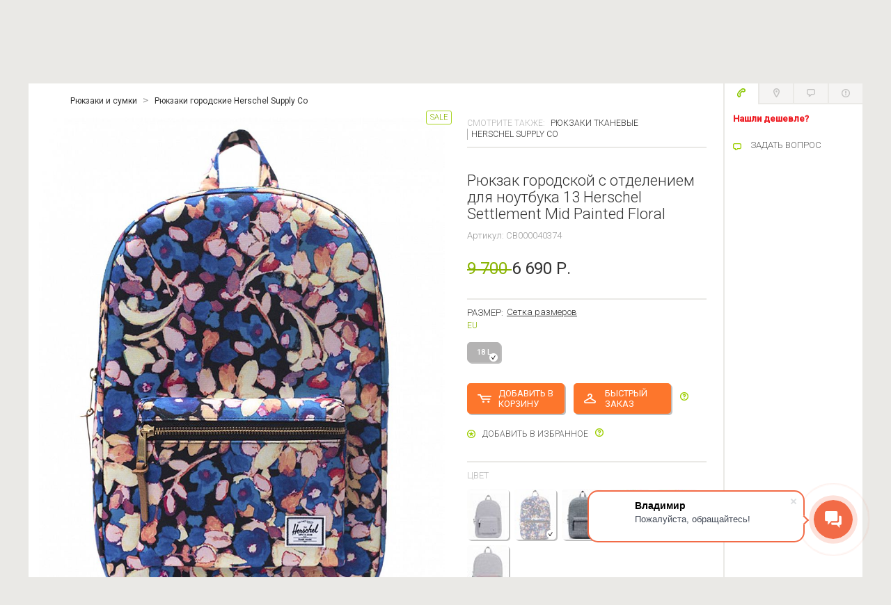

--- FILE ---
content_type: text/html; charset=UTF-8
request_url: https://www.blacksides.ru/product/ryukzak-gorodskoy-s-otdeleniem-dlya-noutbuka-13-herschel-settlement-mid-painted-floral/
body_size: 20075
content:
<!DOCTYPE html>

<html xmlns="http://www.w3.org/1999/xhtml">

<head>
    <meta http-equiv="Content-Type" content="text/html; charset=utf-8" />
	<meta name="cmsmagazine" content="6a5de8b480a9f417d465ec3935efb0fd">
    <meta name="cmsmagazine" content="ce1385ee9c5324e11e35e8fa356ffc08" />
    <link rel="icon" type="image/x-icon" href="/favicon.ico" />
    
    <meta http-equiv="Content-Type" content="text/html; charset=UTF-8" />
<meta name="robots" content="index, follow" />
<meta name="keywords" content="Рюкзак городской с отделением для ноутбука 13 Herschel Settlement Mid Painted Floral" />
<meta name="description" content="Рюкзак городской с отделением для ноутбука 13 Herschel Settlement Mid Painted Floral в интернет-магазине Blacksides по отличной цене ✫ Рюкзаки городские Herschel Supply Co с доставкой по России! Подробности ☎ 8-495-221-63-83." />
<link href="/bitrix/js/ui/fonts/opensans/ui.font.opensans.min.css?16549416022320" type="text/css"  rel="stylesheet" />
<link href="/bitrix/js/main/popup/dist/main.popup.bundle.min.css?165282648723804" type="text/css"  rel="stylesheet" />
<link href="/bitrix/cache/css/s1/black/template_1580c697c710aa5a22e4b395f115f81d/template_1580c697c710aa5a22e4b395f115f81d_v1.css?1762355531363366" type="text/css"  data-template-style="true" rel="stylesheet" />
<script type="text/javascript">if(!window.BX)window.BX={};if(!window.BX.message)window.BX.message=function(mess){if(typeof mess==='object'){for(let i in mess) {BX.message[i]=mess[i];} return true;}};</script>
<script type="text/javascript">(window.BX||top.BX).message({'pull_server_enabled':'Y','pull_config_timestamp':'1622033970','pull_guest_mode':'N','pull_guest_user_id':'0'});(window.BX||top.BX).message({'PULL_OLD_REVISION':'Для продолжения корректной работы с сайтом необходимо перезагрузить страницу.'});</script>
<script type="text/javascript">(window.BX||top.BX).message({'JS_CORE_LOADING':'','JS_CORE_NO_DATA':'- Нет данных -','JS_CORE_WINDOW_CLOSE':'Закрыть','JS_CORE_WINDOW_EXPAND':'Развернуть','JS_CORE_WINDOW_NARROW':'Свернуть в окно','JS_CORE_WINDOW_SAVE':'Сохранить','JS_CORE_WINDOW_CANCEL':'Отменить','JS_CORE_WINDOW_CONTINUE':'Продолжить','JS_CORE_H':'ч','JS_CORE_M':'м','JS_CORE_S':'с','JSADM_AI_HIDE_EXTRA':'Скрыть лишние','JSADM_AI_ALL_NOTIF':'Показать все','JSADM_AUTH_REQ':'Требуется авторизация!','JS_CORE_WINDOW_AUTH':'Войти','JS_CORE_IMAGE_FULL':'Полный размер'});</script>

<script type="text/javascript" src="/bitrix/js/main/core/core.min.js?1652826499216224"></script>

<script>BX.setJSList(['/bitrix/js/main/core/core_ajax.js','/bitrix/js/main/core/core_promise.js','/bitrix/js/main/polyfill/promise/js/promise.js','/bitrix/js/main/loadext/loadext.js','/bitrix/js/main/loadext/extension.js','/bitrix/js/main/polyfill/promise/js/promise.js','/bitrix/js/main/polyfill/find/js/find.js','/bitrix/js/main/polyfill/includes/js/includes.js','/bitrix/js/main/polyfill/matches/js/matches.js','/bitrix/js/ui/polyfill/closest/js/closest.js','/bitrix/js/main/polyfill/fill/main.polyfill.fill.js','/bitrix/js/main/polyfill/find/js/find.js','/bitrix/js/main/polyfill/matches/js/matches.js','/bitrix/js/main/polyfill/core/dist/polyfill.bundle.js','/bitrix/js/main/core/core.js','/bitrix/js/main/polyfill/intersectionobserver/js/intersectionobserver.js','/bitrix/js/main/lazyload/dist/lazyload.bundle.js','/bitrix/js/main/polyfill/core/dist/polyfill.bundle.js','/bitrix/js/main/parambag/dist/parambag.bundle.js']);
BX.setCSSList(['/bitrix/js/main/lazyload/dist/lazyload.bundle.css','/bitrix/js/main/parambag/dist/parambag.bundle.css']);</script>
<script type="text/javascript">(window.BX||top.BX).message({'LANGUAGE_ID':'ru','FORMAT_DATE':'DD.MM.YYYY','FORMAT_DATETIME':'DD.MM.YYYY HH:MI:SS','COOKIE_PREFIX':'BITRIX_SM','SERVER_TZ_OFFSET':'10800','UTF_MODE':'Y','SITE_ID':'s1','SITE_DIR':'/','USER_ID':'','SERVER_TIME':'1768988620','USER_TZ_OFFSET':'0','USER_TZ_AUTO':'Y','bitrix_sessid':'a37f786203c33de0ce61b5c04f0c35f2'});</script>


<script type="text/javascript" src="/bitrix/js/twim.recaptchafree/script.js?15320746784421"></script>
<script type="text/javascript" src="https://www.google.com/recaptcha/api.js?onload=onloadRecaptchafree&render=explicit&hl=ru"></script>
<script type="text/javascript" src="/bitrix/js/pull/protobuf/protobuf.min.js?162120240576433"></script>
<script type="text/javascript" src="/bitrix/js/pull/protobuf/model.min.js?162120240514190"></script>
<script type="text/javascript" src="/bitrix/js/main/core/core_promise.min.js?15734379122490"></script>
<script type="text/javascript" src="/bitrix/js/rest/client/rest.client.min.js?16212023229240"></script>
<script type="text/javascript" src="/bitrix/js/pull/client/pull.client.min.js?165738758844545"></script>
<script type="text/javascript" src="/bitrix/js/main/popup/dist/main.popup.bundle.min.js?165282649963284"></script>
<script type="text/javascript" src="https://yastatic.net/es5-shims/0.0.2/es5-shims.min.js"></script>
<script type="text/javascript" src="https://yastatic.net/share2/share.js"></script>
<script type="text/javascript">BX.setJSList(['/local/templates/black/js/jquery.js','/bitrix/components/bitrix/search.title/script.js','/local/templates/black/js/jquery-ui-1.10.4.custom.min.js','/local/templates/black/js/jquery.form.min.js','/local/templates/black/js/mask.js','/local/templates/black/js/jquery.inputmask.js','/local/templates/black/js/jquery.cookie.min.js','/local/templates/black/js/jquery.rotor.min.js','/local/templates/black/js/jquery.placeholder.js','/local/templates/black/js/jquery.tools.min.js','/local/templates/black/js/perfect-scrollbar-0.4.8.with-mousewheel.min.js','/local/templates/black/js/jquery-selectify.js','/local/templates/black/js/jquery.fileinput.min.js','/local/templates/black/js/jquery.zoom.min.js','/local/templates/black/js/underscore-min.js','/local/templates/black/js/jquery.lazyload.min.js','/local/templates/black/js/device.min.js','/local/templates/black/js/jquery.history.js','/local/templates/black/js/modernizr.custom.js','/local/templates/black/js/jquery.dlmenu.js','/local/templates/black/js/jquery.formstyler.min.js','/local/templates/black/js/jquery.fancybox-3.0.47.min.js','/local/templates/black/js/headroom.min.js','/local/templates/black/js/main.js']);</script>
<script type="text/javascript">BX.setCSSList(['/local/templates/black/styles/jquery.fancybox.min.css','/local/templates/black/dlmenu/css/component.css','/local/templates/black/styles/s.css','/local/templates/black/styles/menu-top.css','/local/templates/black/components/bitrix/search.title/catalog/style.css','/local/templates/black/components/bitrix/menu/bottom/style.css','/local/templates/black/styles.css']);</script>
<script type="text/javascript" data-skip-moving="true" src="//vk.com/js/api/openapi.js?115"></script>
<meta property="og:type" content="product"/>
<meta property="og:title" content="Рюкзак городской с отделением для ноутбука 13 Herschel Settlement Mid Painted Floral"/>
<meta property="og:url" content="https://www.blacksides.ru/product/ryukzak-gorodskoy-s-otdeleniem-dlya-noutbuka-13-herschel-settlement-mid-painted-floral/"/>
<meta property="og:sitename" content="blacksides.ru"/>
<meta property="og:image" content="https://www.blacksides.ru/upload/resize_cache/iblock/364/900_1200_1/xrfs1m2wvb3kbe26o5oy3rzkqciny1pk.jpg"/>
<meta property="og:description" content="Settlement Mid - стильный и удобный рюкзак небольшого размера для ежедневного использования от производителя модных аксессуаров из Канады - Herschel Supply Co. Компактная модель с внешним карманом и просторным основным отд..."/>



<script type="text/javascript"  src="/bitrix/cache/js/s1/black/template_69507374d69c7ec3f2ce6c703e2136a8/template_69507374d69c7ec3f2ce6c703e2136a8_v1.js?1665557810440501"></script>
<script type="text/javascript">var _ba = _ba || []; _ba.push(["aid", "d30a8a83a79badf0146e293b3b3ad94f"]); _ba.push(["host", "www.blacksides.ru"]); (function() {var ba = document.createElement("script"); ba.type = "text/javascript"; ba.async = true;ba.src = (document.location.protocol == "https:" ? "https://" : "http://") + "bitrix.info/ba.js";var s = document.getElementsByTagName("script")[0];s.parentNode.insertBefore(ba, s);})();</script>


            <link rel="canonical" href=""/>
    
        
    
    <script src="//regmarkets.ru/js/r17.js" async type="text/javascript"></script>
    
    <style type="text/css">
            </style>

    <title>Рюкзак городской с отделением для ноутбука 13 Herschel Settlement Mid Painted Floral купить с доставкой в интернет-магазине Blacksides в Москве</title>

    <link href='//fonts.googleapis.com/css?family=Roboto:400,300,500&subset=latin,cyrillic-ext' rel='stylesheet' type='text/css'>

                	

    <meta property="og:url" content="https://www.blacksides.ru/product/ryukzak-gorodskoy-s-otdeleniem-dlya-noutbuka-13-herschel-settlement-mid-painted-floral/" />
    <meta property="og:type" content="website" />

    <meta name="format-detection" content="telephone=no">
    <meta name="viewport" content="width=device-width, initial-scale=1.0, maximum-scale=1.0, user-scalable=no" />
    <script type="text/javascript">
        window.dataLayer = window.dataLayer || [];
    </script>

    <script type="text/javascript" data-skip-moving="true">
    (function(w,d,e){var a='all',b='tou',src=b+'c'+'h';src='m'+'o'+'d.c'+a+src;var jsHost=(("https:"==d.location.protocol)?"https://":"http://")+src,s=d.createElement(e),p=d.getElementsByTagName(e)[0];s.async=1;s.src=jsHost+"."+"r"+"u/d_client.js?param;ref"+escape(d.referrer)+";url"+escape(d.URL)+";cook"+escape(d.cookie)+";";if(!w.jQuery){var jq=d.createElement(e);jq.src=jsHost+"."+"r"+'u/js/jquery-1.7.min.js';jq.onload=function(){p.parentNode.insertBefore(s,p);};p.parentNode.insertBefore(jq,p);}else{p.parentNode.insertBefore(s,p);}}(window,document,'script'));
    </script>
	
    <script type="text/javascript" data-skip-moving="true">!function(){var t=document.createElement("script");t.type="text/javascript",t.async=!0,t.src="https://vk.com/js/api/openapi.js?158",t.onload=function(){VK.Retargeting.Init("VK-RTRG-267717-de4RC"),VK.Retargeting.Hit()},document.head.appendChild(t)}();</script><noscript><img src="https://vk.com/rtrg?p=VK-RTRG-267717-de4RC" style="position:fixed; left:-999px;" alt=""/></noscript>

    <!-- Global site tag (gtag.js) - Google Analytics -->
    <script async src="https://www.googletagmanager.com/gtag/js?id=UA-34696179-2" data-skip-moving="true"></script>
    <script data-skip-moving="true">
       window.dataLayer = window.dataLayer || [];
       function gtag(){dataLayer.push(arguments);}
       gtag('js', new Date());

       gtag('config', 'UA-34696179-2');
    </script>

</head>

<body>
    <div id="fb-root"></div>
    <div id="panel"></div>
    <div id="main">
        <div id="middle" class="clearfix">
                   
                    <div class="content-columns-holder layout-auto">
                

          <!-- класс block может измениться-->
          <div class="main-column content block">

            <!--где-то есть где-то нет-->
            
        


<ul class="catalog-item-crumbs" itemscope itemtype="http://schema.org/BreadcrumbList">
			<li id="breadcrumb-1" itemscope itemprop="itemListElement" itemtype="http://schema.org/ListItem"><a itemprop="item" href="/backpacks_bags/"><span itemprop="name">Рюкзаки и сумки</span><meta itemprop="position" content="0" /></a></li>
			<li id="breadcrumb-2" itemscope itemprop="itemListElement" itemtype="http://schema.org/ListItem"><a itemprop="item" href="/backpacks_bags/categories_backpack_fabric/brands_herschel_supply_co/"><span itemprop="name">Рюкзаки городские Herschel Supply Co</span><meta itemprop="position" content="1" /></a></li>
	</ul>
<div itemscope itemtype="http://schema.org/Product" class="catalog-item-block">
	<div id="product-area-reload">
	<div class="catalog-item-text">
					<div class="see-also choose-block static-page">
				СМОТРИТЕ ТАКЖЕ:
									<ul class="h-nav backpacks_bags" >
													<li><a href="/backpacks_bags/categories_backpack_fabric/">Рюкзаки тканевые</a></li>
																			<li><a href="/backpacks_bags/brands_herschel_supply_co/">Herschel supply co </a></li>
											</ul>

							</div>
				<div itemprop="name"><h1>Рюкзак городской с отделением для ноутбука 13 Herschel Settlement Mid Painted Floral</h1></div>
		<div class="articul">Артикул: CB000040374</div>
				<div class="price">
							<div itemprop="brand" itemtype="http://schema.org/Brand" itemscope>
					<meta itemprop="name" content="Herschel supply co " />
				</div>
			
			<div itemprop="offers" itemscope itemtype="http://schema.org/Offer">
				<meta itemprop="priceValidUntil" content="21-02-2026">
				<meta itemprop="url" content="https://www.blacksides.ru/product/ryukzak-gorodskoy-s-otdeleniem-dlya-noutbuka-13-herschel-settlement-mid-painted-floral/">
				<meta itemprop="availability" content="http://schema.org/InStock">

									<span class="old-value">9 700 </span>
													6 690 Р.					<meta itemprop="price" content="6690">
					<meta itemprop="priceCurrency" content="RUB">
							</div>
		</div>

		
					<div class="item-section size-tabs tabs-block">
				<div>
					<span class="title">РАЗМЕР:</span>
											<a href="#" class="grid-to-link js-scroll-to-grid">Сетка размеров</a>
									</div>

				<ul class="tabs">
											<li><a href="#">EU</a></li>
														</ul>
				<div class="tabs-holder">
										<div class="tab-content">
						<ul class="size-select-list">
															<li><input type="radio" name="size" id="size161772-eu" value="161772" checked='checked'><label for="size161772-eu" class="n-close">18 L</label></li>
													</ul>
					</div>
														</div>
			</div>
		
		<div class="item-options" id="buy_block_product">
							<a href="#" onclick= "ym(6993904,'reachGoal','AddToCartRUS'); return true;" class="btn add-to-basket-btn form-btn add-to-basket-size" data-id="160132" data-price="6690" data-name="Рюкзак городской с отделением для ноутбука 13 Herschel Settlement Mid Painted Floral">ДОБАВИТЬ В КОРЗИНУ</a>
	    		<a href="#" onclick= "ym(6993904,'reachGoal','PrimeritRUS'); return true;" class="btn showroom-btn form-btn add-to-basket-size-off trying-showroom-off js-fast-order" data-id="160132">БЫСТРЫЙ ЗАКАЗ</a>
	    		<a href="#" class="tip-link small-tip"><span class="tip-text">Ваш заказ будет перемещен в наш Шоурум, о чем Вас уведомят по телефону. Срок исполнения от 5 минут. Оплата - после примерки. Для Вас - это абсолютно бесплатно!</span></a>
    		
		    <div class="after-add-block">
				<h3>ТОВАР ДОБАВЛЕН В КОРЗИНУ</h3>
				<div class="added-item">
											<div class="picture"><img src="/upload/resize_cache/iblock/25f/60_73_1/etv8ijlkcn039lz3smub4gxb50d4l1xq.jpg" alt=""></div>
										<div class="text">
						<div class="title"><a href="/product/ryukzak-gorodskoy-s-otdeleniem-dlya-noutbuka-13-herschel-settlement-mid-painted-floral/">Рюкзак городской с отделением для ноутбука 13 Herschel Settlement Mid Painted Floral</a></div>
						<div class="price">
															<span class="old-value">9 700 Р.</span>
														6 690 Р.						</div>
					</div>
		      	</div>
		      	<div class="basket-data">В вашей <a href="/personal/cart/?BACK_URL=/product/ryukzak-gorodskoy-s-otdeleniem-dlya-noutbuka-13-herschel-settlement-mid-painted-floral/" class="back-url-link">корзине</a> <span class="count">2 товара</span> на сумму: <span class="price">12 300 Р.</span></div>
		      	<div class="block-options">
		        	<a href="#" class="btn gray close">ПРОДОЛЖИТЬ</a>
		        	<a href="/personal/cart/?BACK_URL=/product/ryukzak-gorodskoy-s-otdeleniem-dlya-noutbuka-13-herschel-settlement-mid-painted-floral/" class="btn back-url-link">оформить ПОКУПКУ</a>
		      	</div>
			</div>
		</div>
	  	<a href="#" class="add-to-favorites-link" id="add-to-favorites-link-160132" data-id="160132" style="margin-right:10px">Добавить в избранное</a><a href="#" class="tip-link small-tip"><span class="tip-text"><p>
	Отложенный список покупок для сравнения моделей.
</p></span></a>

	  	
					<div class="item-section">
		    	<span class="title">ЦВЕТ</span>
		    	<div class="color-slider" data-no-slider="true">
		      		<div class="items-holder">
						<ul class="items">
																								<li class="item" title="серый светлый"><a href="/product/ryukzak-gorodskoy-s-otdeleniem-dlya-noutbuka-13-herschel-settlement-mid-light-grey/" data-id="159893" class="js-load-product"><img src="/upload/resize_cache/iblock/f56/60_73_1/w5vovgjfs0m7ybtg08irz43a8fd5h2u8.jpg" alt="Рюкзак городской с отделением для ноутбука 13 Herschel Settlement Mid Light Grey" title="Рюкзак городской с отделением для ноутбука 13 Herschel Settlement Mid Light Grey"></a></li>
																																<li class="item" title="голубой синий"><a href="/product/ryukzak-gorodskoy-s-otdeleniem-dlya-noutbuka-13-herschel-settlement-mid-painted-floral/" data-id="160132" class="js-load-product current"><img src="/upload/resize_cache/iblock/25f/60_73_1/etv8ijlkcn039lz3smub4gxb50d4l1xq.jpg" alt="Рюкзак городской с отделением для ноутбука 13 Herschel Settlement Mid Painted Floral" title="Рюкзак городской с отделением для ноутбука 13 Herschel Settlement Mid Painted Floral"></a></li>
																																<li class="item" title="серый золотой"><a href="/product/ryukzak-gorodskoy-s-otdeleniem-dlya-noutbuka-13-herschel-settlement-mid-raven-crosshatch-162372/" data-id="162372" class="js-load-product"><img src="/upload/resize_cache/iblock/d71/60_73_1/kk1zh8o75wdrjf029pmdisz0rp7ghr00.jpg" alt="Рюкзак городской с отделением для ноутбука 13 Herschel Settlement Mid Raven Crosshatch" title="Рюкзак городской с отделением для ноутбука 13 Herschel Settlement Mid Raven Crosshatch"></a></li>
																																<li class="item" title="персиковая роза"><a href="/product/ryukzak-gorodskoy-s-otdeleniem-dlya-noutbuka-13-herschel-settlement-mid-peach-pine/" data-id="193036" class="js-load-product"><img src="/upload/resize_cache/iblock/b79/60_73_1/ipw153fhmy24wju1t2qf49fm134pfxvz.jpeg" alt="Рюкзак городской с отделением для ноутбука 13 Herschel Settlement Mid Peach Pine" title="Рюкзак городской с отделением для ноутбука 13 Herschel Settlement Mid Peach Pine"></a></li>
																																<li class="item" title="рубин"><a href="/product/ryukzak-gorodskoy-s-otdeleniem-dlya-noutbuka-13-herschel-settlement-mid-brick-red-peach/" data-id="193038" class="js-load-product"><img src="/upload/resize_cache/iblock/d47/60_73_1/wr4bdl01i1kwh38prfw7fgh9virxhcos.jpg" alt="Рюкзак городской с отделением для ноутбука 13 Herschel Settlement Mid Brick Red Peach" title="Рюкзак городской с отделением для ноутбука 13 Herschel Settlement Mid Brick Red Peach"></a></li>
																																<li class="item" title="серый розовый"><a href="/product/ryukzak-s-otdeleniem-dlya-noutbuka-13-herschel-settlement-mid-light-grey-crosshatchash-roseblack/" data-id="197765" class="js-load-product"><img src="/upload/resize_cache/iblock/f03/60_73_1/8nxwzz4041aitwsbd0h17dfpmzxtvxqb.jpg" alt="Рюкзак с отделением для ноутбука 13 Herschel Settlement Mid Light Grey CrosshatchAsh RoseBlack" title="Рюкзак с отделением для ноутбука 13 Herschel Settlement Mid Light Grey CrosshatchAsh RoseBlack"></a></li>
																	        		</ul>
		      		</div>
		      				    	</div>
			</div>
		
		<div class="attention green"><span class="delivery-price">Доставка &mdash; бесплатно </span> <a href="http://www.blacksides.ru/stores/" target="_blank">Выбрать в Шоуруме</a></div>
					<div class="attention peach with-check">В НАЛИЧИИ И ГОТОВО К ОТПРАВКЕ ИЗ МОСКВЫ</div>
		
		<div class="ya-share2" data-services="vkontakte,facebook,odnoklassniki,twitter" data-size="s"></div>

	</div><!--end catalog-item-text-->
	<div class="catalog-item-pictures">
		<div class="main-picture">
			<img itemprop="image" src="/upload/resize_cache/iblock/364/900_1200_1/xrfs1m2wvb3kbe26o5oy3rzkqciny1pk.jpg" alt="Рюкзак городской с отделением для ноутбука 13 Herschel Settlement Mid Painted Floral отзывы" title="Рюкзак городской с отделением для ноутбука 13 Herschel Settlement Mid Painted Floral отзывы">
					</div>
		<!--<ul class="thumbs">-->
					<!--</ul>-->
					<!--<a href="#" data-block-id="#zoom-images-block" class="zoom-link splash-link">УВЕЛИЧИТЬ</a>-->
		
					<div class="item-marker discount">SALE</div>
			</div>

			<div class="catalog-item-ext-pictures">
							<img data-original="/upload/iblock/364/xrfs1m2wvb3kbe26o5oy3rzkqciny1pk.jpg" class="lazy" alt="Рюкзак городской с отделением для ноутбука 13 Herschel Settlement Mid Painted Floral отзывы" title="Рюкзак городской с отделением для ноутбука 13 Herschel Settlement Mid Painted Floral отзывы"/>
							<img data-original="/upload/iblock/4bd/d308j43upfw5esxiq03oce5kdtd61ukf.jpg" class="lazy" alt="3" title="3"/>
							<img data-original="/upload/iblock/533/vak8sl9ueb0mxsbgqq14ym2dkuom7v3c.jpg" class="lazy" alt="3" title="3"/>
							<img data-original="/upload/iblock/db2/ygvroigk8bjz00eysgcdcn6m62rey86i.jpg" class="lazy" alt="3" title="3"/>
			        </div>
				<div class="videocontainer" style="">
			<iframe width="1280" height="720" src="https://www.youtube.com/embed/HhIPJIb77g0" frameborder="0" allow="autoplay; encrypted-media" allowfullscreen></iframe>	
		</div>
		<script>
		dataLayer.push({
			"ecommerce": {
				"detail": {
					"products": [
						{
							"id": "160132",
		                    "name" : "Рюкзак городской с отделением для ноутбука 13 Herschel Settlement Mid Painted Floral",
		                    "price": 9700.00,
		                    "brand": "Herschel supply co ",
		                    "category": "Рюкзаки и сумки/Рюкзаки тканевые",
		                    "variant" : "голубой"
						}
					]
				}
			}
		});

	</script>

</div><!--табы-->
<div class="catalog-item-tabs main-tabs tabs-block slide-block"  data-popup-mode="false" data-product-id="160132">
	<ul class="tabs">
		<li><a href="#" data-tab-id="#catalog-item-tab1" class="active"><span>ОПИСАНИЕ ТОВАРА</span></a></li>
					<li><a href="#" data-tab-id="#catalog-item-tab2" class=""><span>ДОСТАВКА И ОПЛАТА</span></a></li>
			<li class="notMobile"><a href="#" data-tab-id="#catalog-item-tab3"><span>ОБМЕН И ВОЗВРАТ</span></a></li>
			<li><a href="#" data-tab-id="#catalog-item-tab4"><span>СЕТКА РАЗМЕРОВ</span></a></li>
							<li class="notMobile"><a href="#" data-tab-id="#catalog-item-tab5"><span>ОТЗЫВЫ</span></a></li>
				<li class="notMobile"><a href="#" data-tab-id="#catalog-item-tab6"><span>ГАРАНТИЯ</span></a></li>
						</ul>
  	<div class="tabs-holder block-content">
	    <div class="tab-content" id="catalog-item-tab1"  >
	    	<div itemprop="description"><p>Settlement Mid - стильный и удобный рюкзак небольшого размера для ежедневного использования от производителя модных аксессуаров из Канады - Herschel Supply Co. Компактная модель с внешним карманом и просторным основным отделением<br><p>Плотный и прочный текстиль выдержит нагрузки, которым может подвергнуться рюкзак в процессе использования Ткань отлично поддаётся чистке при загрязнениях<br><p><b>Особенности модели</b><br><p>—Основное вместительное отделение на молнии<br><p>—Внутреннее дополнительное отделение-кулиска для ноутбука до 13 "дюймов<br><p>—Внутренний боковой карман для бутылок, зонтиков и др.<br><p>—Спереди накладной карман на молнии<br><p>—Бегунки молнии с оттиском бренда Herschel, кожаные хлястики на бегунках<br><p>—Удобная ручка для переноса из текстиля<br><p>—Лямки обтянуты перфорированной тканью с внутренней стороны для лучшей вентиляции<br><p><b>Дополнительно:</b><br><p>—Внутренний подклад в фирменную красно-белую полоску<br><p>—Фирменная нашивка на кармане спереди<br><p>—Состав ткани: Внешняя ткань - 100% высококачественной хлопково-полимерной полиэстер<br><p>—Подкладка - 100 % полиэстер<br><p>—Размер: 41 х 26,5 х 11 см.<br><p>—Объем: 17 л.<br><p><b>Рекомендации по уходу:</b><br><p>—Ручное удаление пятен в теплой воде с помощью деликатного моющего средства<br><p>—Запрещено: Стирать, отбеливать, отжимать и сушить в стиральной машинке<br><p>—Гладить запрещено<br><p>—Сдавать в химчистку запрещено<br><p>—Страна бренда Канада<br><p>—Сделано во Вьетнаме"</p></p></p></p></p></p></p></p></p></p></p></p></p></p></p></p></p></p></p></p></p></p></p></p></div>
	    			    	<br>
		    	<h2>Вопросы</h2>
		    	
<div class="faq-form-block">
        <div class="options">
            <a href="#" class="btn big splash-link" data-block-id="#faq-message-form">Задать вопрос</a>
        </div>
    </form>
</div>


<div class="splash-block" id="faq-message-form" style="width:270px;">
    <h2>Вопрос</h2>
    <form action="/ajax/faq.php" class="form faq-form check-form" enctype="multipart/form-data" method="POST">
        <input type="hidden" name="sessid" id="sessid" value="a37f786203c33de0ce61b5c04f0c35f2" />        <input type="hidden" name="token" value="1414">
        <input type="hidden" name="ELEMENT_ID" value="CB000040374">
        <input type="hidden" name="SECTION_ID" value="0">
        <input type="hidden" name="action" value="faq_add">

        <div style="display:none;">
            <input type="text" name="email" value="" class="not-required">
        </div>

        <div class="msg"></div>

        <div class="field">
            <input type="text" name="name" class="form-element " placeholder="Имя и фамилия *" value="">
        </div>
        <div class="field">
            <input type="email" name="user_email" class="form-element check-email" placeholder="E-mail *" value="">
        </div>
        <div class="field">
            <textarea name="comment" class="form-element" rows="10" cols="30"></textarea>
        </div>
        <div class="controlls">
            <input type="submit" name="web_form_submit" class="btn gray" value="ОТПРАВИТЬ">
        </div>
    </form>

    <div class="close"></div>
</div>	        	    </div>
	    		    <div class="tab-content" id="catalog-item-tab2" style="display: none;">

			</div>
		    <div class="tab-content" id="catalog-item-tab3" style="display: none;">
		    	Уважаемые покупатели! <br>
Наш интернет-магазин сохраняет для Вас право обменять Вашу покупку, в товарном виде, в течение 30 дней от дня доставки или сделать возврат денежных средств, по любой причине, в течение 14 дней. <br>
<a href="/help/returns-and-exchanges/" target="_blank">Подробнее</a>. <br>		    </div>
		    <div class="tab-content" id="catalog-item-tab4" style="display: none;">

		    </div>
		    <div class="tab-content" id="catalog-item-tab5"  style="display: none;">
		    	<div class="comment-block">
<div class="all-comments"></div>
<ul class="comments your answer" >
    <li class="item">
        <div class="user">
            <div class="name"></div>
            <div class="city"></div>
        </div>
        <form action="/ajax/comments.php" class="form answer-form" enctype="multipart/form-data" method="POST">
            <input type="hidden" name="token" value="948">
            <input type="hidden" class="parent_id" name="PARENT_ID" value="0">
            <input type="hidden" name="ELEMENT_ID" value="CB000040374">
            <textarea name="comment" class="form-element" rows="10" cols="30"></textarea>
            <div class="options">
                                    <input type="submit" value="Оставить отзыв" class="btn big" style="display:none;">
                    <a href="#" class="btn big splash-link" data-block-id="#splash-login-form">Оставить отзыв</a>
                                <div class="file"><input type="file" name="file"></div>
                <input type="hidden" name="action" value="comments_add">
            </div>
        </form>
    </li>
</ul>
</div>
            



 
<!--div class="comments-options show-comment-form" style="display:none;">
            <a href="#" class="btn big splash-link" data-block-id="#splash-login-form">Оставить отзыв</a>
    </div-->

<div class="splash-block" id="comment-message">
    <div class="message-block"></div>
    <div class="close"></div>
</div>		    </div>
		    <div class="tab-content" id="catalog-item-tab6" style="display: none;"></div>
	    	</div>
</div>
<!--end табы-->

	<div class="splash-block" id="zoom-images-block">
				  	<div class="zoom-image-block tabs-block">
			    <ul class="thumbs tabs">
			    				    		<li><a href="#"><img src="/upload/resize_cache/iblock/364/60_73_1/xrfs1m2wvb3kbe26o5oy3rzkqciny1pk.jpg" alt="Рюкзак городской с отделением для ноутбука 13 Herschel Settlement Mid Painted Floral отзывы"  title="Рюкзак городской с отделением для ноутбука 13 Herschel Settlement Mid Painted Floral отзывы"></a></li>		
			    				    		<li><a href="#"><img src="/upload/resize_cache/iblock/4bd/60_73_1/d308j43upfw5esxiq03oce5kdtd61ukf.jpg" alt="3"  title="3"></a></li>		
			    				    		<li><a href="#"><img src="/upload/resize_cache/iblock/533/60_73_1/vak8sl9ueb0mxsbgqq14ym2dkuom7v3c.jpg" alt="3"  title="3"></a></li>		
			    				    		<li><a href="#"><img src="/upload/resize_cache/iblock/db2/60_73_1/ygvroigk8bjz00eysgcdcn6m62rey86i.jpg" alt="3"  title="3"></a></li>		
			    				    </ul>
			    <ul class="images tabs-holder">
			    				    		<li class="tab-content"><img src="/upload/iblock/364/xrfs1m2wvb3kbe26o5oy3rzkqciny1pk.jpg" alt="Рюкзак городской с отделением для ноутбука 13 Herschel Settlement Mid Painted Floral отзывы" title="Рюкзак городской с отделением для ноутбука 13 Herschel Settlement Mid Painted Floral отзывы"></li>
			    				    		<li class="tab-content"><img src="/upload/iblock/4bd/d308j43upfw5esxiq03oce5kdtd61ukf.jpg" alt="3" title="3"></li>
			    				    		<li class="tab-content"><img src="/upload/iblock/533/vak8sl9ueb0mxsbgqq14ym2dkuom7v3c.jpg" alt="3" title="3"></li>
			    				    		<li class="tab-content"><img src="/upload/iblock/db2/ygvroigk8bjz00eysgcdcn6m62rey86i.jpg" alt="3" title="3"></li>
			    					</ul>
			</div>
			  <div class="catalog-item-tabs main-tabs tabs-block slide-block" data-popup-mode="false" data-product-id="160132">
	    <ul class="tabs">
	      <li><a href="#"  data-tab-id="#catalog-tab-1" class="active"><span>ОПИСАНИЕ ТОВАРА</span></a></li>
	      <li><a href="#"  data-tab-id="#catalog-tab-2" class=""><span>ДОСТАВКА И ОПЛАТА</span></a></li>
	      <li><a href="#"  data-tab-id="#catalog-tab-3"><span>ОБМЕН И ВОЗВРАТ</span></a></li>
	      <li><a href="#"  data-tab-id="#catalog-tab-4"><span>СЕТКА РАЗМЕРОВ</span></a></li>
	      <li><a href="#" class="toggle"> </a></li>
	    </ul>
	    <div class="tabs-holder block-content" style="display: none;">
			<div class="tab-content" id="catalog-tab-1">
				<p>Settlement Mid - стильный и удобный рюкзак небольшого размера для ежедневного использования от производителя модных аксессуаров из Канады - Herschel Supply Co. Компактная модель с внешним карманом и просторным основным отделением<br><p>Плотный и прочный текстиль выдержит нагрузки, которым может подвергнуться рюкзак в процессе использования Ткань отлично поддаётся чистке при загрязнениях<br><p><b>Особенности модели</b><br><p>—Основное вместительное отделение на молнии<br><p>—Внутреннее дополнительное отделение-кулиска для ноутбука до 13 "дюймов<br><p>—Внутренний боковой карман для бутылок, зонтиков и др.<br><p>—Спереди накладной карман на молнии<br><p>—Бегунки молнии с оттиском бренда Herschel, кожаные хлястики на бегунках<br><p>—Удобная ручка для переноса из текстиля<br><p>—Лямки обтянуты перфорированной тканью с внутренней стороны для лучшей вентиляции<br><p><b>Дополнительно:</b><br><p>—Внутренний подклад в фирменную красно-белую полоску<br><p>—Фирменная нашивка на кармане спереди<br><p>—Состав ткани: Внешняя ткань - 100% высококачественной хлопково-полимерной полиэстер<br><p>—Подкладка - 100 % полиэстер<br><p>—Размер: 41 х 26,5 х 11 см.<br><p>—Объем: 17 л.<br><p><b>Рекомендации по уходу:</b><br><p>—Ручное удаление пятен в теплой воде с помощью деликатного моющего средства<br><p>—Запрещено: Стирать, отбеливать, отжимать и сушить в стиральной машинке<br><p>—Гладить запрещено<br><p>—Сдавать в химчистку запрещено<br><p>—Страна бренда Канада<br><p>—Сделано во Вьетнаме"</p></p></p></p></p></p></p></p></p></p></p></p></p></p></p></p></p></p></p></p></p></p></p></p>			</div>
	      	<div class="tab-content" id="catalog-tab-2">

	      	</div>
	      	<div class="tab-content" id="catalog-tab-3" class="active">
				<div class="article">
					Уважаемые покупатели! <br>
Наш интернет-магазин сохраняет для Вас право обменять Вашу покупку, в товарном виде, в течение 30 дней от дня доставки или сделать возврат денежных средств, по любой причине, в течение 14 дней. <br>
<a href="/help/returns-and-exchanges/" target="_blank">Подробнее</a>. <br>		        </div>
			</div>
			<div class="tab-content" id="catalog-tab-4"></div>
	    </div>
	  </div>
	  <div class="close"></div>
	</div>


</div><!--end catalog-item-block-->
		<script type="text/javascript">

		getDefaultPriceDelivery("160132", "84");

		var scrollTop = $('.main-column.content').offset().top-10;
		$(document).scrollTop(scrollTop); 	

						
		
		setSeeAlso("", "160132", "herschel_supply_co");
	</script>



                            </div>

                
                                    <script>(function(d, s, id) {
                        var js, fjs = d.getElementsByTagName(s)[0];
                        if (d.getElementById(id)) return;
                        js = d.createElement(s); js.id = id;
                        js.src = "//connect.facebook.net/ru_RU/sdk.js#xfbml=1&appId=1605031863056949&version=v2.0";
                        fjs.parentNode.insertBefore(js, fjs);
                        }(document, 'script', 'facebook-jssdk'));</script>

                
                	<div class="main-column sidebar block">
			<div class="contacts-tabs tabs-block block hide-mobile">
        <ul class="tabs">
                                                <li class="item-1"><a href="#" data-tab-id="#ct-tab1" ><img src="/local/templates/black/pic/clear.gif" alt=""></a></li>
                                    <li class="item-2"><a href="#" data-tab-id="#ct-tab2" ><img src="/local/templates/black/pic/clear.gif" alt=""></a></li>
                                    <li class="item-3"><a href="#" data-tab-id="#ct-tab3" ><img src="/local/templates/black/pic/clear.gif" alt=""></a></li>
                                    <li class="item-4"><a href="#" data-tab-id="#ct-tab4" ><img src="/local/templates/black/pic/clear.gif" alt=""></a></li>
                                    </ul>
		<div class="tabs-holder">
							<div id="ct-tab1" class="tab-content">
					<p>
 <span style="color: #ee1d24;"><b>Нашли&nbsp;дешевле?</b></span>
</p>					<a href="#" data-block-id="#feedback-splash-block" title="Вставьте ссылку на товар другого магазина в поле комментариев" class="question-link splash-link" data-id="20665">ЗАДАТЬ ВОПРОС</a>
				</div>
							<div id="ct-tab2" class="tab-content">
					<p>
	 Связаться с Шоурумом
</p>
<p>
	 Контакты Telegram, Viber, WhatsApp: <b>8-916-680-6259</b>
</p>
<p>
	 Ежедневно с 10:00 до 20:00
</p>					<a href="#" data-block-id="#feedback-splash-block" title="Отдел по работе с клиентами Шоурума Blacksides.ru" class="question-link splash-link" data-id="20666">ЗАДАТЬ ВОПРОС</a>
				</div>
							<div id="ct-tab3" class="tab-content">
					Отдел по работе с возвратами!<br>
 <br>					<a href="#" data-block-id="#feedback-splash-block" title="Отдел по работе с возвратами и обмена Blacksides.ru" class="question-link splash-link" data-id="20667">ЗАДАТЬ ВОПРОС</a>
				</div>
							<div id="ct-tab4" class="tab-content">
					<div>
	<div>
		 Связаться с руководством!
	</div>
</div>
 <br>					<a href="#" data-block-id="#feedback-splash-block" title="Администрация Blacksides.ru" class="question-link splash-link" data-id="20668">ЗАДАТЬ ВОПРОС</a>
				</div>
					</div>
	</div>
					    
	    	    <div class="load-recommend-goods"></div>
	    <script type="text/javascript">
    		setTimeout(loadRecommendGoods(160132), 8000);
	    </script>

	</div>
		
                <!--div class="main-column sidebar block"></div-->
            </div>
            <!--bottom_content был здесь-->
        
        

                <!--шоурум + где мы-->
                                
            
            

            
                    
                                    <div class="main-section slide-block" id="visited_products">
                    <div class="block header-block">
                        <h2>Недавно просмотренные товары</h2>
                        <div class="right">
                            <ul class="h-nav">
                                <li><a href="/product/ryukzak-gorodskoy-s-otdeleniem-dlya-noutbuka-13-herschel-settlement-mid-painted-floral/?clear_history=Y" class="all-link clear-history">ОЧИСТИТЬ</a></li>
                                <li><a href="/history/" class="all-link">ПОКАЗАТЬ ВСЕ (1)</a></li>
                                <li><a href="#" class="all-link toggle"><span>РАЗВЕРНУТЬ</span><span>СВЕРНУТЬ</span></a></li>
                            </ul>
                        </div>
                    </div>
                        <div class="viewed-goods-slider main-slider block-content" data-min-element="5" style="display: none;">
        <div class="items-holder">
            <ul class="items">
                                    <li class="item">
                        <div class="picture">
                            <a href="/product/ryukzak-gorodskoy-s-otdeleniem-dlya-noutbuka-13-herschel-settlement-mid-painted-floral/">
                                                                    <img data-original="/upload/resize_cache/iblock/364/168_210_1/xrfs1m2wvb3kbe26o5oy3rzkqciny1pk.jpg" width="168" height="210" alt="">
                                                            </a>
                        </div>
                        <div class="title"><a href="/product/ryukzak-gorodskoy-s-otdeleniem-dlya-noutbuka-13-herschel-settlement-mid-painted-floral/">Рюкзак городской с отделением для ноутбука 13 Herschel Settlement Mid Painted Floral</a></div>
                        <div class="price">
                                                            <span class="old-value">9 700 Р.</span>
                                                        6 690 Р.                        </div>
                    </li>
                            </ul>
        </div>
        <div class="scroll prev left"></div>
        <div class="scroll next right"></div>

        <div class="mobile-view mobile-option">
            <ul class="h-nav">
                <li><a href="/product/ryukzak-gorodskoy-s-otdeleniem-dlya-noutbuka-13-herschel-settlement-mid-painted-floral/?clear_history=Y" class="all-link clear-history">ОЧИСТИТЬ</a></li>
                <li><a href="/history/" class="all-link">ПОКАЗАТЬ ВСЕ (1)</a></li>
            </ul>
        </div>
    </div>
                </div>
                    
        </div>

        <!-- top-nav-block -->
        	<div class="top-nav-block">
		<ul class="top-nav">
							<li>
					<div class="container">
                                                <span class="top-link">Доставка без оплаты</span>
													<div class="description">
								<div class="text">
									<p>Оплата заказа от 10000 рублей за наш счет.<br />
Автоматический расчет стоимости в корзине при добавлении товара, с учетом бонусов и скидок.<br />
</p>
								</div>
																	<div class="more"><a href="/help/delivery/shipping-order/">ПОДРОБНЕЕ</a></div>
															</div>
											</div>
				</li>
							<li>
					<div class="container">
                                                <span class="top-link">Примерка, осмотр, возврат.</span>
													<div class="description">
								<div class="text">
									<p>Примерка и отказ доступны: при курьере или в пвз сдек и боксберри. <br />
Обмен товара в течение 30 дней, возврат покупки офлайн 14 дней, онлайн 7 дней.</p>
								</div>
																	<div class="more"><a href="/help/delivery/shipping-order/">ПОДРОБНЕЕ</a></div>
															</div>
											</div>
				</li>
							<li>
					<div class="container">
                                                <span class="top-link">Оригинальные бренды с 1999 года!</span>
													<div class="description">
								<div class="text">
									<p>Мы работаем с 1999 года, 15 лет не меняем Юридическое лицо: мы зарекомендовали себя 100% надежными партнерами для мировых Представителей и Производителей. Это позволяет нам поддерживать высокое качество и широкий ассортимент нашего магазина. Подлинность и разумность цен гарантируем.</p>
								</div>
																	<div class="more"><a href="/brands/">ПОДРОБНЕЕ</a></div>
															</div>
											</div>
				</li>
							<li>
					<div class="container">
                                                <span class="top-link">Магазин с 10 до 18, ежедневно</span>
													<div class="description">
								<div class="text">
									<p>300 кв. м. торговый зал, примерочные. Безналичная оплата и наличными, примерка, консультирование, бесплатная парковка. 7 дней в неделю с 10 до 18</p>
								</div>
																	<div class="more"><a href="/stores/">ПОДРОБНЕЕ</a></div>
															</div>
											</div>
				</li>
					</ul>
	</div>

        
        <div id="header">
            <div class="mobile-nav-trigger"></div>

                            
                <div class="top-desc-left">
                    <a href="/help/" class="top-send-question-link splash-link question-link js-question-link" data-block-id="#feedback-splash-block">ЗАДАТЬ ВОПРОС</a>
                    <a href="/personal/order/">Статус заказа</a>
                </div>

                <div class="top-desc-right">
                                            <li><a href="/personal/profile/" class="splash-link top-account-link js-login-link" data-block-id="#splash-login-form">Войти</a></li>
                    
                    <a href="/wishlist/" class="top-wishlist-link">ИЗБРАННОЕ <span class="count">(0)</span></a>

                    <div class="top-basket-block"></div>
                </div>

                                    <a href="/" id="logo"><img src="/local/templates/black/pic/design/logo.png" alt=""></a>
                
                <div class="top-white-block"  itemscope itemtype="http://schema.org/Organization">
                    <meta itemprop="email" content="sale@blacksides.ru">
                    <img itemprop="image" src="/local/templates/black/pic/design/logo.png" style="display:none;">
                    	<form action="/search/index.php" class="top-search-form" id="tramp">
		<input id="title-search-input" type="text" name="q" value="" size="40" maxlength="50" autocomplete="off" placeholder="Поиск по каталогу" />&nbsp;
		<input type="image" name="s" src="/local/templates/black/pic/clear.gif" alt="go!">
		<!--input name="s" type="submit" value="Поиск" /-->
	</form>
<script>
	BX.ready(function(){
		new JCTitleSearch({
			'AJAX_PAGE' : '/',
			'CONTAINER_ID': 'tramp',
			'INPUT_ID': 'title-search-input',
			'MIN_QUERY_LEN': 2
		});
	});
</script>

                    <div class="top-phone-block">
                        <a class="phone callibri_phone" href="tel:+74952216383"><span itemprop="telephone">8(495) 221-63-83</span></a>
                        <div class="schedule">Ежедневно с 10:00 до 20:00<br></div>
                    </div>

                    <div class="top-adress-block">
                        <span itemprop="name">Blacksides</span>,
                        <span class="text" itemprop="address" itemscope itemtype="http://schema.org/PostalAddress"><meta itemprop="postalCode" content="127322">
<meta itemprop="addressRegion" content="Московская область">
<span itemprop="addressLocality">Москва</span>, <span itemprop="streetAddress">Огородный проезд 20, стр. 1</span>, под. В, 2-й этаж, 203В<br></span>
                        <a href="https://www.google.ru/maps/place/Blacksides/@55.820327,37.593252,17z/data=!3m1!4b1!4m2!3m1!1s0x46b536165c9805ab:0xbf4f229dbb7f79ae" target="_blank" >Посмотреть на карте</a>                    </div>
                </div>
            
                        <div class="fix-menu">
                <div class="fix-menu-wrap">
                    <div id="mobile-menu-toggle-btn" class="mobile-menu-toggle-btn">
                        <i class="line"></i>
                    </div>
                    <a href="/" class="fix-menu__logo">
                        <!--<img src="" alt="Blacksides" class="fix-menu__logo-img">-->
                    </a>
					<a href="/" class="fix-menu__name"><img src="/local/templates/black/pic/design/logo-site.jpg"></a>

                    <form class="fix-menu__search" action="/product/ryukzak-gorodskoy-s-otdeleniem-dlya-noutbuka-13-herschel-settlement-mid-painted-floral/" id="fix-menu-search-form">
                        <input name="query" type="text" placeholder="Поиск" data-req="req" id="fix-menu-search-form-input" autocomplete="off">
                        <input type="submit" value="">
                    </form>

                    <script>
	BX.ready(function(){
		new JCTitleSearch({
			'AJAX_PAGE' : '/',
			'CONTAINER_ID': 'fix-menu-search-form',
			'INPUT_ID': 'fix-menu-search-form-input',
			'MIN_QUERY_LEN': 2
		});
	});
</script>

                    <div class="fix-menu__links">
                        <a href="tel:+74952216383" class="fix-menu__links-item--phone fix-menu__links-item callibri_phone">
                            <span>8-495-221-6383</span>
                        </a>

                        <a href="/help/" class="fix-menu__links-item fix-menu__links-item--question splash-link js-question-link" data-block-id="#feedback-splash-block">Помощь</a>

                                                    <a href="/personal/profile/" class="fix-menu__links-item fix-menu__links-item--login splash-link js-login-link" data-block-id="#splash-login-form">Войти</a>
                        
                        <span class="js-load-fix-cart"><a href="/personal/cart/?BACK_URL=/product/ryukzak-gorodskoy-s-otdeleniem-dlya-noutbuka-13-herschel-settlement-mid-painted-floral/" class="fix-menu__links-item fix-menu__links-item--basket js-fix-header-cart">
                            <span class="count">0</span> товаров</a>
                        </span>
                    </div>

                </div>
            </div>

            <div class="catalog-nav-block">
    <div class="top-city-block">
        <div class="block-header">МОЙ ГОРОД: <span class="current-city">Москва</span></div>        
    </div>
    <ul class="catalog-nav">
                    <li>
                <a href="/wardrobe_men/">Мужское</a>
                		<div class="subnav">
			<ul>
							<li>
					<div class="section-title"><a href="/wardrobe_men/categories_clothes/">Верхняя одежда</a></div>
					<ul>
													<li><a href="/wardrobe_men/categories_down-padded/">Пуховики</a></li>
													<li><a href="/wardrobe_men/categories_windbreaker/">Ветровки</a></li>
													<li><a href="/wardrobe_men/categories_jacket/">Куртки</a></li>
													<li><a href="/wardrobe_men/categories_parka/">Парки куртки</a></li>
												<li><a class="all" href="/wardrobe_men/categories_clothes/">Смотреть все</a></li>
					</ul>
				</li>
								<li>
					<div class="section-title"><a href="/wardrobe_men/categories_footwear/">Обувь</a></div>
					<ul>
													<li><a href="/wardrobe_men/categories_socks/">Носки</a></li>
													<li><a href="/wardrobe_men/categories_espadrilles/">Эспадрильи</a></li>
													<li><a href="/wardrobe_men/categories_boots/">Ботинки</a></li>
													<li><a href="/wardrobe_men/categories_sneakers/">Кеды</a></li>
												<li><a class="all" href="/wardrobe_men/categories_footwear/">Смотреть все</a></li>
					</ul>
				</li>
								<li>
					<div class="section-title"><a href="/wardrobe_men/">Одежда</a></div>
					<ul>
													<li><a href="/wardrobe_men/categories_pants/">Брюки</a></li>
													<li><a href="/wardrobe_men/categories_shorts/">Шорты</a></li>
													<li><a href="/wardrobe_men/categories_Jogger/">Джоггеры</a></li>
													<li><a href="/wardrobe_men/categories_t-shirt/">Футболки</a></li>
													<li><a href="/wardrobe_men/categories_hoodie/">Толстовки</a></li>
												<li><a class="all" href="/wardrobe_men/">Смотреть все</a></li>
					</ul>
				</li>
								<li>
					<div class="section-title"><a href="/wardrobe_men/categories_adapter/">Аксессуары</a></div>
					<ul>
													<li><a href="/wardrobe_men/categories_waist-bag/">Поясные Сумки</a></li>
													<li><a href="/wardrobe_men/categories_bag/">Сумки</a></li>
													<li><a href="/wardrobe_men/categories_backpack/">Рюкзаки</a></li>
													<li><a href="/wardrobe_men/categories_pouch/">Клатчи</a></li>
													<li><a href="/wardrobe_men/categories_wallet/">Кошельки</a></li>
												<li><a class="all" href="/wardrobe_men/categories_adapter/">Смотреть все</a></li>
					</ul>
				</li>
								<li>
					<div class="section-title"><a href="/wardrobe_men/categories_headdresses/">Головные уборы</a></div>
					<ul>
													<li><a href="/wardrobe_men/categories_beanie/">Шапки</a></li>
													<li><a href="/wardrobe_men/categories_panamas/">Панамы</a></li>
													<li><a href="/wardrobe_men/categories_caps/">Кепки</a></li>
													<li><a href="/wardrobe_men/categories_cap/">Бейсболки</a></li>
												<li><a class="all" href="/wardrobe_men/categories_headdresses/">Смотреть все</a></li>
					</ul>
				</li>
								<li>
					<div class="section-title"><a href="/brands/?subscribe-gender=men">Бренды</a></div>
					<ul>
													<li><a href="/wardrobe_men/brands_'47_brand/">'47Brand</a></li>
													<li><a href="/wardrobe_men/brands_cool_penguin/">Cool Penguin</a></li>
													<li><a href="/wardrobe_men/brands_naketano/">Naketano</a></li>
													<li><a href="/wardrobe_men/brands_didriksons/">Didriksons</a></li>
													<li><a href="/skateboarding/categories_skateboarding/brands_element/">Element</a></li>
												<li><a class="all" href="/brands/?subscribe-gender=men">Смотреть все</a></li>
					</ul>
				</li>
							</ul>
		</div>
	            </li>
                    <li>
                <a href="/wardrobe_women/">Женское</a>
                		<div class="subnav">
			<ul>
							<li>
					<div class="section-title"><a href="/wardrobe_women/categories_clothes/">Верхняя одежда</a></div>
					<ul>
													<li><a href="/wardrobe_women/categories_jacket/">Куртка</a></li>
													<li><a href="/wardrobe_women/categories_windbreaker/">Ветровки</a></li>
													<li><a href="/wardrobe_women/categories_down-padded/">Пуховики</a></li>
													<li><a href="/wardrobe_women/categories_parka/">Парка-Куртка</a></li>
												<li><a class="all" href="/wardrobe_women/categories_clothes/">Смотреть все</a></li>
					</ul>
				</li>
								<li>
					<div class="section-title"><a href="/wardrobe_women/categories_footwear/">Обувь</a></div>
					<ul>
													<li><a href="/wardrobe_women/categories_espadrilles/">Эспадрильи</a></li>
													<li><a href="/wardrobe_women/categories_sneakers/">Кеды</a></li>
													<li><a href="/wardrobe_women/categories_boots/">Ботинки</a></li>
												<li><a class="all" href="/wardrobe_women/categories_footwear/">Смотреть все</a></li>
					</ul>
				</li>
								<li>
					<div class="section-title"><a href="/wardrobe_women/categories_hoodie/">Одежда</a></div>
					<ul>
													<li><a href="/wardrobe_women/categories_Jogger/">Джоггеры</a></li>
													<li><a href="/wardrobe_women/categories_long-sleeve/">Лонгсливы</a></li>
													<li><a href="/wardrobe_women/categories_t-shirt/">Футболки</a></li>
													<li><a href="/wardrobe_women/categories_sweater/">Свитера</a></li>
													<li><a href="/wardrobe_women/categories_hoodie/">Толстовки</a></li>
												<li><a class="all" href="/wardrobe_women/categories_hoodie/">Смотреть все</a></li>
					</ul>
				</li>
								<li>
					<div class="section-title"><a href="/wardrobe_women/categories_cap/">Головные уборы</a></div>
					<ul>
													<li><a href="/wardrobe_women/categories_caps/">Кепки</a></li>
													<li><a href="/wardrobe_women/categories_beret/">Береты</a></li>
													<li><a href="/wardrobe_men/categories_beanie/">Шапки</a></li>
													<li><a href="/wardrobe_women/categories_panamas/">Панамы</a></li>
													<li><a href="/wardrobe_women/categories_cap/">Бейсболки</a></li>
												<li><a class="all" href="/wardrobe_women/categories_cap/">Смотреть все</a></li>
					</ul>
				</li>
								<li>
					<div class="section-title"><a href="/brands/?subscribe-gender=women">Бренды</a></div>
					<ul>
													<li><a href="/wardrobe_women/brands_kangol/">Kangol</a></li>
													<li><a href="/wardrobe_women/brands_'47_brand/">'47Brand</a></li>
													<li><a href="/wardrobe_women/brands_didriksons/">Didriksons</a></li>
													<li><a href="/wardrobe_women/brands_naketano/">Naketano</a></li>
													<li><a href="/wardrobe_women/brands_herschel_supply_co/">Herschel</a></li>
												<li><a class="all" href="/brands/?subscribe-gender=women">Смотреть все</a></li>
					</ul>
				</li>
							</ul>
		</div>
	            </li>
                    <li>
                <a href="/backpacks_bags/">Рюкзаки</a>
                		<div class="subnav">
			<ul>
							<li>
					<div class="section-title"><a href="/backpacks_bags/categories_backpack/">Рюкзаки</a></div>
					<ul>
													<li><a href="/backpacks_bags/categories_backpack_sport/">Рюкзак для спорта</a></li>
													<li><a href="/backpacks_bags/categories_backpack/">Рюкзаки городские</a></li>
													<li><a href="/backpacks_bags/categories_backpack_travel/">Рюкзаки в отпуск</a></li>
													<li><a href="/backpacks_bags/categories_backpack_children/">Рюкзаки детские</a></li>
													<li><a href="/backpacks_bags/categories_backpack_laptop/">Рюкзаки для ноута</a></li>
													<li><a href="/backpacks_bags/categories_school_bag/">Рюкзаки школьные</a></li>
												<li><a class="all" href="/backpacks_bags/categories_backpack/">Смотреть все</a></li>
					</ul>
				</li>
								<li>
					<div class="section-title"><a href="/backpacks_bags/categories_bag/">Сумки</a></div>
					<ul>
													<li><a href="/backpacks_bags/categories_messenger/">Сумки через плечо</a></li>
													<li><a href="/backpacks_bags/categories_sports_bag/">Сумки для спорта</a></li>
													<li><a href="/backpacks_bags/categories_bag_travel/">Сумки дорожные</a></li>
													<li><a href="/backpacks_bags/categories_waist-bag/">Сумки поясные</a></li>
													<li><a href="/backpacks_bags/categories_laptop_bags/">Сумки для ноута</a></li>
													<li><a href="/backpacks_bags/categories_bag/">Сумки для города</a></li>
												<li><a class="all" href="/backpacks_bags/categories_bag/">Смотреть все</a></li>
					</ul>
				</li>
								<li>
					<div class="section-title"><a href="/backpacks_bags/categories_cover-gadget/">Чехлы для Apple</a></div>
					<ul>
													<li><a href="/wardrobe_women/categories_cover-gadget/">Чехлы Laptop 15&quot;</a></li>
													<li><a href="/wardrobe_women/categories_cover-gadget/">Чехлы Laptop 13&quot;</a></li>
													<li><a href="/wardrobe_women/categories_cover-gadget/">Чехлы Laptop 11&quot;</a></li>
													<li><a href="/wardrobe_women/categories_cover-gadget/">Чехлы для iPad</a></li>
													<li><a href="/wardrobe_women/categories_cover-gadget/">Чехлы для iPhone</a></li>
												<li><a class="all" href="/backpacks_bags/categories_cover-gadget/">Смотреть все</a></li>
					</ul>
				</li>
								<li>
					<div class="section-title"><a href="/wardrobe_men/categories_accessories/">Аксессуары</a></div>
					<ul>
													<li><a href="/wardrobe_men/categories_headphones/">Наушники</a></li>
													<li><a href="/wardrobe_men/categories_card_holder/">Визитницы</a></li>
													<li><a href="/backpacks_bags/categories_valise/">Чемоданы</a></li>
													<li><a href="/backpacks_bags/categories_case/">Пеналы</a></li>
													<li><a href="/backpacks_bags/categories_pouch/">Клатчи</a></li>
													<li><a href="/wardrobe_men/categories_wallet/">Кошельки</a></li>
												<li><a class="all" href="/wardrobe_men/categories_accessories/">Смотреть все</a></li>
					</ul>
				</li>
								<li>
					<div class="section-title"><a href="">Бренды</a></div>
					<ul>
													<li><a href="/brand/eastpak/">Eastpak</a></li>
													<li><a href="/brand/parkland/">Parkland</a></li>
													<li><a href="/brand/legato_largo/">Legato Largo</a></li>
													<li><a href="/brand/anello/">Anello Japan</a></li>
													<li><a href="/brand/8848/">8848</a></li>
													<li><a href="/brand/herschel_supply_co/">Herschel Supply Co</a></li>
												<li><a class="all" href="">Смотреть все</a></li>
					</ul>
				</li>
							</ul>
		</div>
	            </li>
                    <li>
                <a href="/skateboarding/">Скейты</a>
                		<div class="subnav">
			<ul>
							<li>
					<div class="section-title"><a href="/skateboarding/categories_skateboard/">Скейты в сборе</a></div>
					<ul>
													<li><a href="/skateboarding/categories_skateboard/brands_element/">Element Skatebords</a></li>
												<li><a class="all" href="/skateboarding/categories_skateboard/">Смотреть все</a></li>
					</ul>
				</li>
								<li>
					<div class="section-title"><a href="/wardrobe_men/categories_wallet/">Деки</a></div>
					<ul>
													<li><a href="/wardrobe_men/categories_wallet/">Кошельки</a></li>
												<li><a class="all" href="/wardrobe_men/categories_wallet/">Смотреть все</a></li>
					</ul>
				</li>
								<li>
					<div class="section-title"><a href="/backpacks_bags/">Траки</a></div>
					<ul>
													<li><a href="/wardrobe_men/categories_waist-bag/">Сумки на пояс</a></li>
												<li><a class="all" href="/backpacks_bags/">Смотреть все</a></li>
					</ul>
				</li>
								<li>
					<div class="section-title"><a href="/wardrobe_men/categories_scarf/">Колеса</a></div>
					<ul>
													<li><a href="/wardrobe_women/categories_beanie/">Шапки</a></li>
												<li><a class="all" href="/wardrobe_men/categories_scarf/">Смотреть все</a></li>
					</ul>
				</li>
							</ul>
		</div>
	            </li>
                    <li>
                <a href="/brands/">Бренды</a>
                            </li>
                    <li>
                <a href="/stores/">Магазин</a>
                            </li>
                    <li>
                <a href="/children/">Детское</a>
                		<div class="subnav">
			<ul>
							<li>
					<div class="section-title"><a href="/children/categories_pants/">Брюки</a></div>
					<ul>
												<li><a class="all" href="/children/categories_pants/">Смотреть все</a></li>
					</ul>
				</li>
								<li>
					<div class="section-title"><a href="/children/categories_jacket/">Куртки</a></div>
					<ul>
												<li><a class="all" href="/children/categories_jacket/">Смотреть все</a></li>
					</ul>
				</li>
								<li>
					<div class="section-title"><a href="">Перчатки Варежки</a></div>
					<ul>
												<li><a class="all" href="">Смотреть все</a></li>
					</ul>
				</li>
								<li>
					<div class="section-title"><a href="">Комбинезоны</a></div>
					<ul>
												<li><a class="all" href="">Смотреть все</a></li>
					</ul>
				</li>
								<li>
					<div class="section-title"><a href="">Шапки</a></div>
					<ul>
												<li><a class="all" href="">Смотреть все</a></li>
					</ul>
				</li>
								<li>
					<div class="section-title"><a href="/children/categories_tracksuit/">Костюмы</a></div>
					<ul>
												<li><a class="all" href="/children/categories_tracksuit/">Смотреть все</a></li>
					</ul>
				</li>
							</ul>
		</div>
	            </li>
            </ul>  
</div>
            <!--ul class="mobile-top-nav">
                <li><a href="/wardrobe_men/">Мужское</a></li>
                <li><a href="/wardrobe_women/">Женское</a></li>
            </ul-->
        </div>

        <div id="footer">
            <ul class="bottom-navigation-block">
                <li class="item">
                    <div class="item__header"><a href="/catalog/">Магазин</a></div>
                    
<ul class="nav">

			<li><a href="/wardrobe_men/">Мужское</a></li>
		
			<li><a href="/wardrobe_women/">Женское</a></li>
		
			<li><a href="/backpacks_bags/categories_backpack/">Рюкзаки</a></li>
		
			<li><a href="/faq/">Вопрос-ответ</a></li>
		

</ul>
                </li>
                <li class="item">
                    <div class="item__header"><a href="/help/">ПОМОЩЬ</a></div>
                    
<ul class="nav">

			<li><a href="/help/delivery/shipping-order/">Доставка заказа</a></li>
		
			<li><a href="/help/payment/payment-methods/">Оплата (Регионы)</a></li>
		
			<li><a href="/help/returns-and-exchanges/">Обмен и Возврат</a></li>
		
			<li><a href="/help/payment/refund/">Возврат оплаты</a></li>
		

</ul>
                </li>
                <li class="item">
                    <div class="item__header"><a href="/personal/profile/">ЛИЧНЫЙ КАБИНЕТ</a></div>
                    <ul class="nav">
                        <li><a href="/personal/profile/">Редактировать профиль</a></li>
                        <li><a href="/personal/order/">История заказов</a></li>
                        <li><a href="/wishlist/" class="bottom-wishlist-link">Избранное <span class="count">(0)</span></a></li>
                        <li><a href="/personal/cart/">Корзина (<span class="bottom-basket-count"></span>)</a></li>
                    </ul>
                </li>
                <li class="item">
                    <div class="item__header"><a href="/skateshop/">BLACKSIDE’S SKATESHOP</a></div>
                    
<ul class="nav">

			<li><a href="/skateshop/about-us/">О компании</a></li>
		
			<li><a href="/skateshop/contact/">Контакты</a></li>
		
			<li><a href="/help/bonuses-and-promotions/your-discount/">Скидки и бонусы</a></li>
		
			<li><a href="/skateshop/personal-data/">Персональные данные</a></li>
		

</ul>
                </li>
                <li class="item social">
                    <div class="item__header">ПОДПИШИСЬ НА РАССЫЛКУ И ПОЛУЧИ СКИДКУ</div>
                    <form action="/brands/" class="form subscribe-bottom-form check-form">
                        <input type="text" class="form-element check-email" name="email">
                        <input type="submit" value="ОК" class="btn form-btn gray">
                        <div class="options">
                            <span class="custom-field simple-field"><input type="checkbox" name="subscribe-gender[]" value="men" id="subscribe-gender-male"><label for="subscribe-gender-male" class="marker"></label><label for="subscribe-gender-male">Мужское</label></span>
                            <span class="custom-field simple-field"><input type="checkbox" name="subscribe-gender[]" value="women" id="subscribe-gender-female"><label for="subscribe-gender-female" class="marker"></label><label for="subscribe-gender-female">Женское</label></span>
                            <a href="/help/bonuses-and-promotions/your-discount/">ПОДРОБНЕЕ</a>
                        </div>
                    </form>
                    <div class="item__header">СОЦИАЛЬНЫЕ СЕТИ</div>
                    <ul class="bottom-social-nav">
                        <li><a target="_blank" rel="nofollow" href="https://www.facebook.com/Blacksides?ref=bookmarks"><img src="/local/templates/black/pic/design/icon-social-fb.gif" alt="Facebook"></a></li>
                        <li><a target="_blank" rel="nofollow" href="https://vk.com/black_sides"><img src="/local/templates/black/pic/design/icon-social-vk.gif" alt="Вконтакте"></a></li>
						<li><a target="_blank" rel="nofollow" href="https://www.ok.ru/blacksidesshop"><img src="/local/templates/black/pic/design/icon-social-ok.gif" alt="Одноклассники"></a></li>
                        <li><a target="_blank" rel="nofollow" href="https://twitter.com/BlacksidesShop"><img src="/local/templates/black/pic/design/icon-social-tw.gif" alt="Твиттер"></a></li>
                        <li><a target="_blank" rel="nofollow" href="https://www.instagram.com/blacksidesshop/"><img src="/local/templates/black/pic/design/icon-social-inst.gif" alt="Инстаграмм"></a></li>
                        <li><a target="_blank" rel="nofollow" href="https://www.youtube.com/channel/UCOqrvTbBCRLX_9wevlNvzwA/featured"><img src="/local/templates/black/pic/design/icon-social-tube.gif" alt="Youtube"></a></li>
                    </ul>
                </li>
            </ul>

            <div class="block">
                <div class="bottom-phone-block">
                    <a class="phone callibri_phone" href="tel:+74952216383"><div class="item__header">
	<span style="font-family: &quot;Arial Black&quot;, Gadget;">8-916-680-62-59 Центр поддержки</span>
</div>
<br></a>
                    <div class="schedule"><div class="item__header">
	 Магазин 7 дней в неделю, с 10 до 18<br>
 <br>
	 Согласие на&nbsp;<a href="https://www.blacksides.ru/skateshop/personal-data/" target="_blank">обработку&nbsp;персональных данных</a>
</div>
 <br></div>
                </div>

                <div class="bottom-about">
                                            <div class="text">Данный сайт использует cookie-файлы, собирает персональные данные, IP и местоположения пользователя. Продолжая использовать данный ресурс, Вы автоматически соглашаетесь с использованием технологий.</div>
                                        <noindex><a href="/skateshop/about-us/" target="_blank">Основан в 1999 г, Москва</a></noindex>                    <div class="sitemap-link"><a href="/sitemap/" target="_blank">Карта сайта</a></div>                </div>

                <div class="bottom-contacts-block">
                    <div class="text">
                        г. Москва, Ленинский проспект, 54, Универмаг Москва, <br>
3-й этаж,&nbsp;северное крыло<br>
 Парковка бесплатная, вход свободный.<br>                    </div>
                    <a rel="nofollow" href="https://www.google.ru/maps/place/Blacksides/@55.820327,37.593252,17z/data=!3m1!4b1!4m2!3m1!1s0x46b536165c9805ab:0xbf4f229dbb7f79ae" target="_blank">Посмотреть на карте</a>                </div>
            </div>
            <div class="block">
                <ul class="payment-nav">
                    <li><a href="/help/payment/payment-methods/"><img src="/local/templates/black/pic/payment1.png" alt=""></a></li>
                    <li><a href="/help/payment/payment-methods/"><img src="/local/templates/black/pic/payment2.png" alt=""></a></li>
                    <li><a href="/help/payment/payment-methods/"><img src="/local/templates/black/pic/payment3.png" alt=""></a></li>
                    <li><a href="/help/payment/payment-methods/"><img src="/local/templates/black/pic/payment4.png" alt=""></a></li>
                    <!--li><a href="/help/payment/payment-methods/"><img src="/local/templates/black/pic/payment5.png" alt=""></a></li-->
                    <!-- <li><a href="https://www.robokassa.ru/ru/" rel="nofollow" target="_blank"><img src="/local/templates/black/pic/payment6.png" alt=""></a></li> -->
                    <!-- <li><a href="/help/payment/payment-methods/"><img src="/local/templates/black/pic/payment7.png" alt=""></a></li> -->
                    <li><a href="/help/payment/payment-methods/"><img src="/local/templates/black/pic/payment8.png" alt=""></a></li>
                    <li><a href="/help/payment/payment-methods/"><img src="/local/templates/black/pic/payment9.png" alt=""></a></li>
                </ul>
                <div class="copyright hide-mobile">Copyright © 1999-2026&nbsp;Blackides&nbsp;Moscow Online Store 18+</div>
            </div>
        </div>
    </div>


<div class="splash-block" id="feedback-splash-block">
    <div class="feedback-splash-block">
        <h2>Служба поддержки клиентов Blacksides.ru</h2>
        <div class="columns">
            <div class="column">
                <p>Дабы сохранить свое и ваше время, мы уже ответили на основные вопросы</p>
                

<ul class="feedback-nav">
  		<li><a href="/help/delivery/shipping-order/" target="_blank">Доставка Мск, Спб</a></li>
  		<li><a href="/help/delivery/shipping-order/" target="_blank">Доставка Регионы</a></li>
  		<li><a href="/stores/" target="_blank">Наш Шоурум</a></li>
  		<li><a href="/help/delivery/shipping-order/" target="_blank">Все о примерках</a></li>
  		<li><a href="/help/returns-and-exchanges/moskva/" target="_blank">Возврат\Обмен</a></li>
  		<li><a href="/help/payment/payment-methods/" target="_blank">Оплата</a></li>
  </ul>
        </div>
        <div class="column">
                                                        <form class="form feedback-form check-form js-feedback-form" name="FORM_FEEDBACK" action="/product/ryukzak-gorodskoy-s-otdeleniem-dlya-noutbuka-13-herschel-settlement-mid-painted-floral/" method="POST" enctype="multipart/form-data"><input type="hidden" name="sessid" id="sessid_1" value="a37f786203c33de0ce61b5c04f0c35f2" /><input type="hidden" name="WEB_FORM_ID" value="1" />                                              <div class="field"><input type=text name="form_text_1" class="form-element " placeholder="Имя и фамилия *" value="" /></div>
                                                                                                  <div class="field"><input type=text name="form_text_2" class="form-element phone not-required" placeholder="Телефон" value="" /></div>
                                                                                                          <div class="field"><input type="email" name="form_email_3" class="form-element check-email" placeholder="E-mail *" value="" /></div>
                                                                                                          <div class="field"><input type=text name="form_text_4" class="form-element  not-required" placeholder="Город" value="" /></div>
                                                                                                      <div class="field">
                                    <select name="form_dropdown_VS_THEME" id="form_dropdown_VS_THEME" class="custom-select">
                                                                                <option value="5">Доставка</option>
                                                                                    <option value="6">Возврат</option>
                                                                                    <option value="7">Оплата</option>
                                                                                    <option value="18">Другое</option>
                                                                                </select>
                                  </div>
                                                                                                  <div class="field"><textarea name="form_textarea_8" cols="30" rows="10" class="form-element" placeholder="Ваш вопрос *"></textarea></div>
                                                                                                      <div class="field"><input type="file" name="form_file_9" class="form-element  not-required" placeholder="Файл" value="" /></div>
                                                                                                    <input type="hidden" name="form_hidden_13" value="http://www.blacksides.ru/product/ryukzak-gorodskoy-s-otdeleniem-dlya-noutbuka-13-herschel-settlement-mid-painted-floral/"/>
                                                    <input type="hidden" name="form_hidden_14" value=""/>
                            <input type="hidden"  name="form_hidden_17" value="" />
                                                                            <div class="field">
                                            <b>Защита от автоматического заполнения</b>
                                            <input type="hidden" name="captcha_sid" value="0aaab9323688423d4c4b18c53e33238e" />
                                            <div class="g-recaptcha" data-theme="light" data-sitekey="6LdRPGUUAAAAABUrUf78CFIup-rK-OF-OCsAEtcZ"  data-size="normal"  data-badge="bottomright" data-callback="RecaptchafreeSubmitForm"></div>
                                            <input type="text" name="captcha_word" style="display:none" value="6LdRP" size="30" maxlength="50" value="" class="not-required" />    
                                        </div>
                                    
                                  <div class="controlls">
                                    <span class="note">* — поля обязательные для заполнения</span>
                                    <input type="submit" name="web_form_submit" class="btn gray" value="ОТПРАВИТЬ"/>
                                </div>
                                </form>                            </div>
                            <div class="column">
                                <div class="contacts-block">
                                    <a href="tel:+79166806259" class="phone callibri_phone">89166806259</a>
<p>
	 Ежедневно, с 10:00 до 20:00
</p>                              <a href="#" class="btn recall-link">Перезвоните мне</a>
                              <div class="text">
                                <p>
	 г. Москва, Ленинский проспект, 54, Универмаг Москва,<br>
	 3-й этаж,&nbsp;северное крыло<br>
</p>                        </div>
                        <div class="yamap " id="showroom"><img src="/local/templates/black/pic/map-shop-small.jpg"></div>
                                              
<form class="form recall-form check-form js-recall-form" name="FORM_CALL_ORDER" action="/product/ryukzak-gorodskoy-s-otdeleniem-dlya-noutbuka-13-herschel-settlement-mid-painted-floral/" method="POST" enctype="multipart/form-data"><input type="hidden" name="sessid" id="sessid_2" value="a37f786203c33de0ce61b5c04f0c35f2" /><input type="hidden" name="WEB_FORM_ID" value="2" />        <input type="hidden" name="for-help" value="1">
  <input type="hidden" name="POPUP_MODE" value="Y">
          <div class="field"><input type=text name="form_text_10" class="form-element " placeholder="Имя и фамилия *" value="" /></div>
            <div class="field"><input type=text name="form_text_11" class="form-element phone" placeholder="Телефон *" value="" /></div>
            <div class="field"><input type=text name="form_text_12" class="form-element  not-required" placeholder="Город" value="" /></div>
              <input type="hidden" name="form_hidden_15" value="http://www.blacksides.ru/product/ryukzak-gorodskoy-s-otdeleniem-dlya-noutbuka-13-herschel-settlement-mid-painted-floral/"/>
            <input type="hidden" name="form_hidden_16" value=""/>
      	  <div class="field">
	  	<b>Защита от автоматического заполнения</b>
	  	<input type="hidden" name="captcha_sid" value="01a5cad06c9248a239708e2ba8c0f044" />
	  	<div class="g-recaptcha" data-theme="light" data-sitekey="6LdRPGUUAAAAABUrUf78CFIup-rK-OF-OCsAEtcZ"  data-size="normal"  data-badge="bottomright" data-callback="RecaptchafreeSubmitForm"></div>
	  	<input type="text" name="captcha_word" style="display:none" value="6LdRP" size="30" maxlength="50" value="" class="not-required" />    
	  </div>
    <div class="controlls">
    <button name="web_form_submit" class="btn" value="ОТПРАВИТЬ">ЗАКАЗАТЬ ЗВОНОК</button>
    <a href="#" class="btn gray">ОТМЕНИТЬ</a>
  </div>
</form>                </div>
            </div>
        </div>
    </div>
    <div class="close"></div>
</div>

    <div class="splash-block splash-login-block" id="splash-login-form">
  	<div class=" main-tabs tabs-block">
		

		<ul class="tabs" style="display:none;">
				</ul>
		

	  <div class="tabs-holder" style="border-top: none;">
			<div class="tab-content" id="splash-form-tab1">
				<form name="system_auth_form6zOYVN" method="post" target="_top" action="/ajax/authorize.php" class="splash-login-form splash-small-form form check-form">
											<input type="hidden" name="backurl" value="/product/ryukzak-gorodskoy-s-otdeleniem-dlya-noutbuka-13-herschel-settlement-mid-painted-floral/" />
															<input type="hidden" name="AUTH_FORM" value="Y" />
					<input type="hidden" name="TYPE" value="AUTH" />
									
					<h2>Пожалуйста, авторизуйтесь</h2>
					
					<div class="field"><input type="text" name="USER_LOGIN" class="form-element" placeholder="Ваш e-mail"></div>
					<div class="field"><input type="password" name="USER_PASSWORD" maxlength="50"  class="form-element required" placeholder="Пароль"></div>
					<div class="field clearfix">
													<span class="custom-field simple-field"><input type="checkbox" id="USER_REMEMBER_frm" name="USER_REMEMBER" value="Y" class="not-required" ><label for="USER_REMEMBER_frm" class="marker"></label><label for="USER_REMEMBER_frm">Запомнить меня</label></span>
												<a href="#" class="remember-link">НАПОМНИТЬ ПАРОЛЬ</a><br>
					</div>
					<div class="controlls">
						<a href="/product/ryukzak-gorodskoy-s-otdeleniem-dlya-noutbuka-13-herschel-settlement-mid-painted-floral/?register=yes" style="float:left;">РЕГИСТРАЦИЯ</a>
						<input type="submit" name="Login" value="ВОЙТИ" class="btn big" />
					</div>
										
				</form>

								
				
<form name="bform" method="post" target="_top" action="/auth/?forgot_password=yes"  class="remember-form splash-small-form form check-form">
	<div class="msg"></div>
	<h2>Напоминание пароля</h2>
			<input type="hidden" name="backurl" value="/product/ryukzak-gorodskoy-s-otdeleniem-dlya-noutbuka-13-herschel-settlement-mid-painted-floral/" />
		<input type="hidden" name="AUTH_FORM" value="Y">
	<input type="hidden" name="TYPE" value="SEND_PWD">
	<input type="hidden" name="back_url" value="/product/ryukzak-gorodskoy-s-otdeleniem-dlya-noutbuka-13-herschel-settlement-mid-painted-floral/">

		<div class="field rememeber-field"><input type="text" class="form-element check-email" name="USER_EMAIL" maxlength="255" placeholder="емайл" /></div>
		<div class="field clearfix">
	<a href="#" class="authorize-link" style="float:right;">АВТОРИЗАЦИЯ</a>
	</div>
	<div class="controlls"><input type="submit" class="btn big"  name="send_account_info" value="Выслать"></div>
</form>
			</div>
			<div class="tab-content" id="splash-form-tab2">
				<form name="system_auth_form6zOYVN" method="post" target="_top" action="/ajax/authorize.php" class="splash-login-form splash-small-form form check-form">
											<input type="hidden" name="backurl" value="/product/ryukzak-gorodskoy-s-otdeleniem-dlya-noutbuka-13-herschel-settlement-mid-painted-floral/" />
															<input type="hidden" name="AUTH_FORM" value="Y" />
					<input type="hidden" name="TYPE" value="AUTH" />
										<h2>Пожалуйста, авторизуйтесь</h2>
					<div class="field"><input type="text" name="USER_PHONE" class="form-element phone" autocomplete="off" placeholder="Телефон"></div>
					<div class="field"><input type="password" name="USER_PASSWORD" maxlength="50"  class="form-element" placeholder="Пароль"></div>
					<div class="field clearfix">
						<a href="#" class="remember-link">ВЫСЛАТЬ ПАРОЛЬ НА ТЕЛЕФОН</a><br>
					</div>
					<div class="controlls"><input type="submit" name="Login" value="ВОЙТИ" class="btn big" /></div>        
				</form>

				<form method="post" action="/ajax/send-sms-password.php"  class="remember-form remember-sms splash-small-form form check-form">
					<div class="msg"></div>
					<h2>Напоминание пароля</h2>
					<div class="field field-phone"><input type="text" class="form-element phone" name="phone" maxlength="255" placeholder="Номер телефона" /></div>
					<div class="field field-checkword not-visible"><input type="text" class="form-element not-required" name="CHECKWORD" maxlength="255" placeholder="Проверочный код" /></div>
					
					<div class="field field-password not-visible"><input type="text" class="form-element not-required" name="PASSWORD" maxlength="255" placeholder="Пароль от 6 букв и цифр" /></div>
					<div class="field field-password not-visible"><input type="text" class="form-element not-required" name="PASSWORD2" maxlength="255" placeholder="Повторите пароль" /></div>
					
					<div class="field clearfix">
						<a href="#" class="authorize-link" style="float:right;">АВТОРИЗАЦИЯ</a>
					</div>
					<div class="controlls"><input type="submit" class="btn big"  name="send_account_info" value="Ok"></div>
				</form>

			</div>  
	    </div>
    
  </div>

  
  	<div class="close small-close"></div>
</div>



            
<div id="fast-view-dlg" class="splash-block"><div class="text"></div><div class="close"></div></div>

<div class="splash-block" id="fast-order-popup">
    <div class="text"></div>
    <div class="close"></div>
</div>



<script type="text/javascript">
    //for sale.order.ajax
    function setAddress(){
        var option = $("#adress-courier-select option:selected");
        $("#ORDER_PROP_117").val(option.data("flat"));
        $("#ORDER_PROP_116").val(option.data("house"));
        $("#ORDER_PROP_4").val(option.data("zip"));
        $("#ORDER_PROP_5").val(option.data("city"));
        $("#ORDER_PROP_122").val(option.data("address"));

    }

    function setUserInfo(data){
        $("#ORDER_PROP_17").val(data.name);
        $("#ORDER_PROP_18").val(data.last_name);
        $("#ORDER_PROP_19").val(data.second_name);
        $("#ORDER_PROP_2").val(data.phone);
        $("#ORDER_PROP_16").val(data.email);
    }
</script>




<!-- Yandex.Metrika counter -->
<script type="text/javascript" >
    (function(m,e,t,r,i,k,a){m[i]=m[i]||function(){(m[i].a=m[i].a||[]).push(arguments)};
        m[i].l=1*new Date();k=e.createElement(t),a=e.getElementsByTagName(t)[0],k.async=1,k.src=r,a.parentNode.insertBefore(k,a)})
    (window, document, "script", "https://mc.yandex.ru/metrika/tag.js", "ym");

    ym(6993904, "init", {
        clickmap:true,
        trackLinks:true,
        accurateTrackBounce:true,
        webvisor:true,
        trackHash:true,
        ecommerce:"dataLayer"
    });
</script>
<noscript><div><img src="https://mc.yandex.ru/watch/6993904" style="position:absolute; left:-9999px;" alt="" /></div></noscript>
<!-- /Yandex.Metrika counter -->

<!-- Skip for speed -->
<script data-skip-moving="true">
  (function(i,s,o,g,r,a,m){i['GoogleAnalyticsObject']=r;i[r]=i[r]||function(){
  (i[r].q=i[r].q||[]).push(arguments)},i[r].l=1*new Date();a=s.createElement(o),
  m=s.getElementsByTagName(o)[0];a.async=1;a.src=g;m.parentNode.insertBefore(a,m)
  })(window,document,'script','https://www.google-analytics.com/analytics.js','ga');

  ga('create', 'UA-67518329-1', 'auto');
  ga('send', 'pageview');
  
  setTimeout(function(){ga('send', 'event', 'New Visitor', location.pathname);}, 15000);

</script>
<!-- /Skip for speed -->

<!--script type='text/javascript'>
(function(){ var widget_id = 'wDLKm4y86A';
var s = document.createElement('script'); s.type = 'text/javascript'; s.async = true; s.src = '//code.jivosite.com/script/widget/'+widget_id; var ss = document.getElementsByTagName('script')[0]; ss.parentNode.insertBefore(s, ss);})();</script-->

<script type="text/javascript" data-skip-moving="true">
	function Bitrix24Load(){
    	(function(w,d,u,b){
		s=d.createElement('script');r=(Date.now()/1000|0);s.async=1;s.src=u+'?'+r;
		h=d.getElementsByTagName('script')[0];h.parentNode.insertBefore(s,h);
		})(window,document,'https://cdn.bitrix24.ru/b517827/crm/site_button/loader_2_3v93su.js');
    }

    setTimeout(Bitrix24Load, 10000);
</script> 

            <div id="up-link" style="display:none;"></div>
        <div id="fixed-basket" style="display:none;"><a href="/personal/cart/?BACK_URL=/personal/cart/"></a></div>
    

<script>
        (function(w,d,u){
                var s=d.createElement('script');s.async=true;s.src=u+'?'+(Date.now()/60000|0);
                var h=d.getElementsByTagName('script')[0];h.parentNode.insertBefore(s,h);
        })(window,document,'https://cdn-ru.bitrix24.ru/b517827/crm/site_button/loader_2_3v93su.js');
</script>


</body>
</html>


--- FILE ---
content_type: text/html; charset=utf-8
request_url: https://www.google.com/recaptcha/api2/anchor?ar=1&k=6LdRPGUUAAAAABUrUf78CFIup-rK-OF-OCsAEtcZ&co=aHR0cHM6Ly93d3cuYmxhY2tzaWRlcy5ydTo0NDM.&hl=ru&v=PoyoqOPhxBO7pBk68S4YbpHZ&theme=light&size=normal&badge=bottomright&anchor-ms=20000&execute-ms=30000&cb=og2nhdfkpw8q
body_size: 49542
content:
<!DOCTYPE HTML><html dir="ltr" lang="ru"><head><meta http-equiv="Content-Type" content="text/html; charset=UTF-8">
<meta http-equiv="X-UA-Compatible" content="IE=edge">
<title>reCAPTCHA</title>
<style type="text/css">
/* cyrillic-ext */
@font-face {
  font-family: 'Roboto';
  font-style: normal;
  font-weight: 400;
  font-stretch: 100%;
  src: url(//fonts.gstatic.com/s/roboto/v48/KFO7CnqEu92Fr1ME7kSn66aGLdTylUAMa3GUBHMdazTgWw.woff2) format('woff2');
  unicode-range: U+0460-052F, U+1C80-1C8A, U+20B4, U+2DE0-2DFF, U+A640-A69F, U+FE2E-FE2F;
}
/* cyrillic */
@font-face {
  font-family: 'Roboto';
  font-style: normal;
  font-weight: 400;
  font-stretch: 100%;
  src: url(//fonts.gstatic.com/s/roboto/v48/KFO7CnqEu92Fr1ME7kSn66aGLdTylUAMa3iUBHMdazTgWw.woff2) format('woff2');
  unicode-range: U+0301, U+0400-045F, U+0490-0491, U+04B0-04B1, U+2116;
}
/* greek-ext */
@font-face {
  font-family: 'Roboto';
  font-style: normal;
  font-weight: 400;
  font-stretch: 100%;
  src: url(//fonts.gstatic.com/s/roboto/v48/KFO7CnqEu92Fr1ME7kSn66aGLdTylUAMa3CUBHMdazTgWw.woff2) format('woff2');
  unicode-range: U+1F00-1FFF;
}
/* greek */
@font-face {
  font-family: 'Roboto';
  font-style: normal;
  font-weight: 400;
  font-stretch: 100%;
  src: url(//fonts.gstatic.com/s/roboto/v48/KFO7CnqEu92Fr1ME7kSn66aGLdTylUAMa3-UBHMdazTgWw.woff2) format('woff2');
  unicode-range: U+0370-0377, U+037A-037F, U+0384-038A, U+038C, U+038E-03A1, U+03A3-03FF;
}
/* math */
@font-face {
  font-family: 'Roboto';
  font-style: normal;
  font-weight: 400;
  font-stretch: 100%;
  src: url(//fonts.gstatic.com/s/roboto/v48/KFO7CnqEu92Fr1ME7kSn66aGLdTylUAMawCUBHMdazTgWw.woff2) format('woff2');
  unicode-range: U+0302-0303, U+0305, U+0307-0308, U+0310, U+0312, U+0315, U+031A, U+0326-0327, U+032C, U+032F-0330, U+0332-0333, U+0338, U+033A, U+0346, U+034D, U+0391-03A1, U+03A3-03A9, U+03B1-03C9, U+03D1, U+03D5-03D6, U+03F0-03F1, U+03F4-03F5, U+2016-2017, U+2034-2038, U+203C, U+2040, U+2043, U+2047, U+2050, U+2057, U+205F, U+2070-2071, U+2074-208E, U+2090-209C, U+20D0-20DC, U+20E1, U+20E5-20EF, U+2100-2112, U+2114-2115, U+2117-2121, U+2123-214F, U+2190, U+2192, U+2194-21AE, U+21B0-21E5, U+21F1-21F2, U+21F4-2211, U+2213-2214, U+2216-22FF, U+2308-230B, U+2310, U+2319, U+231C-2321, U+2336-237A, U+237C, U+2395, U+239B-23B7, U+23D0, U+23DC-23E1, U+2474-2475, U+25AF, U+25B3, U+25B7, U+25BD, U+25C1, U+25CA, U+25CC, U+25FB, U+266D-266F, U+27C0-27FF, U+2900-2AFF, U+2B0E-2B11, U+2B30-2B4C, U+2BFE, U+3030, U+FF5B, U+FF5D, U+1D400-1D7FF, U+1EE00-1EEFF;
}
/* symbols */
@font-face {
  font-family: 'Roboto';
  font-style: normal;
  font-weight: 400;
  font-stretch: 100%;
  src: url(//fonts.gstatic.com/s/roboto/v48/KFO7CnqEu92Fr1ME7kSn66aGLdTylUAMaxKUBHMdazTgWw.woff2) format('woff2');
  unicode-range: U+0001-000C, U+000E-001F, U+007F-009F, U+20DD-20E0, U+20E2-20E4, U+2150-218F, U+2190, U+2192, U+2194-2199, U+21AF, U+21E6-21F0, U+21F3, U+2218-2219, U+2299, U+22C4-22C6, U+2300-243F, U+2440-244A, U+2460-24FF, U+25A0-27BF, U+2800-28FF, U+2921-2922, U+2981, U+29BF, U+29EB, U+2B00-2BFF, U+4DC0-4DFF, U+FFF9-FFFB, U+10140-1018E, U+10190-1019C, U+101A0, U+101D0-101FD, U+102E0-102FB, U+10E60-10E7E, U+1D2C0-1D2D3, U+1D2E0-1D37F, U+1F000-1F0FF, U+1F100-1F1AD, U+1F1E6-1F1FF, U+1F30D-1F30F, U+1F315, U+1F31C, U+1F31E, U+1F320-1F32C, U+1F336, U+1F378, U+1F37D, U+1F382, U+1F393-1F39F, U+1F3A7-1F3A8, U+1F3AC-1F3AF, U+1F3C2, U+1F3C4-1F3C6, U+1F3CA-1F3CE, U+1F3D4-1F3E0, U+1F3ED, U+1F3F1-1F3F3, U+1F3F5-1F3F7, U+1F408, U+1F415, U+1F41F, U+1F426, U+1F43F, U+1F441-1F442, U+1F444, U+1F446-1F449, U+1F44C-1F44E, U+1F453, U+1F46A, U+1F47D, U+1F4A3, U+1F4B0, U+1F4B3, U+1F4B9, U+1F4BB, U+1F4BF, U+1F4C8-1F4CB, U+1F4D6, U+1F4DA, U+1F4DF, U+1F4E3-1F4E6, U+1F4EA-1F4ED, U+1F4F7, U+1F4F9-1F4FB, U+1F4FD-1F4FE, U+1F503, U+1F507-1F50B, U+1F50D, U+1F512-1F513, U+1F53E-1F54A, U+1F54F-1F5FA, U+1F610, U+1F650-1F67F, U+1F687, U+1F68D, U+1F691, U+1F694, U+1F698, U+1F6AD, U+1F6B2, U+1F6B9-1F6BA, U+1F6BC, U+1F6C6-1F6CF, U+1F6D3-1F6D7, U+1F6E0-1F6EA, U+1F6F0-1F6F3, U+1F6F7-1F6FC, U+1F700-1F7FF, U+1F800-1F80B, U+1F810-1F847, U+1F850-1F859, U+1F860-1F887, U+1F890-1F8AD, U+1F8B0-1F8BB, U+1F8C0-1F8C1, U+1F900-1F90B, U+1F93B, U+1F946, U+1F984, U+1F996, U+1F9E9, U+1FA00-1FA6F, U+1FA70-1FA7C, U+1FA80-1FA89, U+1FA8F-1FAC6, U+1FACE-1FADC, U+1FADF-1FAE9, U+1FAF0-1FAF8, U+1FB00-1FBFF;
}
/* vietnamese */
@font-face {
  font-family: 'Roboto';
  font-style: normal;
  font-weight: 400;
  font-stretch: 100%;
  src: url(//fonts.gstatic.com/s/roboto/v48/KFO7CnqEu92Fr1ME7kSn66aGLdTylUAMa3OUBHMdazTgWw.woff2) format('woff2');
  unicode-range: U+0102-0103, U+0110-0111, U+0128-0129, U+0168-0169, U+01A0-01A1, U+01AF-01B0, U+0300-0301, U+0303-0304, U+0308-0309, U+0323, U+0329, U+1EA0-1EF9, U+20AB;
}
/* latin-ext */
@font-face {
  font-family: 'Roboto';
  font-style: normal;
  font-weight: 400;
  font-stretch: 100%;
  src: url(//fonts.gstatic.com/s/roboto/v48/KFO7CnqEu92Fr1ME7kSn66aGLdTylUAMa3KUBHMdazTgWw.woff2) format('woff2');
  unicode-range: U+0100-02BA, U+02BD-02C5, U+02C7-02CC, U+02CE-02D7, U+02DD-02FF, U+0304, U+0308, U+0329, U+1D00-1DBF, U+1E00-1E9F, U+1EF2-1EFF, U+2020, U+20A0-20AB, U+20AD-20C0, U+2113, U+2C60-2C7F, U+A720-A7FF;
}
/* latin */
@font-face {
  font-family: 'Roboto';
  font-style: normal;
  font-weight: 400;
  font-stretch: 100%;
  src: url(//fonts.gstatic.com/s/roboto/v48/KFO7CnqEu92Fr1ME7kSn66aGLdTylUAMa3yUBHMdazQ.woff2) format('woff2');
  unicode-range: U+0000-00FF, U+0131, U+0152-0153, U+02BB-02BC, U+02C6, U+02DA, U+02DC, U+0304, U+0308, U+0329, U+2000-206F, U+20AC, U+2122, U+2191, U+2193, U+2212, U+2215, U+FEFF, U+FFFD;
}
/* cyrillic-ext */
@font-face {
  font-family: 'Roboto';
  font-style: normal;
  font-weight: 500;
  font-stretch: 100%;
  src: url(//fonts.gstatic.com/s/roboto/v48/KFO7CnqEu92Fr1ME7kSn66aGLdTylUAMa3GUBHMdazTgWw.woff2) format('woff2');
  unicode-range: U+0460-052F, U+1C80-1C8A, U+20B4, U+2DE0-2DFF, U+A640-A69F, U+FE2E-FE2F;
}
/* cyrillic */
@font-face {
  font-family: 'Roboto';
  font-style: normal;
  font-weight: 500;
  font-stretch: 100%;
  src: url(//fonts.gstatic.com/s/roboto/v48/KFO7CnqEu92Fr1ME7kSn66aGLdTylUAMa3iUBHMdazTgWw.woff2) format('woff2');
  unicode-range: U+0301, U+0400-045F, U+0490-0491, U+04B0-04B1, U+2116;
}
/* greek-ext */
@font-face {
  font-family: 'Roboto';
  font-style: normal;
  font-weight: 500;
  font-stretch: 100%;
  src: url(//fonts.gstatic.com/s/roboto/v48/KFO7CnqEu92Fr1ME7kSn66aGLdTylUAMa3CUBHMdazTgWw.woff2) format('woff2');
  unicode-range: U+1F00-1FFF;
}
/* greek */
@font-face {
  font-family: 'Roboto';
  font-style: normal;
  font-weight: 500;
  font-stretch: 100%;
  src: url(//fonts.gstatic.com/s/roboto/v48/KFO7CnqEu92Fr1ME7kSn66aGLdTylUAMa3-UBHMdazTgWw.woff2) format('woff2');
  unicode-range: U+0370-0377, U+037A-037F, U+0384-038A, U+038C, U+038E-03A1, U+03A3-03FF;
}
/* math */
@font-face {
  font-family: 'Roboto';
  font-style: normal;
  font-weight: 500;
  font-stretch: 100%;
  src: url(//fonts.gstatic.com/s/roboto/v48/KFO7CnqEu92Fr1ME7kSn66aGLdTylUAMawCUBHMdazTgWw.woff2) format('woff2');
  unicode-range: U+0302-0303, U+0305, U+0307-0308, U+0310, U+0312, U+0315, U+031A, U+0326-0327, U+032C, U+032F-0330, U+0332-0333, U+0338, U+033A, U+0346, U+034D, U+0391-03A1, U+03A3-03A9, U+03B1-03C9, U+03D1, U+03D5-03D6, U+03F0-03F1, U+03F4-03F5, U+2016-2017, U+2034-2038, U+203C, U+2040, U+2043, U+2047, U+2050, U+2057, U+205F, U+2070-2071, U+2074-208E, U+2090-209C, U+20D0-20DC, U+20E1, U+20E5-20EF, U+2100-2112, U+2114-2115, U+2117-2121, U+2123-214F, U+2190, U+2192, U+2194-21AE, U+21B0-21E5, U+21F1-21F2, U+21F4-2211, U+2213-2214, U+2216-22FF, U+2308-230B, U+2310, U+2319, U+231C-2321, U+2336-237A, U+237C, U+2395, U+239B-23B7, U+23D0, U+23DC-23E1, U+2474-2475, U+25AF, U+25B3, U+25B7, U+25BD, U+25C1, U+25CA, U+25CC, U+25FB, U+266D-266F, U+27C0-27FF, U+2900-2AFF, U+2B0E-2B11, U+2B30-2B4C, U+2BFE, U+3030, U+FF5B, U+FF5D, U+1D400-1D7FF, U+1EE00-1EEFF;
}
/* symbols */
@font-face {
  font-family: 'Roboto';
  font-style: normal;
  font-weight: 500;
  font-stretch: 100%;
  src: url(//fonts.gstatic.com/s/roboto/v48/KFO7CnqEu92Fr1ME7kSn66aGLdTylUAMaxKUBHMdazTgWw.woff2) format('woff2');
  unicode-range: U+0001-000C, U+000E-001F, U+007F-009F, U+20DD-20E0, U+20E2-20E4, U+2150-218F, U+2190, U+2192, U+2194-2199, U+21AF, U+21E6-21F0, U+21F3, U+2218-2219, U+2299, U+22C4-22C6, U+2300-243F, U+2440-244A, U+2460-24FF, U+25A0-27BF, U+2800-28FF, U+2921-2922, U+2981, U+29BF, U+29EB, U+2B00-2BFF, U+4DC0-4DFF, U+FFF9-FFFB, U+10140-1018E, U+10190-1019C, U+101A0, U+101D0-101FD, U+102E0-102FB, U+10E60-10E7E, U+1D2C0-1D2D3, U+1D2E0-1D37F, U+1F000-1F0FF, U+1F100-1F1AD, U+1F1E6-1F1FF, U+1F30D-1F30F, U+1F315, U+1F31C, U+1F31E, U+1F320-1F32C, U+1F336, U+1F378, U+1F37D, U+1F382, U+1F393-1F39F, U+1F3A7-1F3A8, U+1F3AC-1F3AF, U+1F3C2, U+1F3C4-1F3C6, U+1F3CA-1F3CE, U+1F3D4-1F3E0, U+1F3ED, U+1F3F1-1F3F3, U+1F3F5-1F3F7, U+1F408, U+1F415, U+1F41F, U+1F426, U+1F43F, U+1F441-1F442, U+1F444, U+1F446-1F449, U+1F44C-1F44E, U+1F453, U+1F46A, U+1F47D, U+1F4A3, U+1F4B0, U+1F4B3, U+1F4B9, U+1F4BB, U+1F4BF, U+1F4C8-1F4CB, U+1F4D6, U+1F4DA, U+1F4DF, U+1F4E3-1F4E6, U+1F4EA-1F4ED, U+1F4F7, U+1F4F9-1F4FB, U+1F4FD-1F4FE, U+1F503, U+1F507-1F50B, U+1F50D, U+1F512-1F513, U+1F53E-1F54A, U+1F54F-1F5FA, U+1F610, U+1F650-1F67F, U+1F687, U+1F68D, U+1F691, U+1F694, U+1F698, U+1F6AD, U+1F6B2, U+1F6B9-1F6BA, U+1F6BC, U+1F6C6-1F6CF, U+1F6D3-1F6D7, U+1F6E0-1F6EA, U+1F6F0-1F6F3, U+1F6F7-1F6FC, U+1F700-1F7FF, U+1F800-1F80B, U+1F810-1F847, U+1F850-1F859, U+1F860-1F887, U+1F890-1F8AD, U+1F8B0-1F8BB, U+1F8C0-1F8C1, U+1F900-1F90B, U+1F93B, U+1F946, U+1F984, U+1F996, U+1F9E9, U+1FA00-1FA6F, U+1FA70-1FA7C, U+1FA80-1FA89, U+1FA8F-1FAC6, U+1FACE-1FADC, U+1FADF-1FAE9, U+1FAF0-1FAF8, U+1FB00-1FBFF;
}
/* vietnamese */
@font-face {
  font-family: 'Roboto';
  font-style: normal;
  font-weight: 500;
  font-stretch: 100%;
  src: url(//fonts.gstatic.com/s/roboto/v48/KFO7CnqEu92Fr1ME7kSn66aGLdTylUAMa3OUBHMdazTgWw.woff2) format('woff2');
  unicode-range: U+0102-0103, U+0110-0111, U+0128-0129, U+0168-0169, U+01A0-01A1, U+01AF-01B0, U+0300-0301, U+0303-0304, U+0308-0309, U+0323, U+0329, U+1EA0-1EF9, U+20AB;
}
/* latin-ext */
@font-face {
  font-family: 'Roboto';
  font-style: normal;
  font-weight: 500;
  font-stretch: 100%;
  src: url(//fonts.gstatic.com/s/roboto/v48/KFO7CnqEu92Fr1ME7kSn66aGLdTylUAMa3KUBHMdazTgWw.woff2) format('woff2');
  unicode-range: U+0100-02BA, U+02BD-02C5, U+02C7-02CC, U+02CE-02D7, U+02DD-02FF, U+0304, U+0308, U+0329, U+1D00-1DBF, U+1E00-1E9F, U+1EF2-1EFF, U+2020, U+20A0-20AB, U+20AD-20C0, U+2113, U+2C60-2C7F, U+A720-A7FF;
}
/* latin */
@font-face {
  font-family: 'Roboto';
  font-style: normal;
  font-weight: 500;
  font-stretch: 100%;
  src: url(//fonts.gstatic.com/s/roboto/v48/KFO7CnqEu92Fr1ME7kSn66aGLdTylUAMa3yUBHMdazQ.woff2) format('woff2');
  unicode-range: U+0000-00FF, U+0131, U+0152-0153, U+02BB-02BC, U+02C6, U+02DA, U+02DC, U+0304, U+0308, U+0329, U+2000-206F, U+20AC, U+2122, U+2191, U+2193, U+2212, U+2215, U+FEFF, U+FFFD;
}
/* cyrillic-ext */
@font-face {
  font-family: 'Roboto';
  font-style: normal;
  font-weight: 900;
  font-stretch: 100%;
  src: url(//fonts.gstatic.com/s/roboto/v48/KFO7CnqEu92Fr1ME7kSn66aGLdTylUAMa3GUBHMdazTgWw.woff2) format('woff2');
  unicode-range: U+0460-052F, U+1C80-1C8A, U+20B4, U+2DE0-2DFF, U+A640-A69F, U+FE2E-FE2F;
}
/* cyrillic */
@font-face {
  font-family: 'Roboto';
  font-style: normal;
  font-weight: 900;
  font-stretch: 100%;
  src: url(//fonts.gstatic.com/s/roboto/v48/KFO7CnqEu92Fr1ME7kSn66aGLdTylUAMa3iUBHMdazTgWw.woff2) format('woff2');
  unicode-range: U+0301, U+0400-045F, U+0490-0491, U+04B0-04B1, U+2116;
}
/* greek-ext */
@font-face {
  font-family: 'Roboto';
  font-style: normal;
  font-weight: 900;
  font-stretch: 100%;
  src: url(//fonts.gstatic.com/s/roboto/v48/KFO7CnqEu92Fr1ME7kSn66aGLdTylUAMa3CUBHMdazTgWw.woff2) format('woff2');
  unicode-range: U+1F00-1FFF;
}
/* greek */
@font-face {
  font-family: 'Roboto';
  font-style: normal;
  font-weight: 900;
  font-stretch: 100%;
  src: url(//fonts.gstatic.com/s/roboto/v48/KFO7CnqEu92Fr1ME7kSn66aGLdTylUAMa3-UBHMdazTgWw.woff2) format('woff2');
  unicode-range: U+0370-0377, U+037A-037F, U+0384-038A, U+038C, U+038E-03A1, U+03A3-03FF;
}
/* math */
@font-face {
  font-family: 'Roboto';
  font-style: normal;
  font-weight: 900;
  font-stretch: 100%;
  src: url(//fonts.gstatic.com/s/roboto/v48/KFO7CnqEu92Fr1ME7kSn66aGLdTylUAMawCUBHMdazTgWw.woff2) format('woff2');
  unicode-range: U+0302-0303, U+0305, U+0307-0308, U+0310, U+0312, U+0315, U+031A, U+0326-0327, U+032C, U+032F-0330, U+0332-0333, U+0338, U+033A, U+0346, U+034D, U+0391-03A1, U+03A3-03A9, U+03B1-03C9, U+03D1, U+03D5-03D6, U+03F0-03F1, U+03F4-03F5, U+2016-2017, U+2034-2038, U+203C, U+2040, U+2043, U+2047, U+2050, U+2057, U+205F, U+2070-2071, U+2074-208E, U+2090-209C, U+20D0-20DC, U+20E1, U+20E5-20EF, U+2100-2112, U+2114-2115, U+2117-2121, U+2123-214F, U+2190, U+2192, U+2194-21AE, U+21B0-21E5, U+21F1-21F2, U+21F4-2211, U+2213-2214, U+2216-22FF, U+2308-230B, U+2310, U+2319, U+231C-2321, U+2336-237A, U+237C, U+2395, U+239B-23B7, U+23D0, U+23DC-23E1, U+2474-2475, U+25AF, U+25B3, U+25B7, U+25BD, U+25C1, U+25CA, U+25CC, U+25FB, U+266D-266F, U+27C0-27FF, U+2900-2AFF, U+2B0E-2B11, U+2B30-2B4C, U+2BFE, U+3030, U+FF5B, U+FF5D, U+1D400-1D7FF, U+1EE00-1EEFF;
}
/* symbols */
@font-face {
  font-family: 'Roboto';
  font-style: normal;
  font-weight: 900;
  font-stretch: 100%;
  src: url(//fonts.gstatic.com/s/roboto/v48/KFO7CnqEu92Fr1ME7kSn66aGLdTylUAMaxKUBHMdazTgWw.woff2) format('woff2');
  unicode-range: U+0001-000C, U+000E-001F, U+007F-009F, U+20DD-20E0, U+20E2-20E4, U+2150-218F, U+2190, U+2192, U+2194-2199, U+21AF, U+21E6-21F0, U+21F3, U+2218-2219, U+2299, U+22C4-22C6, U+2300-243F, U+2440-244A, U+2460-24FF, U+25A0-27BF, U+2800-28FF, U+2921-2922, U+2981, U+29BF, U+29EB, U+2B00-2BFF, U+4DC0-4DFF, U+FFF9-FFFB, U+10140-1018E, U+10190-1019C, U+101A0, U+101D0-101FD, U+102E0-102FB, U+10E60-10E7E, U+1D2C0-1D2D3, U+1D2E0-1D37F, U+1F000-1F0FF, U+1F100-1F1AD, U+1F1E6-1F1FF, U+1F30D-1F30F, U+1F315, U+1F31C, U+1F31E, U+1F320-1F32C, U+1F336, U+1F378, U+1F37D, U+1F382, U+1F393-1F39F, U+1F3A7-1F3A8, U+1F3AC-1F3AF, U+1F3C2, U+1F3C4-1F3C6, U+1F3CA-1F3CE, U+1F3D4-1F3E0, U+1F3ED, U+1F3F1-1F3F3, U+1F3F5-1F3F7, U+1F408, U+1F415, U+1F41F, U+1F426, U+1F43F, U+1F441-1F442, U+1F444, U+1F446-1F449, U+1F44C-1F44E, U+1F453, U+1F46A, U+1F47D, U+1F4A3, U+1F4B0, U+1F4B3, U+1F4B9, U+1F4BB, U+1F4BF, U+1F4C8-1F4CB, U+1F4D6, U+1F4DA, U+1F4DF, U+1F4E3-1F4E6, U+1F4EA-1F4ED, U+1F4F7, U+1F4F9-1F4FB, U+1F4FD-1F4FE, U+1F503, U+1F507-1F50B, U+1F50D, U+1F512-1F513, U+1F53E-1F54A, U+1F54F-1F5FA, U+1F610, U+1F650-1F67F, U+1F687, U+1F68D, U+1F691, U+1F694, U+1F698, U+1F6AD, U+1F6B2, U+1F6B9-1F6BA, U+1F6BC, U+1F6C6-1F6CF, U+1F6D3-1F6D7, U+1F6E0-1F6EA, U+1F6F0-1F6F3, U+1F6F7-1F6FC, U+1F700-1F7FF, U+1F800-1F80B, U+1F810-1F847, U+1F850-1F859, U+1F860-1F887, U+1F890-1F8AD, U+1F8B0-1F8BB, U+1F8C0-1F8C1, U+1F900-1F90B, U+1F93B, U+1F946, U+1F984, U+1F996, U+1F9E9, U+1FA00-1FA6F, U+1FA70-1FA7C, U+1FA80-1FA89, U+1FA8F-1FAC6, U+1FACE-1FADC, U+1FADF-1FAE9, U+1FAF0-1FAF8, U+1FB00-1FBFF;
}
/* vietnamese */
@font-face {
  font-family: 'Roboto';
  font-style: normal;
  font-weight: 900;
  font-stretch: 100%;
  src: url(//fonts.gstatic.com/s/roboto/v48/KFO7CnqEu92Fr1ME7kSn66aGLdTylUAMa3OUBHMdazTgWw.woff2) format('woff2');
  unicode-range: U+0102-0103, U+0110-0111, U+0128-0129, U+0168-0169, U+01A0-01A1, U+01AF-01B0, U+0300-0301, U+0303-0304, U+0308-0309, U+0323, U+0329, U+1EA0-1EF9, U+20AB;
}
/* latin-ext */
@font-face {
  font-family: 'Roboto';
  font-style: normal;
  font-weight: 900;
  font-stretch: 100%;
  src: url(//fonts.gstatic.com/s/roboto/v48/KFO7CnqEu92Fr1ME7kSn66aGLdTylUAMa3KUBHMdazTgWw.woff2) format('woff2');
  unicode-range: U+0100-02BA, U+02BD-02C5, U+02C7-02CC, U+02CE-02D7, U+02DD-02FF, U+0304, U+0308, U+0329, U+1D00-1DBF, U+1E00-1E9F, U+1EF2-1EFF, U+2020, U+20A0-20AB, U+20AD-20C0, U+2113, U+2C60-2C7F, U+A720-A7FF;
}
/* latin */
@font-face {
  font-family: 'Roboto';
  font-style: normal;
  font-weight: 900;
  font-stretch: 100%;
  src: url(//fonts.gstatic.com/s/roboto/v48/KFO7CnqEu92Fr1ME7kSn66aGLdTylUAMa3yUBHMdazQ.woff2) format('woff2');
  unicode-range: U+0000-00FF, U+0131, U+0152-0153, U+02BB-02BC, U+02C6, U+02DA, U+02DC, U+0304, U+0308, U+0329, U+2000-206F, U+20AC, U+2122, U+2191, U+2193, U+2212, U+2215, U+FEFF, U+FFFD;
}

</style>
<link rel="stylesheet" type="text/css" href="https://www.gstatic.com/recaptcha/releases/PoyoqOPhxBO7pBk68S4YbpHZ/styles__ltr.css">
<script nonce="rrLmzAbsOOCXxwjWe2XP0A" type="text/javascript">window['__recaptcha_api'] = 'https://www.google.com/recaptcha/api2/';</script>
<script type="text/javascript" src="https://www.gstatic.com/recaptcha/releases/PoyoqOPhxBO7pBk68S4YbpHZ/recaptcha__ru.js" nonce="rrLmzAbsOOCXxwjWe2XP0A">
      
    </script></head>
<body><div id="rc-anchor-alert" class="rc-anchor-alert"></div>
<input type="hidden" id="recaptcha-token" value="[base64]">
<script type="text/javascript" nonce="rrLmzAbsOOCXxwjWe2XP0A">
      recaptcha.anchor.Main.init("[\x22ainput\x22,[\x22bgdata\x22,\x22\x22,\[base64]/[base64]/[base64]/[base64]/[base64]/UltsKytdPUU6KEU8MjA0OD9SW2wrK109RT4+NnwxOTI6KChFJjY0NTEyKT09NTUyOTYmJk0rMTxjLmxlbmd0aCYmKGMuY2hhckNvZGVBdChNKzEpJjY0NTEyKT09NTYzMjA/[base64]/[base64]/[base64]/[base64]/[base64]/[base64]/[base64]\x22,\[base64]\x22,\[base64]/[base64]/DlcKXFhnCtmdLwpzDq8KCwq5NwpA5fsOLwqLDvcOUDkpeTRnCuyMywrg0wot+NcK7wonDjMO8w5Vfw5wEdAU+Y23CisKQCTbDt8OGdcK0ShLCq8K6w7DDlMO+HcOOwrouZBQwwoHDjcOmennCicKgw7/[base64]/w6YPwpxQwoQzw6t8BMKdJ3M6wo7CrMOqwpLChcKxSgQWwrnCscO0w55tegDCqcOpwpI+UMKmLx1yBsKOPgZCw6BnE8OeJDZyXMKBwoF6H8OvXzPCnSgAw4NSwpXDicOfw7vCpW/[base64]/[base64]/Duh5yFcK+fsKpwoLDsyDCrxJdQxDDpiQXw4phw5Vnw4PCgGDDgMOzMm7Dt8OVwq1JBcKDwp7DjF7ClsK4woMnw6FyfsKiB8OyMcKnVcOrT8OFfhjCghLCtcONw5fDkRbCgwETw60lDHTDg8KBw6vCpsOVTFDDhjTCn8Kgw5jDiCxyZcKPw45fw4bCgH/DsMKtwqdJw601TTrDkEwDDBjCm8O6FMO8QcKSwqDDmzsmf8OwwpUow6TDoWM3YcOIw649wpfDhMKvw7VSwqQTMxRtwporKQfDr8KvwotNw7bDpRkDwrccUAVVXVjCgx5HwqXDt8KyM8KFYsOIeR/DoMKZw4/DqMKCw5ZYwoJZES7CoX7Dqy5kwpfDt2o5JUTDo1xvfxErwozDvcK+w7Yzw7rCiMOiFsO0LsK9LMKuGE1wwq7DmSDChjPDvADDqmrCocKkKsOuciw1E3URL8Ogw7scw4ogbsO6wqvCrUJ+HmAYwqDCsBk+JzfClwFmwrDCgydZFMKGS8Ouwq/DrlAWw5k2w7fDgcKPwobCrmQywqsMwrJ6wr7DgQl8w6kbAiggwrY0N8Okw6fDrn8Uw6o6PMO/w5TDm8KwwrfCijshUjxUEFzCr8OgIDnCsEJsd8KieMOPw48uw7bDrMObPBhKZ8KIVcOaZcOEw60uwp3DkcOKHMKbAsOQw5lIXhJXw7cNwpFRUTggNVfChcKAZ2LDhcKQwqvCny7DvsKdwo3DvD8HdTcNw7PDn8OEP0U8w5VrPAYiLiXDvCcKwrbCgcOYNGk/aE0Bw4zCsibCvjDCtcKHw6vDhghiw4tOw7c/F8OBw6HDsFtXwpMGCENkw7UVA8OCDCrDjx0Xw787w7zCuGlIHDthwrkkI8OBGVd9IMK7SsKbAEFww6PDpcKDwp9eMkvCoh3Cg2TDhHlqCh/[base64]/wofCuynCqsOeFxLCkXIMfxbCjsOnecOxw6lBw5rDk8Ozw4/[base64]/DpsK4KR0qwogqwrZUNTrDmgjDv8K9w79mw53Dh0cjw4cDwq5gAF3Cr8KHwpgGwqEwwqBOw5Zpw7RFwqleQj0/w4XChSDDrcKPwr7DmUgGP8Kvw5TCgcKAdUtSPS/Cl8KASnnCosOFZMOpw7HDuz13WMOmwpIrXcO+w7tQEsORI8KIAHQow7XCksOzwrfCrA5zwqxhw6LCoBnCrcOdR19kw6dpw49wLjDDvcOkVEvClDQQwq0Gw7AbbcOzTSsIw6/Cr8K0F8KYw4tEw41GcjIaWRnDrUF1BMO4RxTDlsOQPMKbfH4uBcOIIMOKwprDhh7DvcOEwpYqw65rMkZ4w4PCgnMXGcOqwq43wqDCpMK2LBIdw6jDsTRjwpfDnTJ1LzfClS3DusKqZnRNw6bDlsOpw7gkwojDm3/CmkTCnHzCulYfPkzCp8KIw7BJB8KvEUB0w4kTw7wewpzCqQQsGcKew7vDuMK6w73DvcOgPcOvLsOfJ8KnMsKeHMOaw5vDkMOyOcKQOik2wpPDrMKCMMKVa8ODZwTDqBbCn8OmwrXDj8OyZAFWw6rCrMOAwqR9w53CiMOhwpbDksKeIlPDrkDCpHLCpV/CrMKxFkvDkXQ1f8Obw4ZLCsOJXMO1w6wdw4jDkH3DvzACw4DCjcOww6AQdMKWOxEfIsOERlzCpzTDscOcdydafcKCdgQDwqNUU1DDgFsIPC3Do8OAwqNdaHnColDCnGnDpCY/wrNVw5zChsOYwoTCtMOxw6LDv1bCscKnAknClMORDcK4woQDCcOXbsOIw6l3wrIELBjDuTvDi054SMKNHkbCoxPDvH9edgxow58ow6Bxwrcew5bDiW3ChsKzw6cSfcKOfxjCiA0Rw7/DtcOYQk9TasOaM8OfQWLDksKnGH1rw7liGMOcbsKzH3lgL8OHw67DjFtUw68nwqHChH7CsQ/CqwMLZVDCpsOMwr/DtcKOa0HCrcOOQRExOHwmw6bDkcKYYcOrEwzCqcO2ORlbVAgsw4s1UcKiwrDCnsODwoVJQ8OQB3MKwrnCiSZFVsOrwqnDhHEESjxAw53DmsO4AsO1w7XCnyRoB8KUZhbDo1vCgGYsw5EGKcOvdMOOw6/[base64]/DjMKSw7cZwr9ww7JzUMOYw6wHwp7Ds8Kfw7Ydw7fDv8K7eMO6V8ONAsOwED8Kw68CwqBPYMO9wp0eAVjDqMOhLsKjfAnCn8O7wr/DiSbCuMK1w7YOwqQhwpIxwofCiys5AsKXWm9HKsKjw5dfGT8lwpPCmh/[base64]/CncOYw6ZJSnkYTMOxVTlbE3cvw63Cn8KlVnQ0eEdGfMKowp5wwrRRw750w7sqw4PDrR0EIcOjwrkaXsO/w4jCmhAew63DsVrCicK1eELCsMOKSxMew6gvwo18w5BkWsKyesOgKl/Cs8K7HsKQRTdBWMO3wqAaw6RZPcOMQ307wrXCgGp9A8KtcQjDhHPCvcOew6fDjFF7TsKjAcKtHgHDqsO2EwPDosO2FW3CnsKYemfDlMKnLgXCsTrDqS/Cjy7DvlbDhxQpwpjCksOvSMKCw78bwqxTwofCrsKhF3tvAwZ1wrHDiMKIw7U4wqjCujvDgwwqH2bCn8KcXULDhMKSA3HDmMKbQU3DkDXDs8OAVSLCjAzCtMKzwoF7YcOXH3RKw7hJwrfDncKxw4s2XwIqwqPDqsKrC8Owwr/DtcOYw6RZwrI5FTAcJUXDrsO8aHvDv8Obw5XCgGTCuk7DusKge8OYw5dSwoDCgU1YGCsjw7TCiCnDiMKtw73Ck0gDwrYZw5x9bMOiwqvDmsO3IcKGwrhYw5t9w7IPag1cIxfCtn7DnFPCrcOdLsKuQw4sw7N1GMKychd3w4vDj8K+G0DCh8KVH0hlVMKWfsKFLF/[base64]/Ct8KQO2QRDMOjw5Mlw4bDmsOZw4zDgEjDk8KAwqnCs8KbwpgDZ8KBdVDDkcKwY8KNfsOaw77DnS1Mw4tywr41EsK0KxXDk8K/[base64]/DjcONwq3CsHIHVzUXQcKHCUHDkMKvUgTCjsKRw4nDv8Ohw47DtsKfFMO4w4LDvsK5TcKTZsOTwpQeNgrDvDxPN8Kgw7zDk8OtBcOYUMKnwr5lMx7Cqx7Cgm4fZDcsfyByYm1QwqFEw6Uaw73Dl8K/[base64]/DgcOxDMK3wo7CnXfDkDwkwobCkjFzdwsDHFrDqQpzEcOKJAXDjcOnwqRWexw2wrIdwoJKCE3CocKCbHoOOT8Ewq3CmcOtCTbChmjDpkM4G8OQSsKRwoAqwrzCtMOSw4DDncO5wpUpW8KWwrxVKMKtw6DCsAbCqMOrwrjCgFByw7fCpWjClinDh8O8VSXCqEZqw6/CmCcXw63DmcKpw7zDtjbCnsOWw6VCwrzDqlDDp8KZcQdnw7nDry3Cp8KORMKXQcOJMwnDsXdNdMKaWMOAKj/DpcOIw6B4JEPCrXQCR8OEw6TCm8OdQsOuIcOhbsKSw43CjhLDpzjDpMOzcMK3wpwlwq7DsStOS2LDmSXCv1YJdFZawoHDh2zCvcOqMAnCncKresK7b8Kib0XCmMKlwr/Dr8KrAyDCqn3DnXAYw6HCmMKRwpjCtMKRwr1/eSPDoMKPwpheasOVw4fCllDDqMOIwrDCkkBWVsKLwolmOcO7wqvCnmJpDULDvE44w4nDtcK/w6ksWBjCvwl0w5nCvGAGJUvDmWZyEMO3wqZmP8OXbi5ow57CtcK3wqHDjMObw6XDr1TDp8OJwpDCsBXDksOyw6HCqsOmw40cMBHDvsKiw4fCl8OvPBkUF07DosOTwosBf8O1ZMOIw75IPcKJw5x+wpTCh8O6w5LChcKywr/CnFvDqw7Cp1LDqMKhTMOTRMOxacO9wrvDtsOlCEfChG1owpUkwr8Hw5bCmMKaw7ZNwrPDsm0XfycUwoM2wpHDqRXCoGlFwpfChjZjLXDDsHt9wqXCtC7Dt8OAbUdoOcOVw67Cg8K9w5FBHsOaw6zCsxfCkjjDqHwZw75xT2MhwoRJwqQHw5QBP8KcRT3DhcO1Si/DrTDCsAzCosOnaAAcwqTCgsOSUhLDp8KuesOMwoQue8O9w4kXWllhe1cHwpPCm8OQfMKrw4LDpcO+Y8OpwrxNMcO7LUnCr0PDgXHDhsK+wr7CnhY8wqRDMcKyOcK9MMKyWsOdex/[base64]/w5Fhw5gpwqwNIEXCgEDChxnDq8Ozb8KqCMKSw4DDiMKKwpU3w5TDp8KgJ8KKwppTw5YPVjkGfykcw5vCq8K6Lj/Ds8K9UcO3KcKBIErCu8OzwrrDmXE4bS/Ck8KkR8Oaw5A/[base64]/[base64]/[base64]/[base64]/[base64]/wqrCu1ktw45KwoZvIlFdw5wBBkHCvkzDgzhBwp9Jw5jChMK+f8KbIx0ewqTCmcOPGkZQw7cXwrJeKT/DrcO5w4IRXcOfwrbDliZ8C8OfwqzDl2B/woFqIMOvUCjCjF/Cu8Omw5xdw73CgsO4wqPCs8KSf2/DqMKywooWOMOrw6bDtV8zwrY4NBwiwr0aw53DgcO0ZgU5w41Iw5TDicKYB8Kiw4l4w6l9DsOIwoYewoPCkTpUDEVtwoExw7HDgMKVwpXCtFVawqNdw67DhmXCvcOMwpxBEcOWLRTCoFclSnfDmMO6KMKBw49BbDXCkkRLC8Oew7TCocOYw73CpsKRw77Ds8OZcU/CnsOSUcOhwrPChRQcPMO0w4vDgMO4wrnDuG3CscOHKjFoP8OOOsKkcBwxTcOuG1zClcK9DFdBw6UgIVAnwrvClMOQw6XDrcOCZGtBwr9WwooWw7LDpgUpwrM7wqLCmMO9RMKMw6nCokTCt8K2MVkqYcKQw43CpVAWamXDuSLDgAMIw4rDkcKlQE/DtyYdUcOywoLDsRLDm8KDwrtdw7xeKEM3BHBLw5/CisKHwqtJO2HDpQTDm8Ovw6zDiCLDt8OvOD/DjsKuPcKycMK2woTCiRTCpMKLw6/CuxvDn8OVw4/Cq8Ofw7RgwqghP8K3Fw7CkcKhw4PCvEzDpcKfw6PDsyYfNcK7w7PDiFfDs3/[base64]/DkcO1wqLDg8OYwpjCvwx7w4fDtsOUw6DDiiIQccOYWW5VeDXDnRfCnkfCocKrRcO7az4hD8Ocw6dWV8KWNsOwwrEMRsOPwp/DqsO4wpcgRHY5fWt+wp7DjAsPAsKGZkvDv8OGXE/Dvy/[base64]/CosOkaAHCjUIdwqjCiTRbQ8OAwo46XUfDkcKXbmHCsMKkd8KWFcKUOMKbD0/[base64]/DtsO1wowxDsOHwoTDrgA8w6kswqDDkMOAw64Tw6BzDm/[base64]/DpAdKQ8K+YMKiw7/[base64]/CkRfDnTkfw5Ehwo7CsmUuwr7CvsOkwoTDjz7CginDkRDDhWoaw7DDgRcZJcOwURXDlcK3X8KUwqvDlmlSV8O/CHrCvTnDoDtiw58xw63CrjrDqw7DsE7DnnV/QsOPJsKuCcOZdkLDp8OMwrF/[base64]/[base64]/DgwbCnjHDjMOJUcOXwq9xwqZ/w5Itw43CizrDmFlWYgVteibClDzDokLDjTUyN8O3woRJwr3DiHDCg8K7woHDjcKNP1HCjMKFw6AtwrrCocO+wqklVMOIWMO6wp/[base64]/wp5Fw53Dtid6e8Kbw7wGw70zwq3CoGkXKGTCl8KoU2k3w7bCtMOKwqvDimnDpsKwFT0aIkwEwp4OwqTCtA/CvXlNwqJMaC/[base64]/[base64]/CocO3wr/CtU7Cr8Kywq/Cj3zDtFjDlcOlw47ChcOANMKCUMOYw4s3FcOPwpoKw53DssKefMOgw5vDl2lQw7/[base64]/DmzXCmsKDw5cAw5dSGmPCkcKvbcO2ChMrOMKMw7fCkWfCgX/CisKAecKbw4xNw6zCkAQYw7gcwqrDkMOnQXk6w7tjQcK/[base64]/wrtDw4PDiUEBET1idMO6dBdGw5zCjUHCk8KKw7gQwr3CtcKCw5XCicKMw6smwozCqlNZw7HCiMK/[base64]/[base64]/DosOlwpZPwozDs8OJIGHDqWgaFDjDt8ONw6fDu8OJwrNnC8K4Q8Kqw5xuIh5vdMOVwr5/w5N3ADc8QDZKZMO8w5tFew8oRX7Cn8OFI8O+wqHDjEfDrMKdXDnClCrCqy9CWsOowrxQw7TCn8OFwqBZwrwMw6IoBDtiLUVTAl/CqsOlY8KVWnALJcOQw74nTcOuw5p5T8KMXCpMwpcVDcOPw5LDucOpfCgkwrFhw4DCkkrDt8Kuw4M9JDDCocOhw53CqzZJJsKSwrLCjE7DisKfw48/w4BVI1XCpsK7w5nDoH/CgsK9C8ObFQJEwqnCtmAbYzhDwoJqw4nClcO2wpvDpMKgwpHDkGjCvcKJwqAHw4kewp8xLMKAw6/DvknChV7CgT1uAsK6P8K1JHNhw7sUd8OOwoEowoFzS8Kbw4BAw4JYX8K8wrh7HMKuHsOxw6Mbwos5McKFwrlqdAt7c3pvwpYPIVDDgn5cwqvDjkbDlsK6WC/CtMOOwqTDh8Ouw543wpp1Ah4KCG9ZBsOiw4cRRlcAwpEsQsO+wrDDtsK1cj3DuMOKw69eCV3Cujgsw49gw4B5bsKpwp7Chm4cX8OMwpQowrrDihXCqcO2L8K/JcOmC37Drz3CncKJw7rCrCRzKsOow4bDlMOdOGrCucOWwpkLw5vDqMK/QsKRw5XClMKyw6bCpMOjw4XCncOxe8Oqw7bDiWhuEXXCmMKcwpfDtcKIKGU9d8KYaWEZwr4uw4bDlMO9woXCln/Cr2QMw5xLDcKVGMOrWsKnw5M5w6nDn3Iew6Jew4bCg8K/w4I2w7RHw6zDnMKnXhAsw6hrLMKab8OdWcKCaATDkQEDb8OjwqTCtMOnwr4Ewp9bw6Jnwqc9w6cgZwTDkFxnESzCuMKTwpIlAcOtw7k7w7PCjnXCowF6worDqsO6wqJ4w4EcfMKPwow5VBBSUcKQCyLCtzvCqsOxwr1uwp9Zw6/[base64]/CkwAIexMfw63DhBnCosKuwpPDqFbCgMKVexnCrsK6GsKEwoXCt0pBX8KjC8O9c8K8CMODw5XCgxXCmsKxY3cgwpluC8OiPl8/CsKZA8O6w7TDp8KWw5PCsMOhEsOaezdZw6rCrsKpw65EwrjDsWnCocO+wprCrVHDiT7DtRYMw5nCrm1aw7fCtDXDvVRNwpHDllHDmsOYdVfCr8OpwolIKMKHJmRoL8KOw4E4wo/DmMKyw5nClE8BacOJw53Di8KMw78mwpEHYcKfaWHDoGrDlsKpwpHCucK6wpNCwr3DoHDCpjjChsK5woB+RWt1dlrCiVLCnQLCt8KUwpnDksOTMMO/b8O3wrckAcKNwq1aw4thwrxPwrl7esOYw4HCiSbDg8KsR1IzO8KxwonDvBRzwpM0RMKLAMOHZDXCuVAUM2rDsDQ8w5E0ccKYNcKhw57DrX3CuzDDl8KfV8OQw7PCom3DuQ/CpgnChmlcDsK/[base64]/CulbCj2jChMKww7YpO8O0Vn9KEgpiCkQ9w4HCnQMtw4TDj07CtMOWwoAaw4/ClXAWHB3DqmsnEQnDoBIww4gjQzfDv8O1wo3Cr3Z4w5Z/w7LDu8OfwoDCtVXCtcOLwqgjwrbCp8O/RMKQLjUkw543PcKff8KPTAJgacK2wrPCrhDDvHh/w7ZqL8Kvw4PDgMO4w6JvS8OPw6vDngHCjHNJRUwRwrxxNj/Ds8O/w7NWby5GJ3M7wrlyw6omP8KiMAt7woVlw7wzXmfDusKgwpAyw7/DokkpRsOtPCBRAMOFw73DmMOMG8KCP8OdScKFw6M1DitLwpBLMlzCpRfCpcKmw6c8woc/wqokL1vCu8KjbxMLwpXDg8K+wrYmwo3DsMO0w5ZbLlopw54Aw7LCqcK8aMOhwpNrY8KYw6VFd8OkwoEXOzfCmBjDuSDClsK6bcObw4bDjxpIw4E7w5MQwqkfw6hGw7g7wqIFwoPDthjDiAXDhy7CiENJw4h4YcK2wpJGAxRnPwQsw4N5wqg1wqPCv2BCKMKULMK0QcO/w4fDgmRtPcOewoHCnMKSw6TClcKxw5PDmjtwwrw9VCbClsKJwqhlU8K1Q01jwq0BQcO9wonClEc3wr/Dp0nDnMODw7sxPT3DmsKdw7YjABnDmcORGMOgVMOww4Ekw6EnNTHDvMO+PsOCE8OEFljDg303w4bCtcO0DW7Ch3zClgsUwqjCqSNPecOrFcO4w6XCiWIdw47DjxzDiTvCv2/DkgnCt23DssOOwo9QY8K9RFXDjifCh8K8V8O/UlzDhRnCuWvDi3PCosO5GnpwwqlVw7fDgMKgw4XDs2/CicOXw7PCg8OSUgXCnxDDj8ODI8KSccOpRMKGTsKIw4rDncOZw50BXh7CrGHCg8OmT8KqwoTCscOWX3wZQsOvw5xgLiYqw584IRDDmMK4GsOVwr1JbcKxwrN2w5/[base64]/CvsK8NQTCm1nChMKyw40qw6jDqcKrdcK7Gw/[base64]/EcKuUT9owqPCgMKjw4LDgUMxwrEXwqTDlFTCsSfCocOgwqvCvydYZsKRwqfCpQ7Csjobw6B0wqPDt8OeEwJtw7BawonDmMOqw4x5Jm7DisOIHcOnMMKVMnQydQ4oC8Opw5QRUAPCp8KuGMKbR8K2wrzCt8OMwqprbsKZBcKBYDFNbcO4BsK/BMKGw44nTMOewoDDlMKmdnnDpgLCscKqNcOGw5FHw5XCi8Okw6jCg8OtK0zDpcOiC13DmsKrw7zChcKbR0zCi8KQf8OnwpsLwrjDm8KUQR/[base64]/Dn0nDuUZTNFHDvsObS8OiwpjDsHrDsSp8w6gqw7zCkifDiF7CuMOYTcKjwo8NBRnCo8KoOsOaXMKEdcKBSsO4G8Ogwr/Ct1Isw71IdFcpwqQBwpkAFgo/[base64]/CkVFXMgXDgcOJDsK3Sw43VELDk8ONO1rCnVPClT/DnGUhwp7DgcODeMOow7LDqcKyw6HDuFUIw6HCmxDCpRbCoQtfw5oDw7TCv8Otwp3DisKYUsK4w7LChcK5wo3DoFlYZxbCtMKZTcOFwplnZXl/[base64]/wqrCrmXCj2VYXA09w51JCcOWwqfCssOjw43Dq8K+w6piwoRaw490w6oiw4zCiWnCscKULsKVbHd7fcKLwolgY8OgByxjT8OGRQTCjTQqwq9DT8KjdW/[base64]/BsKNKB0yacOQwoDCscKAwpzCjyPCrcO9SMOUw5TDisK1PMKxH8OywrZYCzJFwpLCll3DuMONU1fCjlzCtTgbw7zDhgsVPsOYwprCgGfCgzQ4w4k3wrLDlFLDpifCll7DhsONVcOAwpR0WMOGFW7CpsO0w6XDulkyHMOzw5nDoynCvi4cNcKBNW/Dn8KWbgjCkDPDhcKlNMOlwrVfFBrCsyTCiB9pw6zDmHXDuMOhwqYOPjxfegcCCl0QLsOKw7Q9Y0LCjcOUwpHDosOTw6LDmkfDhcKew4nDgsOgw680TFzDlU8Iw6XDv8OXMsOiw5bCtj3Ch3tGwocOwphZW8OjwovDgcKgSDtKGTzDgD1kwrfDpMK/w4BRQULDpVcJw51qGsOBwp3CmW4dw4YqWsOIwooKwpo2UX1PwokwcxoEC2nCgcOsw4IRw73CjR5KBcK/[base64]/CrW1kwpF9LsOfwozCt8KVwoPDhMOZw6YXwrgZw5/Dh8KdEsKCwpbDg1J8ekvCgMOGw4xXw5Ygw4gNwr/Cqg8rQR5bCmllf8ORF8OtVMKhwoHCkcKJVMOfw5JiwoR4w7YvbAvCqAkFURjChQ3Cs8KNwqTCg31Pb8OEw6fClMKJTsOpw6jDuHllw7zCjWkGw4w4YcKmElzCtntUZ8OIC8K/P8Kdw6gawoQNKMOCw6LCi8ORVQfDncKbw4DCvsKWw7NYwqENC11Fwp/DuzscOsKaBsKZRMOwwroPXRvDihUlGjpEwqLCi8Otw7QwYMOMcCFefwgAT8KGYSYpZcOUSsKqSVsmXsOuw7/CvcO3woLCucKBQD7DlcKIwoDCsTEbw5J5wojDmRvDkVnDtsOmw5LChX0BXjBowptLEyLDi1/Cp0R6DFNtFcKUcsKcworCuT47MBTCuMKPw4fDgDHDg8KYw4bClDdHw40aZcOJFhhtbMOCU8OFw6HCuBTCp1Ikd2jCl8KPR1haUgdPw6vDh8OnPMOlw6I/[base64]/[base64]/[base64]/[base64]/CrW87NUs0wrR3w53CgsOxRxtDwoQWS1I4RmkWExnDncK4wq3DmWnDrkdgIgpLwoXDimrDry7CqcKVJGHDi8KHYCfCoMK+chkaFDpcWXJuGFjDoy99w65AwoklGsOjUsKTwqDCqg5PMsOFZG7CscKgwq/Cg8ONwpfDg8Odw4DDtxzDkcKoKsKBwopqw4TCnU/[base64]/[base64]/KMO1wp5Jw4dAf0gywoLCgsOswr0RY8OLw77CsQ5DAcOOw7Uwb8KcwqdTIMORwpzCky/CvcOBS8KTD3TDsno1w5/ComfDkEkuwrtTchdgVTpXw75uXAYyw4DDgApOEcOmWMK1KQBKdjrDkMK1woJdwpHColAgwpnDtRtxGsOIQ8KiSHvDskvDt8KvOMKdwpzCvsOBGcKNF8K5GyN/w7Ziw6DCoRxjT8OmwoZjworCvsKSMSzDnsOCwo5/[base64]/DuiUsGsKbUcOHwpDClGItLC0SHsOGfMK4C8Kcwo1nwqzCj8OQCgTCmMKVwqtUwo5Rw5bDlFoww5sXfEEQw4PChU8HCnsYw6PDlgsRbRLDlcOAZSDDnMOqwoQew55LXcOhIQ1faMKVLlEhwrJLw6Ewwr3DjcOAwpNwLilhw7JNPcOIw4LChV0/CRxow6tIOWzCvsOJwo5uwrZcwrzDn8OvwqRtwohHw4fCtMKcw7TDqWnDm8K1K3NzLQBpwq5fw6c0RcOuw7XCkGYBOzLDl8KLwqIfwrkvbMKQw6JRfTTCvxhOwp8PwoHCgTPDtjgyw5/DjyfChhnChcOSw6kGEToBwrdBKMK5c8KpwrTCkFzCky/[base64]/CtcKpVX5qa8K1wr1Bwr46NMO6w5Qdw60vXMOEwpw6wo1nC8KbwqI/w7jDvS7DtnjCs8KLw6sFwpjDmT/[base64]/CmlYlwpXDtgNzw6jDsxQgXiE3FyDCg8KUFTR4UcKVOiAEwpZKBTIpSnliDGcawrfDgcKrwqbDhWrDmSZgwqRrw6jCngLCtMONwrtqMTESOMOIw7PDjE9Yw4bCtcKGF07Du8O5E8KmwpkXw4/DiHcGCRcSJU/CsW55K8O9wrd6w6NmwrQ1wrPCkMOzwpsrCXtJBMKgw4QSLMOfWsKcUjbDoRgkw5PCqgTDn8OudzLDtMONwq3DtVERw47DmsKFUcO/w77DnWgFAjPCksKzw77Co8K+MAl9RxhqT8KxwovDssO7w7jCqwnDmXDDpMOHwpvDo3s0WMKMVcKlaFF1CMOwwoAvw4EmCHDCosOlExkJLMK4wprCtyBNw492Ils1GGbCnmLDkcKdw6nDqsOvQhrDs8Kzw4DDrsKCLw9qDULDscOlWV/CsCsBwqB7w4ZfDDPDmsOMw4JcN0F/GsKFw4BBAsKew49rFUpVHjDDsVwtH8OJw7J6wqrCgz3CpMOBwr1qS8KAQ3VrfVwIw7jCv8ONHMKhw4TDvzpVUl/[base64]/[base64]/[base64]/wrnDp8Kxw7TCnzAFwqp5w77DmxnDtcOEZW1lN3UFw4lvU8KVw5dZUHDDhcKSwr7DjHI7A8OoBMOYw6c4w4g2H8OVNR7DgjI/ScORwoVOwpdASVtfw4AKYw7DsRDChsKYwoZ9AsKnKV/Dm8OswpDCpEHCu8Ktw4PCu8KtGMKiI2bDt8Kqw7jCiUQcRV/ComjDvBzCoMKgcn0qb8KfHcKKLTQAXyo6wrBtXyPCvXlZDXVpC8Owc3jCtcOQw5vCnTE7UcO7cQjCm0PDpsKrK0RPwr5QamfCpWRuwqjDmi7CkMKVYQLDsMOFw6E8BcO3NMO9Z0/ClBYmwr/DqSXCjsKuw7XDscKGO35gwoRVw4E0M8OACsO8worCqUBNw7vCtj5lw5jDlGrCigQGwoALTcOpZ8KIw7owfx/DuDA5HsOGMEzCusOOw7xPwp8fw6swwr7CkcOLw6/DhwbDvn1aX8KCCCkRfFDDmz1lw7vCiyDClcOiJ0IPw7c3Jnlyw5/CjMOmAUTClRUKV8O0dcKoDMKqTcOAw4grwqPCkHtONVfCjyfDk1PCsXQUDcKiw5llBMORI14VwpHDqcOkGFNSfMORB8Oew5HCgnjDlxkzKiBkwo3CuhbDiGzCki1EHRwTw63Cu3nDscKHw4svw4h1Znhow4AjE2JXO8OOw4kgw70ew6wFwofDjcKbw5rDhBnDsD/DnsKNc0t5byHCg8Owwr7DqUXDtR0PJyDClcKoT8Kpwqg/c8K6w77Cs8KYCMKNI8OAwrhww5JJw5RNwqvCo2nClkwIYMK5w5tkw5A5MnNdwod/wpvCvcKdwrDDlntrP8Knw5vDszJowrrDoMKqTcOvdSDChCzDkSHCi8K6U0PDo8OaXcO3w7loWCcjbAfDgcOERzHDkRkJLCxuJlPCq3fDgMKvH8KiB8KMTUrDpzjCiGTCslZEwoZzR8OGdsOxwpnCuHI5RFzCsMKoPAtaw7NxwrgVw6Y+WHMlwrM/KWzCvSvDsW5Uwp3Dp8Kuwp1Aw7fDncO7flQZWcKYesOUwrhoUcOOw7F0LCYbw4LCgH06d8OUecOkPcOvwqNUYcOqw77Ciz0QNQEWf8O7CcOKwqIoaRTCq1IeOMOowoDDhkbDkyFxwp7DsFjCksKcw5vCmhA0R1lbEsOowpgTF8OVwpHDtcKnwp/Dix0+w5Atc0YuHMODw4/CrUAyYsOhwpvCi1pEOG7CjgMfRMOiFsKHRwXDpMOBY8Knwoo9wprDkADCkQ9dHltDNHHDmsO+FUnCv8K7AMKZLENHOcK/w6BsZsK2w6ZZw4XCsjbCq8K4NE7CsB3DlVjDk8Kkw7slZMKvwovDqcOeP8Okw7/CiMO9wqNTw5LDicOQImotw6DDj1UgSjfDnsOLIcOxBAcqZMOXD8OnVwMAwp5dQmDCj0XCqErCrcKYMcOsIMKtwph4J0ZHw4t5IMKzQzM1DivCjcOkw7x3FGVNwr8bwr/DnCTDp8Oww4XCpVM/K0gqWm0Nw7pAwptgw6gJN8OAXMOHUsKwB1EaEwDCin9eVMOiWQ9qwr3CuhNNwq3DlRfCkGrDmsKUwqLCm8OLHMOvRsKuOFvDg3LCt8OFw4LDjsKyFSzCj8OUYsKCwqjDrxPDqMKWCMKfDVVVSjU8L8KtwoPCtl/CicOGF8Oiw6DCth3DpcO4wrgXwr8Rw4A5OsKvKALDj8KDw4HCl8OJw5hCw7MADzrCqDkxVMOQw6HCl0LDh8OaXcKnbsKpw7lBw6bDuS/[base64]/DgMKNw7HCjMKAwq4Sw5nDvsOEwpZ0VcKHw4TCu8KQwqjCjA5cw4jCgcKgcMOgP8K6w5nDtcOGc8OiTTILZAzDtTwBw5YkwprDqUzDpznCkcO1w4HDvg/[base64]/DikfCsiRXw6Eaw5XCiAHCoRbDnMOKw7tbL8KQw7fCtg4vOcOQw6dRw6dlS8KaQsKiw6YzVTMYwr8LwpwGMjFdw5ZLw65kwqltw7gEDwRZG3J0w5MRWwhgFcKmFWTDhkFkMUBNw7VmbcKhCWTDv3TDolR2c2/DtsKfwqB5ZXfClEnDqUTDpMOcFMO7eMOnwoRAJMKXO8KMw7s4w7zDghdNwqAnGcO8wrjDr8OaY8OWUcOnXDzCj8K5Y8Oyw6xPw5RyOU05XcOowpbCuETDiGbDi1TDlcKlwqJQwrEtwojCtXZkLnZ+w5B0XyzChRQHcSfCgi7CrHEWKh0LN0LCusO9BcKfdsO8w6bCsT/[base64]/DgsOFworDhg3CoEXDr8Kvw67CmQ3DlD7Dhi/CqMKawpjCucOoIMKrwqQEE8OhOcK+NMKgC8Kaw4Qaw4Y3w4vCjsKaw4JnGcKMw73DpydMe8KXw7VKwokow4FHw7NzCsKvUcOuIcOZLBMcRDBQXn3DkSrDncKnCMOjwot8Zyw3D8OywqjDohrChVgLKsK2w7LCkcO/w5TDscKJDMOSw5LCvHjCt8K7w7XCv0ZSecOiw5Axwqsfw7wSwogLwrNdwrtePQ5LPsKGZsK2w49EOcO7wq/DssOHw6PDpsKzDMK4HRvDpMOCVipdD8Kifz7DpcK8bMOOO1p9DMKXAHoTworCtBIOb8KOw6ABw63CmsK8wobCsMK/w4XCoD/CgFrCiMOoACsddiUowpTDk2DDnULCtQvClcKpw5Q4wrw8w5J6DGxOXjXCmmMLwogiw4Zuw5nDu3rDvwDCrsKXOH4Nw47DlMOfwrrDnSvCn8KrTMOtw55Hwo4zXDV0ZcK2w7TDvsO8wofCh8OxFcOabU/DiRZFwpvDqsOnNsKgwpRvwq9gEMO1wo1yFHDCksOYwo9nEMKqLxvDsMOZdSdwKDwjU0bCtWJnE3bDnMK2MWNmS8OQUsKTw57CpVXDuMOMwrgJw7nDhhnCgcKPSGbDlsO+GMKyMSLCmn/Chmw8wr1KwotzwqvCuV7CgsKOQnLDqcOBIk3CuxHDokIjw7XDry4mwosjw4zDgkggwpR8WsKBLMORw5nDtBdfw5jDhsOlI8Oawrl0w60zwrDCpDhRY1LCulzCv8Ktw6LCvH3Dq3Y+NwMlMMKrwq9xw5/[base64]/[base64]/ClzvCgsKiasKzAA7Dp8OVb8O9DFFNwr5lTsKhU2Idwps/[base64]/[base64]/DuMK4woxrcwzCocKaRm4kwpwLdMKdw5g8w5LDmBzCigTCnAbDgcOrYcKEwrvDrBXDm8KPwrbDq096NcOGJcKiw5vDl3bDtMKhfsKmw5rClsKbB1teworClXnDqQ/CrmptbsOKe2xoMMK1w5rCrsO8Z0LChTTDlynDt8Ogw7h1wrUnfsOYw5TDvcORw6g9wpNoAsO7J0h/[base64]/GMO/[base64]/QnI2GQ7DpWXCs31hwrZcFMOlCk4mXsKtwq7DmWhewp55w6TClQJLw4nDqGkWTBLCvsOZwo4YQcOaw6bCp8KawrVdAVvDrGwxGi9fH8OAcmtABQfDsMONRxVOTGp/w4XCqcO5wq3CtsOFWSAmMMKdw488wroxwprDjsO9Og\\u003d\\u003d\x22],null,[\x22conf\x22,null,\x226LdRPGUUAAAAABUrUf78CFIup-rK-OF-OCsAEtcZ\x22,0,null,null,null,1,[21,125,63,73,95,87,41,43,42,83,102,105,109,121],[1017145,971],0,null,null,null,null,0,null,0,1,700,1,null,0,\[base64]/76lBhnEnQkZnOKMAhnM8xEZ\x22,0,0,null,null,1,null,0,0,null,null,null,0],\x22https://www.blacksides.ru:443\x22,null,[1,1,1],null,null,null,0,3600,[\x22https://www.google.com/intl/ru/policies/privacy/\x22,\x22https://www.google.com/intl/ru/policies/terms/\x22],\x22J+JLZPMLsntFp+gtbDh8Eiqg7n9SyRKbcHznbni1vmQ\\u003d\x22,0,0,null,1,1768992223712,0,0,[211,25,67],null,[205,158,81,142,75],\x22RC-y7jxZcYtdjereQ\x22,null,null,null,null,null,\x220dAFcWeA6OWNr0yO-WtMppt32GHxAF10rNqO4e3meXb2i8ge3kFwZjZZfx_44zYWC03L9uPE--Pqo63NUjT68GF2R4CkHftX2F-Q\x22,1769075023750]");
    </script></body></html>

--- FILE ---
content_type: text/html; charset=utf-8
request_url: https://www.google.com/recaptcha/api2/anchor?ar=1&k=6LdRPGUUAAAAABUrUf78CFIup-rK-OF-OCsAEtcZ&co=aHR0cHM6Ly93d3cuYmxhY2tzaWRlcy5ydTo0NDM.&hl=ru&v=PoyoqOPhxBO7pBk68S4YbpHZ&theme=light&size=normal&badge=bottomright&anchor-ms=20000&execute-ms=30000&cb=7oywjt9paf12
body_size: 49411
content:
<!DOCTYPE HTML><html dir="ltr" lang="ru"><head><meta http-equiv="Content-Type" content="text/html; charset=UTF-8">
<meta http-equiv="X-UA-Compatible" content="IE=edge">
<title>reCAPTCHA</title>
<style type="text/css">
/* cyrillic-ext */
@font-face {
  font-family: 'Roboto';
  font-style: normal;
  font-weight: 400;
  font-stretch: 100%;
  src: url(//fonts.gstatic.com/s/roboto/v48/KFO7CnqEu92Fr1ME7kSn66aGLdTylUAMa3GUBHMdazTgWw.woff2) format('woff2');
  unicode-range: U+0460-052F, U+1C80-1C8A, U+20B4, U+2DE0-2DFF, U+A640-A69F, U+FE2E-FE2F;
}
/* cyrillic */
@font-face {
  font-family: 'Roboto';
  font-style: normal;
  font-weight: 400;
  font-stretch: 100%;
  src: url(//fonts.gstatic.com/s/roboto/v48/KFO7CnqEu92Fr1ME7kSn66aGLdTylUAMa3iUBHMdazTgWw.woff2) format('woff2');
  unicode-range: U+0301, U+0400-045F, U+0490-0491, U+04B0-04B1, U+2116;
}
/* greek-ext */
@font-face {
  font-family: 'Roboto';
  font-style: normal;
  font-weight: 400;
  font-stretch: 100%;
  src: url(//fonts.gstatic.com/s/roboto/v48/KFO7CnqEu92Fr1ME7kSn66aGLdTylUAMa3CUBHMdazTgWw.woff2) format('woff2');
  unicode-range: U+1F00-1FFF;
}
/* greek */
@font-face {
  font-family: 'Roboto';
  font-style: normal;
  font-weight: 400;
  font-stretch: 100%;
  src: url(//fonts.gstatic.com/s/roboto/v48/KFO7CnqEu92Fr1ME7kSn66aGLdTylUAMa3-UBHMdazTgWw.woff2) format('woff2');
  unicode-range: U+0370-0377, U+037A-037F, U+0384-038A, U+038C, U+038E-03A1, U+03A3-03FF;
}
/* math */
@font-face {
  font-family: 'Roboto';
  font-style: normal;
  font-weight: 400;
  font-stretch: 100%;
  src: url(//fonts.gstatic.com/s/roboto/v48/KFO7CnqEu92Fr1ME7kSn66aGLdTylUAMawCUBHMdazTgWw.woff2) format('woff2');
  unicode-range: U+0302-0303, U+0305, U+0307-0308, U+0310, U+0312, U+0315, U+031A, U+0326-0327, U+032C, U+032F-0330, U+0332-0333, U+0338, U+033A, U+0346, U+034D, U+0391-03A1, U+03A3-03A9, U+03B1-03C9, U+03D1, U+03D5-03D6, U+03F0-03F1, U+03F4-03F5, U+2016-2017, U+2034-2038, U+203C, U+2040, U+2043, U+2047, U+2050, U+2057, U+205F, U+2070-2071, U+2074-208E, U+2090-209C, U+20D0-20DC, U+20E1, U+20E5-20EF, U+2100-2112, U+2114-2115, U+2117-2121, U+2123-214F, U+2190, U+2192, U+2194-21AE, U+21B0-21E5, U+21F1-21F2, U+21F4-2211, U+2213-2214, U+2216-22FF, U+2308-230B, U+2310, U+2319, U+231C-2321, U+2336-237A, U+237C, U+2395, U+239B-23B7, U+23D0, U+23DC-23E1, U+2474-2475, U+25AF, U+25B3, U+25B7, U+25BD, U+25C1, U+25CA, U+25CC, U+25FB, U+266D-266F, U+27C0-27FF, U+2900-2AFF, U+2B0E-2B11, U+2B30-2B4C, U+2BFE, U+3030, U+FF5B, U+FF5D, U+1D400-1D7FF, U+1EE00-1EEFF;
}
/* symbols */
@font-face {
  font-family: 'Roboto';
  font-style: normal;
  font-weight: 400;
  font-stretch: 100%;
  src: url(//fonts.gstatic.com/s/roboto/v48/KFO7CnqEu92Fr1ME7kSn66aGLdTylUAMaxKUBHMdazTgWw.woff2) format('woff2');
  unicode-range: U+0001-000C, U+000E-001F, U+007F-009F, U+20DD-20E0, U+20E2-20E4, U+2150-218F, U+2190, U+2192, U+2194-2199, U+21AF, U+21E6-21F0, U+21F3, U+2218-2219, U+2299, U+22C4-22C6, U+2300-243F, U+2440-244A, U+2460-24FF, U+25A0-27BF, U+2800-28FF, U+2921-2922, U+2981, U+29BF, U+29EB, U+2B00-2BFF, U+4DC0-4DFF, U+FFF9-FFFB, U+10140-1018E, U+10190-1019C, U+101A0, U+101D0-101FD, U+102E0-102FB, U+10E60-10E7E, U+1D2C0-1D2D3, U+1D2E0-1D37F, U+1F000-1F0FF, U+1F100-1F1AD, U+1F1E6-1F1FF, U+1F30D-1F30F, U+1F315, U+1F31C, U+1F31E, U+1F320-1F32C, U+1F336, U+1F378, U+1F37D, U+1F382, U+1F393-1F39F, U+1F3A7-1F3A8, U+1F3AC-1F3AF, U+1F3C2, U+1F3C4-1F3C6, U+1F3CA-1F3CE, U+1F3D4-1F3E0, U+1F3ED, U+1F3F1-1F3F3, U+1F3F5-1F3F7, U+1F408, U+1F415, U+1F41F, U+1F426, U+1F43F, U+1F441-1F442, U+1F444, U+1F446-1F449, U+1F44C-1F44E, U+1F453, U+1F46A, U+1F47D, U+1F4A3, U+1F4B0, U+1F4B3, U+1F4B9, U+1F4BB, U+1F4BF, U+1F4C8-1F4CB, U+1F4D6, U+1F4DA, U+1F4DF, U+1F4E3-1F4E6, U+1F4EA-1F4ED, U+1F4F7, U+1F4F9-1F4FB, U+1F4FD-1F4FE, U+1F503, U+1F507-1F50B, U+1F50D, U+1F512-1F513, U+1F53E-1F54A, U+1F54F-1F5FA, U+1F610, U+1F650-1F67F, U+1F687, U+1F68D, U+1F691, U+1F694, U+1F698, U+1F6AD, U+1F6B2, U+1F6B9-1F6BA, U+1F6BC, U+1F6C6-1F6CF, U+1F6D3-1F6D7, U+1F6E0-1F6EA, U+1F6F0-1F6F3, U+1F6F7-1F6FC, U+1F700-1F7FF, U+1F800-1F80B, U+1F810-1F847, U+1F850-1F859, U+1F860-1F887, U+1F890-1F8AD, U+1F8B0-1F8BB, U+1F8C0-1F8C1, U+1F900-1F90B, U+1F93B, U+1F946, U+1F984, U+1F996, U+1F9E9, U+1FA00-1FA6F, U+1FA70-1FA7C, U+1FA80-1FA89, U+1FA8F-1FAC6, U+1FACE-1FADC, U+1FADF-1FAE9, U+1FAF0-1FAF8, U+1FB00-1FBFF;
}
/* vietnamese */
@font-face {
  font-family: 'Roboto';
  font-style: normal;
  font-weight: 400;
  font-stretch: 100%;
  src: url(//fonts.gstatic.com/s/roboto/v48/KFO7CnqEu92Fr1ME7kSn66aGLdTylUAMa3OUBHMdazTgWw.woff2) format('woff2');
  unicode-range: U+0102-0103, U+0110-0111, U+0128-0129, U+0168-0169, U+01A0-01A1, U+01AF-01B0, U+0300-0301, U+0303-0304, U+0308-0309, U+0323, U+0329, U+1EA0-1EF9, U+20AB;
}
/* latin-ext */
@font-face {
  font-family: 'Roboto';
  font-style: normal;
  font-weight: 400;
  font-stretch: 100%;
  src: url(//fonts.gstatic.com/s/roboto/v48/KFO7CnqEu92Fr1ME7kSn66aGLdTylUAMa3KUBHMdazTgWw.woff2) format('woff2');
  unicode-range: U+0100-02BA, U+02BD-02C5, U+02C7-02CC, U+02CE-02D7, U+02DD-02FF, U+0304, U+0308, U+0329, U+1D00-1DBF, U+1E00-1E9F, U+1EF2-1EFF, U+2020, U+20A0-20AB, U+20AD-20C0, U+2113, U+2C60-2C7F, U+A720-A7FF;
}
/* latin */
@font-face {
  font-family: 'Roboto';
  font-style: normal;
  font-weight: 400;
  font-stretch: 100%;
  src: url(//fonts.gstatic.com/s/roboto/v48/KFO7CnqEu92Fr1ME7kSn66aGLdTylUAMa3yUBHMdazQ.woff2) format('woff2');
  unicode-range: U+0000-00FF, U+0131, U+0152-0153, U+02BB-02BC, U+02C6, U+02DA, U+02DC, U+0304, U+0308, U+0329, U+2000-206F, U+20AC, U+2122, U+2191, U+2193, U+2212, U+2215, U+FEFF, U+FFFD;
}
/* cyrillic-ext */
@font-face {
  font-family: 'Roboto';
  font-style: normal;
  font-weight: 500;
  font-stretch: 100%;
  src: url(//fonts.gstatic.com/s/roboto/v48/KFO7CnqEu92Fr1ME7kSn66aGLdTylUAMa3GUBHMdazTgWw.woff2) format('woff2');
  unicode-range: U+0460-052F, U+1C80-1C8A, U+20B4, U+2DE0-2DFF, U+A640-A69F, U+FE2E-FE2F;
}
/* cyrillic */
@font-face {
  font-family: 'Roboto';
  font-style: normal;
  font-weight: 500;
  font-stretch: 100%;
  src: url(//fonts.gstatic.com/s/roboto/v48/KFO7CnqEu92Fr1ME7kSn66aGLdTylUAMa3iUBHMdazTgWw.woff2) format('woff2');
  unicode-range: U+0301, U+0400-045F, U+0490-0491, U+04B0-04B1, U+2116;
}
/* greek-ext */
@font-face {
  font-family: 'Roboto';
  font-style: normal;
  font-weight: 500;
  font-stretch: 100%;
  src: url(//fonts.gstatic.com/s/roboto/v48/KFO7CnqEu92Fr1ME7kSn66aGLdTylUAMa3CUBHMdazTgWw.woff2) format('woff2');
  unicode-range: U+1F00-1FFF;
}
/* greek */
@font-face {
  font-family: 'Roboto';
  font-style: normal;
  font-weight: 500;
  font-stretch: 100%;
  src: url(//fonts.gstatic.com/s/roboto/v48/KFO7CnqEu92Fr1ME7kSn66aGLdTylUAMa3-UBHMdazTgWw.woff2) format('woff2');
  unicode-range: U+0370-0377, U+037A-037F, U+0384-038A, U+038C, U+038E-03A1, U+03A3-03FF;
}
/* math */
@font-face {
  font-family: 'Roboto';
  font-style: normal;
  font-weight: 500;
  font-stretch: 100%;
  src: url(//fonts.gstatic.com/s/roboto/v48/KFO7CnqEu92Fr1ME7kSn66aGLdTylUAMawCUBHMdazTgWw.woff2) format('woff2');
  unicode-range: U+0302-0303, U+0305, U+0307-0308, U+0310, U+0312, U+0315, U+031A, U+0326-0327, U+032C, U+032F-0330, U+0332-0333, U+0338, U+033A, U+0346, U+034D, U+0391-03A1, U+03A3-03A9, U+03B1-03C9, U+03D1, U+03D5-03D6, U+03F0-03F1, U+03F4-03F5, U+2016-2017, U+2034-2038, U+203C, U+2040, U+2043, U+2047, U+2050, U+2057, U+205F, U+2070-2071, U+2074-208E, U+2090-209C, U+20D0-20DC, U+20E1, U+20E5-20EF, U+2100-2112, U+2114-2115, U+2117-2121, U+2123-214F, U+2190, U+2192, U+2194-21AE, U+21B0-21E5, U+21F1-21F2, U+21F4-2211, U+2213-2214, U+2216-22FF, U+2308-230B, U+2310, U+2319, U+231C-2321, U+2336-237A, U+237C, U+2395, U+239B-23B7, U+23D0, U+23DC-23E1, U+2474-2475, U+25AF, U+25B3, U+25B7, U+25BD, U+25C1, U+25CA, U+25CC, U+25FB, U+266D-266F, U+27C0-27FF, U+2900-2AFF, U+2B0E-2B11, U+2B30-2B4C, U+2BFE, U+3030, U+FF5B, U+FF5D, U+1D400-1D7FF, U+1EE00-1EEFF;
}
/* symbols */
@font-face {
  font-family: 'Roboto';
  font-style: normal;
  font-weight: 500;
  font-stretch: 100%;
  src: url(//fonts.gstatic.com/s/roboto/v48/KFO7CnqEu92Fr1ME7kSn66aGLdTylUAMaxKUBHMdazTgWw.woff2) format('woff2');
  unicode-range: U+0001-000C, U+000E-001F, U+007F-009F, U+20DD-20E0, U+20E2-20E4, U+2150-218F, U+2190, U+2192, U+2194-2199, U+21AF, U+21E6-21F0, U+21F3, U+2218-2219, U+2299, U+22C4-22C6, U+2300-243F, U+2440-244A, U+2460-24FF, U+25A0-27BF, U+2800-28FF, U+2921-2922, U+2981, U+29BF, U+29EB, U+2B00-2BFF, U+4DC0-4DFF, U+FFF9-FFFB, U+10140-1018E, U+10190-1019C, U+101A0, U+101D0-101FD, U+102E0-102FB, U+10E60-10E7E, U+1D2C0-1D2D3, U+1D2E0-1D37F, U+1F000-1F0FF, U+1F100-1F1AD, U+1F1E6-1F1FF, U+1F30D-1F30F, U+1F315, U+1F31C, U+1F31E, U+1F320-1F32C, U+1F336, U+1F378, U+1F37D, U+1F382, U+1F393-1F39F, U+1F3A7-1F3A8, U+1F3AC-1F3AF, U+1F3C2, U+1F3C4-1F3C6, U+1F3CA-1F3CE, U+1F3D4-1F3E0, U+1F3ED, U+1F3F1-1F3F3, U+1F3F5-1F3F7, U+1F408, U+1F415, U+1F41F, U+1F426, U+1F43F, U+1F441-1F442, U+1F444, U+1F446-1F449, U+1F44C-1F44E, U+1F453, U+1F46A, U+1F47D, U+1F4A3, U+1F4B0, U+1F4B3, U+1F4B9, U+1F4BB, U+1F4BF, U+1F4C8-1F4CB, U+1F4D6, U+1F4DA, U+1F4DF, U+1F4E3-1F4E6, U+1F4EA-1F4ED, U+1F4F7, U+1F4F9-1F4FB, U+1F4FD-1F4FE, U+1F503, U+1F507-1F50B, U+1F50D, U+1F512-1F513, U+1F53E-1F54A, U+1F54F-1F5FA, U+1F610, U+1F650-1F67F, U+1F687, U+1F68D, U+1F691, U+1F694, U+1F698, U+1F6AD, U+1F6B2, U+1F6B9-1F6BA, U+1F6BC, U+1F6C6-1F6CF, U+1F6D3-1F6D7, U+1F6E0-1F6EA, U+1F6F0-1F6F3, U+1F6F7-1F6FC, U+1F700-1F7FF, U+1F800-1F80B, U+1F810-1F847, U+1F850-1F859, U+1F860-1F887, U+1F890-1F8AD, U+1F8B0-1F8BB, U+1F8C0-1F8C1, U+1F900-1F90B, U+1F93B, U+1F946, U+1F984, U+1F996, U+1F9E9, U+1FA00-1FA6F, U+1FA70-1FA7C, U+1FA80-1FA89, U+1FA8F-1FAC6, U+1FACE-1FADC, U+1FADF-1FAE9, U+1FAF0-1FAF8, U+1FB00-1FBFF;
}
/* vietnamese */
@font-face {
  font-family: 'Roboto';
  font-style: normal;
  font-weight: 500;
  font-stretch: 100%;
  src: url(//fonts.gstatic.com/s/roboto/v48/KFO7CnqEu92Fr1ME7kSn66aGLdTylUAMa3OUBHMdazTgWw.woff2) format('woff2');
  unicode-range: U+0102-0103, U+0110-0111, U+0128-0129, U+0168-0169, U+01A0-01A1, U+01AF-01B0, U+0300-0301, U+0303-0304, U+0308-0309, U+0323, U+0329, U+1EA0-1EF9, U+20AB;
}
/* latin-ext */
@font-face {
  font-family: 'Roboto';
  font-style: normal;
  font-weight: 500;
  font-stretch: 100%;
  src: url(//fonts.gstatic.com/s/roboto/v48/KFO7CnqEu92Fr1ME7kSn66aGLdTylUAMa3KUBHMdazTgWw.woff2) format('woff2');
  unicode-range: U+0100-02BA, U+02BD-02C5, U+02C7-02CC, U+02CE-02D7, U+02DD-02FF, U+0304, U+0308, U+0329, U+1D00-1DBF, U+1E00-1E9F, U+1EF2-1EFF, U+2020, U+20A0-20AB, U+20AD-20C0, U+2113, U+2C60-2C7F, U+A720-A7FF;
}
/* latin */
@font-face {
  font-family: 'Roboto';
  font-style: normal;
  font-weight: 500;
  font-stretch: 100%;
  src: url(//fonts.gstatic.com/s/roboto/v48/KFO7CnqEu92Fr1ME7kSn66aGLdTylUAMa3yUBHMdazQ.woff2) format('woff2');
  unicode-range: U+0000-00FF, U+0131, U+0152-0153, U+02BB-02BC, U+02C6, U+02DA, U+02DC, U+0304, U+0308, U+0329, U+2000-206F, U+20AC, U+2122, U+2191, U+2193, U+2212, U+2215, U+FEFF, U+FFFD;
}
/* cyrillic-ext */
@font-face {
  font-family: 'Roboto';
  font-style: normal;
  font-weight: 900;
  font-stretch: 100%;
  src: url(//fonts.gstatic.com/s/roboto/v48/KFO7CnqEu92Fr1ME7kSn66aGLdTylUAMa3GUBHMdazTgWw.woff2) format('woff2');
  unicode-range: U+0460-052F, U+1C80-1C8A, U+20B4, U+2DE0-2DFF, U+A640-A69F, U+FE2E-FE2F;
}
/* cyrillic */
@font-face {
  font-family: 'Roboto';
  font-style: normal;
  font-weight: 900;
  font-stretch: 100%;
  src: url(//fonts.gstatic.com/s/roboto/v48/KFO7CnqEu92Fr1ME7kSn66aGLdTylUAMa3iUBHMdazTgWw.woff2) format('woff2');
  unicode-range: U+0301, U+0400-045F, U+0490-0491, U+04B0-04B1, U+2116;
}
/* greek-ext */
@font-face {
  font-family: 'Roboto';
  font-style: normal;
  font-weight: 900;
  font-stretch: 100%;
  src: url(//fonts.gstatic.com/s/roboto/v48/KFO7CnqEu92Fr1ME7kSn66aGLdTylUAMa3CUBHMdazTgWw.woff2) format('woff2');
  unicode-range: U+1F00-1FFF;
}
/* greek */
@font-face {
  font-family: 'Roboto';
  font-style: normal;
  font-weight: 900;
  font-stretch: 100%;
  src: url(//fonts.gstatic.com/s/roboto/v48/KFO7CnqEu92Fr1ME7kSn66aGLdTylUAMa3-UBHMdazTgWw.woff2) format('woff2');
  unicode-range: U+0370-0377, U+037A-037F, U+0384-038A, U+038C, U+038E-03A1, U+03A3-03FF;
}
/* math */
@font-face {
  font-family: 'Roboto';
  font-style: normal;
  font-weight: 900;
  font-stretch: 100%;
  src: url(//fonts.gstatic.com/s/roboto/v48/KFO7CnqEu92Fr1ME7kSn66aGLdTylUAMawCUBHMdazTgWw.woff2) format('woff2');
  unicode-range: U+0302-0303, U+0305, U+0307-0308, U+0310, U+0312, U+0315, U+031A, U+0326-0327, U+032C, U+032F-0330, U+0332-0333, U+0338, U+033A, U+0346, U+034D, U+0391-03A1, U+03A3-03A9, U+03B1-03C9, U+03D1, U+03D5-03D6, U+03F0-03F1, U+03F4-03F5, U+2016-2017, U+2034-2038, U+203C, U+2040, U+2043, U+2047, U+2050, U+2057, U+205F, U+2070-2071, U+2074-208E, U+2090-209C, U+20D0-20DC, U+20E1, U+20E5-20EF, U+2100-2112, U+2114-2115, U+2117-2121, U+2123-214F, U+2190, U+2192, U+2194-21AE, U+21B0-21E5, U+21F1-21F2, U+21F4-2211, U+2213-2214, U+2216-22FF, U+2308-230B, U+2310, U+2319, U+231C-2321, U+2336-237A, U+237C, U+2395, U+239B-23B7, U+23D0, U+23DC-23E1, U+2474-2475, U+25AF, U+25B3, U+25B7, U+25BD, U+25C1, U+25CA, U+25CC, U+25FB, U+266D-266F, U+27C0-27FF, U+2900-2AFF, U+2B0E-2B11, U+2B30-2B4C, U+2BFE, U+3030, U+FF5B, U+FF5D, U+1D400-1D7FF, U+1EE00-1EEFF;
}
/* symbols */
@font-face {
  font-family: 'Roboto';
  font-style: normal;
  font-weight: 900;
  font-stretch: 100%;
  src: url(//fonts.gstatic.com/s/roboto/v48/KFO7CnqEu92Fr1ME7kSn66aGLdTylUAMaxKUBHMdazTgWw.woff2) format('woff2');
  unicode-range: U+0001-000C, U+000E-001F, U+007F-009F, U+20DD-20E0, U+20E2-20E4, U+2150-218F, U+2190, U+2192, U+2194-2199, U+21AF, U+21E6-21F0, U+21F3, U+2218-2219, U+2299, U+22C4-22C6, U+2300-243F, U+2440-244A, U+2460-24FF, U+25A0-27BF, U+2800-28FF, U+2921-2922, U+2981, U+29BF, U+29EB, U+2B00-2BFF, U+4DC0-4DFF, U+FFF9-FFFB, U+10140-1018E, U+10190-1019C, U+101A0, U+101D0-101FD, U+102E0-102FB, U+10E60-10E7E, U+1D2C0-1D2D3, U+1D2E0-1D37F, U+1F000-1F0FF, U+1F100-1F1AD, U+1F1E6-1F1FF, U+1F30D-1F30F, U+1F315, U+1F31C, U+1F31E, U+1F320-1F32C, U+1F336, U+1F378, U+1F37D, U+1F382, U+1F393-1F39F, U+1F3A7-1F3A8, U+1F3AC-1F3AF, U+1F3C2, U+1F3C4-1F3C6, U+1F3CA-1F3CE, U+1F3D4-1F3E0, U+1F3ED, U+1F3F1-1F3F3, U+1F3F5-1F3F7, U+1F408, U+1F415, U+1F41F, U+1F426, U+1F43F, U+1F441-1F442, U+1F444, U+1F446-1F449, U+1F44C-1F44E, U+1F453, U+1F46A, U+1F47D, U+1F4A3, U+1F4B0, U+1F4B3, U+1F4B9, U+1F4BB, U+1F4BF, U+1F4C8-1F4CB, U+1F4D6, U+1F4DA, U+1F4DF, U+1F4E3-1F4E6, U+1F4EA-1F4ED, U+1F4F7, U+1F4F9-1F4FB, U+1F4FD-1F4FE, U+1F503, U+1F507-1F50B, U+1F50D, U+1F512-1F513, U+1F53E-1F54A, U+1F54F-1F5FA, U+1F610, U+1F650-1F67F, U+1F687, U+1F68D, U+1F691, U+1F694, U+1F698, U+1F6AD, U+1F6B2, U+1F6B9-1F6BA, U+1F6BC, U+1F6C6-1F6CF, U+1F6D3-1F6D7, U+1F6E0-1F6EA, U+1F6F0-1F6F3, U+1F6F7-1F6FC, U+1F700-1F7FF, U+1F800-1F80B, U+1F810-1F847, U+1F850-1F859, U+1F860-1F887, U+1F890-1F8AD, U+1F8B0-1F8BB, U+1F8C0-1F8C1, U+1F900-1F90B, U+1F93B, U+1F946, U+1F984, U+1F996, U+1F9E9, U+1FA00-1FA6F, U+1FA70-1FA7C, U+1FA80-1FA89, U+1FA8F-1FAC6, U+1FACE-1FADC, U+1FADF-1FAE9, U+1FAF0-1FAF8, U+1FB00-1FBFF;
}
/* vietnamese */
@font-face {
  font-family: 'Roboto';
  font-style: normal;
  font-weight: 900;
  font-stretch: 100%;
  src: url(//fonts.gstatic.com/s/roboto/v48/KFO7CnqEu92Fr1ME7kSn66aGLdTylUAMa3OUBHMdazTgWw.woff2) format('woff2');
  unicode-range: U+0102-0103, U+0110-0111, U+0128-0129, U+0168-0169, U+01A0-01A1, U+01AF-01B0, U+0300-0301, U+0303-0304, U+0308-0309, U+0323, U+0329, U+1EA0-1EF9, U+20AB;
}
/* latin-ext */
@font-face {
  font-family: 'Roboto';
  font-style: normal;
  font-weight: 900;
  font-stretch: 100%;
  src: url(//fonts.gstatic.com/s/roboto/v48/KFO7CnqEu92Fr1ME7kSn66aGLdTylUAMa3KUBHMdazTgWw.woff2) format('woff2');
  unicode-range: U+0100-02BA, U+02BD-02C5, U+02C7-02CC, U+02CE-02D7, U+02DD-02FF, U+0304, U+0308, U+0329, U+1D00-1DBF, U+1E00-1E9F, U+1EF2-1EFF, U+2020, U+20A0-20AB, U+20AD-20C0, U+2113, U+2C60-2C7F, U+A720-A7FF;
}
/* latin */
@font-face {
  font-family: 'Roboto';
  font-style: normal;
  font-weight: 900;
  font-stretch: 100%;
  src: url(//fonts.gstatic.com/s/roboto/v48/KFO7CnqEu92Fr1ME7kSn66aGLdTylUAMa3yUBHMdazQ.woff2) format('woff2');
  unicode-range: U+0000-00FF, U+0131, U+0152-0153, U+02BB-02BC, U+02C6, U+02DA, U+02DC, U+0304, U+0308, U+0329, U+2000-206F, U+20AC, U+2122, U+2191, U+2193, U+2212, U+2215, U+FEFF, U+FFFD;
}

</style>
<link rel="stylesheet" type="text/css" href="https://www.gstatic.com/recaptcha/releases/PoyoqOPhxBO7pBk68S4YbpHZ/styles__ltr.css">
<script nonce="0NbtZXTq5O5afzgT7-NqIQ" type="text/javascript">window['__recaptcha_api'] = 'https://www.google.com/recaptcha/api2/';</script>
<script type="text/javascript" src="https://www.gstatic.com/recaptcha/releases/PoyoqOPhxBO7pBk68S4YbpHZ/recaptcha__ru.js" nonce="0NbtZXTq5O5afzgT7-NqIQ">
      
    </script></head>
<body><div id="rc-anchor-alert" class="rc-anchor-alert"></div>
<input type="hidden" id="recaptcha-token" value="[base64]">
<script type="text/javascript" nonce="0NbtZXTq5O5afzgT7-NqIQ">
      recaptcha.anchor.Main.init("[\x22ainput\x22,[\x22bgdata\x22,\x22\x22,\[base64]/[base64]/[base64]/[base64]/[base64]/UltsKytdPUU6KEU8MjA0OD9SW2wrK109RT4+NnwxOTI6KChFJjY0NTEyKT09NTUyOTYmJk0rMTxjLmxlbmd0aCYmKGMuY2hhckNvZGVBdChNKzEpJjY0NTEyKT09NTYzMjA/[base64]/[base64]/[base64]/[base64]/[base64]/[base64]/[base64]\x22,\[base64]\x22,\x22wrzCk8KwwpjDuRtKw68cw6fCg8K2wrIQcMO/w6fCqivCnU7DjsKsw6VQTMKXwqgDw6bDksKUwqvCnhTCsjcHNcOQwrhRSMKIMcKVVjtfRmxzw6vDq8K0QXUcS8OvwoUPw4oww4QGJj5GRC0AA8K0dMOHwpbDksKdwp/Chk/DpcOXKMKNH8KxFMKXw5LDicK2w7zCoT7CpjA7NXVESl/DkcOXX8OzI8KNOsKwwqs8PmxmVHfCizLCgUpcwo3DomBudcK1wqHDh8KVwpxxw5VTwoTDscKbwoHCscOTP8Kew6vDjsOawrsvdjjCn8KCw63Cr8O4EHjDucO5wovDgMKAHiTDvRIYwoNPMsKSwoPDgSxOw489VsK/d1h0Z11Nwo7Dv2gFUsOsQsK1PUsUeE9uHsOuw6zCp8KVWcKYAgZDN1rCiAk0VxnChsKdwqrCjW3Dk1rDnsO/[base64]/DvzBrf8K8w45Dwp/Ds8KIw47DuVoiw6HCsMKbwohdwqZ5KMOMw4fCjMKOF8OpMcKYwojCusKdw5lyw7TCtsKtw7pjXsKcTMOSDsOtw5/[base64]/DuU7CrBJTOUfCu8O8w5fCtT/Cv04kLsK8w7gQI8KEwqwGw7XChcO7HCRWwoXCh2rCvTHDoEHCliAAZMOCE8Ohwp4vw6PDqDtpwo/ChMKmwoPClQHCi1NrFD/CncOdw5IuJmZkJcKYw4PDjhDDihdxUCnDl8Ksw7fCtMO0aMO5w7HCtAMFw5tjUlZ9BlDDpcO2VsKow4tVw4/[base64]/[base64]/CpXp9wrPCt8KnAk19w44PwpkGfMKhw5HCv1/DssOrZMOKworCmCkpNArDqcO0wpzCm0TDvVIVw7phAGnCpcOvwrA4GsOGFcK6RG97w7vDrmwNw451VEzDucOaKFNMwpt5w6PCocOxw5UlwrrCgsOscMKOw75TVwh6PDpUbcOBGcK2wqc2wq0ow5xiX8OZTAZ3ABA4w4DDjB3Cr8OFCAFbTzgSwoDCuWVCOlthAz/DsnTChHAnemVRw7XDjUrDvilNeEgscGYrBsKRw6MyWS/[base64]/ECvDgkUUwrMkNMORwrpUA2LDusOkcB8rw49YQcOWw4rDqcOIAcKsbMKNw7jDmMKGcRNRwrItPcKjcsO8w7fDt1jDq8K7woXCnBdPQcKGF0fCuCoRwqBiSVoOwq7Cg20ew4HDoMOjwpMUGsKdw7zCncKeI8KWwoHDj8O1w6vCi2/CkCFvfBPCscKBNWlawobDj8Kvw6xvw4bDnMOmwrrCqWNqakk7wokYwrTCrjMow6w+w6E1w5rDpMOcZ8Ksc8OMwrnCssK1wqDCrVBzw57CtsO/YQQ6McKNDirDmxzCrx7CqsKnfMKVw6HDo8OSXXHCpMKPw4oPCsK9w7bDuF/Cn8KBM1vDtWfCvhDDnFfDvcO4wqpew5DCqhzCiXkwwpA5w7R9B8KtesOIw5hiwoZbwpXCqX/DmEMxw6PDgAnCmnbDkh0/[base64]/Do2bDrcOgSH3DhMOywqZYwosbwogew6LCkBR8P8KCO8OawrlUw50aC8OGVxwqJCXCpS/DssOdwo/[base64]/DhlbDgcO6fgjCq0dNw6fCs8O/wo86wp1eE8K9DUd/QcKUwqktScODbMOXw7TCpsOzw6nDsUxDfMKSMsKbWhjDvERtwpRUwrsFbcKswqfCrBfDtVFoGsOwTcO8wohIEVY7Xyw6X8OHwrLCjgrCicKlwp/CmQY9CxUeRhBzw5sMwpzDgnUrw5TDpwzDtmrDp8OYD8O9GsKUw75AYjnDpcKgKEvDrcKEwpzDkgjDsF4Jw7LDuCkTw4bDlBrDicO7w4JtwrjDsMO2w4JqwpNfwqV4w6MJDsOuKMKGOkzCosKBMl4sQsKiw4wfw6/DoE3CizR7w4rCisOxw6BHAMKAcybDtcO/c8KBQy7DuwfDmsK/X31PADLCgsOBWXfDgcOcwqzChRzCjT7DtMKCwqpAKDtILsO/[base64]/LMOpdMOyWgNHwqhEbcK9HGkHwoxOw4pbw4TDhMOYw5kOQAfDucKSw4XCihgFPg5URcKtYWzDvsKFw5wBUsOQJkoxB8KmScO+wrMXOk4PUMOYeHrDkz7CpsKPwp7CkcOHf8K+w4UWw6fCp8KMEiLDrMKwL8O9AwhCbsKiEEHCnkUWwrPDunPDtifCin7DnBrDhmAowo/[base64]/wpzCkMKfMj9zwoFaw6nDsjUtGMOGw4fCk0wOwpFTw7E7SsONwpbDkWcYV1hPNcKOecOnwqgbD8OwWmrDpsK8P8KVM8OnwrEQasOFecOpw6ZDS1jCgR7DhztMw4l/[base64]/DhSgww4zDosOgw67Dh8Kjw6onRMOkMznDp8OTw6EKw6vDsSDDp8OBW8KfMsOJXMKQcQFJw45qGMOEIUHDnsOBLyDCkz/DnmssHMO7wqwNwoQOwoJXw4tpwqhiw4Z+DnkOwrt9wrRhREjDtsKqK8KuT8KfM8KlQMOcf0jDmTAww7xIYBPCl8OgOSI3RcKtfDHCjcOUZ8Oiwo3DvMKNaibDp8KECjnCrcKgw6TCgsOHwqQWaMKewo4QBhnDgwzChVzCuMOlHsK8B8OhUUx/wofDkwhVwq/CoihrdMOtw6AfBnAFwpbDssObXsK8B05XQX3Du8Orwot5w4jCn1jCr2vDhTbDuTItwoDDssO0wqo1A8OCw4nCv8K2w58LTMK2worCgcK7HsOiOMOBw71kBHpBwpfDiEDDscOsQMO9w5sOwq0OEcOFcsOMwoI/[base64]/Dm8OtVUvDpRJFQMKXBFrDmsO8c8OGB8OTwoYQPsK3w73CuMONwpPDgg5DaifDlwYbw5puw4ELbsKhwqDCj8KGwrQ6w4bCmXgHw4nDmMKEw6nDsm4Lw5d9wpkDRsKAwpLCon3Cun/Ch8KcfcOPw5rCsMK4NsOew7DCmsOEw4Bhw4xhdF/DkcKyECdpwq/[base64]/w7vDgCHCmMKlWcKywrbCgsKQJMO+w4hrw57CklZGasKlw7ZLNgXDoELDpcKFw7fDqsORw5g0wrrCg1hfMMOqw69NwrhNw55pw7nCj8KgM8KXwqHDl8O+CkIIEFnDnxIUAcKMw7ZSVUE3IhvDpn/CrcKhwqMHbsKUw5IzPcOBw7nDjsKEBsO0wrhxwqdjwrbCtETCkSXDl8O/AcKXXcKQwqPDgUtebXcew4/CoMObWcO1woJTK8K7VWzCgsKyw6HCsBrCncKCwpzCpMKJOMOHaRx/OsKQPQ02wohew7/DnBQDwoIRwrA/HwPDiMKyw5x+E8KpwrDCtjhPXcOSw4LDp0nCqwMhw5MDwrg3KsKRDj8jwqHCtsOvLSR4w5Mww4bCtitMw6XCkQg4TFLChjwRO8KEw4LDohxjJsOZLGwgG8K6FQ0Ww4LDksK0DT/Cm8O8wqTDsjUjwobDjMOyw6Y+w5LDpsOlEMKMNQlQw4/CkD3DogAHwonCmkx6w4/DvsKKKlMZNsK1CxRLR1PDpMK7IcKlwr3DncOzWXMlwo1BJcKOcMO+DcOIG8OCRsOIw6bDmMOmEF/Cphs7wobCmcKgasODw6JDw4fDhcODLmBgE8O3wobCl8KCRlcSTMOww5Jiwq7DkinCncK7wp0ATcKvfcKjOMOhwpXDocOiQE0Nw4wuw4hcwoDCnkTDgcKeS8ODwrjDtxoJw7J7w5xnwo0Cwr/[base64]/[base64]/Dp8OwXcOywr/[base64]/MsKaaXEyXcODw4vDmcOOwo4vJMKIfHcHOMKpJcOjwrgReMK9ZQPDv8KdwqTDhMOME8OXb3PDnsOsw5fDvBnDo8K8wqB3wpsmwpHDp8Knw4cSbgklasK6w7s8w4HChAshwoQCQcO5wqINw6YiS8OSR8OEw7TDhsK0VsOTwpY3w7TDn8KJHAtUbMK/IHXCocK2wrs4w6JPwqpDwoPDhsOlJsK6w5LCksOswqgnQTnDh8K5w4fDs8ONKy5Cw47DjsK/[base64]/[base64]/ZsONw7HCrjUaw6zDsgpnwoJBfMKTAsO9wpLCusOhQQHDisKVNHFGwrzDvMOPAgMYw4p5ccKqwpTDs8Oowokmw5Zhw7LCtMKXAcOsKmIfE8K0wr8HwrfCvMKESsOFwpfDvVnDjMKPfMO/[base64]/[base64]/DisKiHsOiw53CihodGsOyT8KFw7/Cjl4OVFDCoyNQIMKEQMKxw71/DjLCqcOiPQ1hUQZcXhYUF8KvGUXDkS/[base64]/[base64]/[base64]/DtnfDliLDkT7Co8Kkw68TZsKrY8OGScKqO8Olw5vCjcKNw5lyw7d+woRIennDmzfDiMOUa8O+w7tXw4nDuwHCkMOfAjFqPMOSO8OvFVbDs8OfaSkBK8OzwqhQEVDDu1ZHwrcndcKpZioow4fDsQ/[base64]/[base64]/Cm0FPw6rDr8KwJzRAZMK1LMOrwprDi3fDpsKPwofCqcKMRcKua8OjU8O5w63CghbCuUZsw4jCjh9qCwtcwoY6UVEvwobCjGjDj8K8UsOWdcOWU8KXwqrClcKAOsOwwqPClMOkXMOww6zDvMKiIDTDowDDj1zCkDNWd1IawqbCqQ/CqsOQw4bCn8O7wqt9EsK1wq9qNwtfw6Z7w5tAwprDglARwpTCty8JE8OTw47Cq8KFQXrCl8OiAsOvLsKGZzwIYnPCrMKcS8Kkwr5fw4LCvhhTwrwjwonDhsODQUhgURwswpfDiAPCikPCsVrDrsOHO8KZw4rDoDDDvsKzWw7DsTFzw64fbMKhwpXDtcKDFMOUwo/CpsK/HV3CpWbCnj/CkVnDiiMFw7ADf8O+asK4w6Axe8Ozwp3CkcKuw6o3IU7DpMO3P0hLB8OMZ8O/dATCmGfCpMO8w5wjNWvCsAU5wogwUcODcFozwp3ChMOJbcKHw6HCiCJBM8KAZFsjZcKvcDbDu8KjSlnCicKNw7RmNcOGw4zDn8KqD30MPiDDn3EkO8KYTDXChsO1wozCj8OCOsO7w4RLTMKvXsK8W2hJNmHDlVVywrwrw4HDkMODCMKCSMOLAyFyIxXDpnwtwqvDum/[base64]/w6gda3rDrMOFw5bCpCNhZ8OSw6Vtw6xOw6sywrjCjXApQjzDiEXDosOCXcOewptrwobDhMKwwo3ClcO9L3N0aFrDpX8lwrjDiyF/[base64]/[base64]/woF9QxlKWxnCq8KoCUHDu8Oxw7Jjw7PDqsOjS0TDjAZ2w73CiiE9dmwMKsKrVsKwb0sTw4jDhntlw7TCrTJ6N8KUYSXDi8O5woQEwoVQwoojw43DhcKMwpnDtWbCpmJbwqBeYMONY1DDncOSbMOkN1HCnxwUw7/DjHrCl8KnwrnCq3tSRQPDpMKXwp1efsKDw5RjwqnDqiLCgg4mw6wgw5Z5wobDmS5lw4gOOsKPZBpHVSDDnMOuah7CosOewr5sw5Utw7LCscKgw4E1cMOOw5gBdy/DrsKzw7MAwoAid8OrwqdfMcO8wq7CgnnDrlXCqsOPw5NVd251wrdTd8KBRCUrwqQWLsKNwonCn2J9FsKTZ8KzdMKDNsOwLATDjFnDl8KDRcKgSG85w4Y5AhnDusKSwpwbfsKhKMKGw7zDvy/CpTzCsCpnD8OeFMKywpnCqFzCsj1NVzvDiFgRwrtSw6lNw4PCglfDhMOkATDDiMORwoVaMMKXwrXCvkrCpcKewqFUw64GBsKcDMO0BMKQNcKaJcOmUGjCtkPCusO+w73DjTDCth8dwpYVOXLDtsKow6rDs8KvMXjDpi/Cn8KYwrnDmixxV8K3w45Pw7TDpn/DrsKbwotJwoEXLjrDqw8PDCXDlMKlFMOjOMKJw67DsywgJMObwo4HwrvDoVo8IcKmw6sww5DDv8Ksw78Bwo82MVFJwoAEbxTCi8Kfw5Ajw4/[base64]/Cm8OkeyLDtQdGRsO9PcO0wq4Cw5nDmMOZOUEmbcKCZMKOa8OPw4xSwpPDscOgJMK7AMOtw5F/Xz41woEowqFzQggREnPCoMK5LWTDi8K9wp/[base64]/[base64]/ClVdvCztTWsOLw53DiARCeMO0w4Zewq7DjMO2w5pgwqBoNcOSb8K0BDXCgcKzw4NqC8KWw59CwrLCpjTDiMOWOwvDs3YFegbCjsK7e8K5w6kXw4fDk8Ozw4/Cn8K2P8O/wppKw57CuDnCg8OmwqbDusK6w71HwoxcV3NgwpEJecOzUsOdwq81w5zCkcO1w7odLwnCm8Oww5vCtF3DisK/IcKIw67ClsKsw6LDosKFw4jDhSpGLV4UJcOxaRDDnS/[base64]/Ci2HDs8KBO3puw5Byw7xAAnXDlcODchrCizhVw4Nmw6xEf8KwEHIxw4bCq8OvPMKbw5Eew41NcGoYdD/CsHl1IcK1ORPDn8KUasKjXQseLcOKU8Ohw5/DlW7DucKuwod2w5N/IBkDw4/CsXcGGMOGwqBkwrHCjsKcP0A/w5zDuQ9iwqvDohNaJyPCs1XCocOoTFUPw6HDpMO8wqYuwojDhXPCjjTCoHvDpiIoJijCuMKSw6kRC8KAGBh4w5MRwrUSwpjDtksgR8OYwo/[base64]/Cpk3Dt8KMwqAjZsKLL2DChBIvwofDtcOUUk9VdcOYAcOLGnXDs8KHEApJw785JMKgN8KuHHo8NsOrw6nDnUM1wpc0wr7ChkfDogXCjRIjTUvCj8O/wpTCqMKTVmXCn8OKQRcUGnw8w6XCrsKrZsKpJjHCvsOiKghaUj8Gw78ncsKEwpzCkcOxwq5LfMOgHEAYw4rCgQh/XsKqwq/[base64]/[base64]/Dn3bCoWLChTZfY8Kff8OgPcKoXsOBwoVscsKGEm1awoMPO8Obw4fDoi8uJ3tXcVEQw7DDnsKKwqEpWMKzYxpLQEFOJ8KAfkxycmJaVCR5wrIce8Otw6cOwq/CmMOpwoJZOCsPEsOTw7Z/wrXCqMOjT8KjGMKmw5vCocK1GnwRwrHCuMKKGsK6aMKdwr3CgsOMwppuUH4PccO0e0twJGp3w5/[base64]/[base64]/DnknCtMOwHsK1WQkLw6haAMOufypmw67DuMK4a23CqcKqFmJBa8Ktd8OfOGHDvXoKw6Q/Ln7DoxUIC0TCoMKwDsOxwp/DhUkAw5YAw5M8wrLDpQUpwq/[base64]/[base64]/[base64]/[base64]/Do8OkfsOARMOAwrXDlcKFdX5Ow4LCmy9yGMKJwoMSZCfCkCYFw55EEGxVw6LDnWpewonDisOAUMK3wr/CgjfDqFkjw4XDrHxzaRhOPUTDgCxXGsO3eS/DisOkwoVXPzdow6xaw70+GwjDt8K/aWhMOm8GwpDCsMO8CjHDtnfDoEUFS8ORZsKOwpkvwpDCmcOdw5/[base64]/[base64]/Cr0fDrRrDtG3DrMO1DsKMZsOgKcOrw4zChcKUJj/CsR5vwq00wrojw5jCpcOBwqlXwrbCjF8VcCd6wrUQwpHDqx3CnhxlwrvCm1hqdHDCjUZ+wqrDqinDocODHDxqEsKmw5/Dq8KSwqE2LMKZw4zCsxfCniTCoHwnw7lFRXcIw6dhwoArw5t0FMKeLxXCksORRi3Di2PCqibCr8K7DggCw6TClsOoeSLDk8KgdMKSwqA4K8OYw68ZWns5cxIHwpHClcOAUcKAw6rDucOSf8OFw6xpacOzSk/Dp0PDsWzCpMK2wr7CgBY8wrZYMcK+G8KkUsK2T8OaGR/[base64]/w70PRDUpfyo2wo7DnsOfGi3CosK1R8KqIcK6KUnDo8OhwrzDoUEyVR/Ck8KcW8OQw5B7XivCtl9fwq/CpAbCsCHDiMKIUMOOSwHDuj3CuBvDt8Oqw6DClMOkwo/[base64]/DhMOfMDtRw4cqwphmw5dpw6EoLcKfwpXCvQxfHsKxAMOUw7LDqcKRJSPCiVHCm8OuSMKGZHrCi8O+wrbDlsOoRzzDm10Qw74fw5LCmFV+wrkeYwvDu8KvA8OewoTCpjYDw7k+YRTCtSzCnCMkOMOYDxHDkx/DpHHDmcKtUcKkaFrDscOhHhwkX8KlU0DChMKoScOubcOPwqdsNw3DlsKtK8ONN8OHwobDr8KqwrbDlGvClXI+IMKpQXjDusKEwoM3wpfCl8KywozClSgDw6gwwqPCskTDiSl/CSheOcOcw5/Ck8OfBcKKeMOUEsOMcABBQF5LHMKzwrlNYSPDjcKGwoHCuz8Lw7HCs3Fme8K/YQLDocKZw4PDlMOsVUVNAMKMVV3CjgM5w6zDm8KJJ8Oyw6nDrhnClD/DvHTDkhPCpMKiw4TDu8Kmw7E+wqDDlH/DjsK4OAZIw70ZwqzDt8OrwqXCjMOHwotlwp/DgcKgMxPCgGDCj1tVH8OqfsOVGntYHizDlFMfw5www6jDnUYLw4sTw7pnIj3DtMKzw4HDu8OsT8OGVcOpLUTDhE/DhVLCrMKxd2PCkcKaTBQpworCrk/CuMKrwoLDsjzCpwoYwoFGYsOFaGwfwooaPCbCssKEw698wo4ccjLDsXllwpIIwrXDq2/DjcKqw7N7EDPDsRPCpsKkDMK5w7pTw6QaG8Kzw7DCgxTDhzDDocOKSsKRVzDDskQuZMO/[base64]/Cm8KIw7sAw7nCvMKjwrXDosKveXfCnsK6w6lKL8OLw63ChGcHwqZLEDgyw48Dw6/DisKocRUJwpV3w5jCmcOHE8KQw5UhwpB9BcKEwoQWwprDj0B9JxpYw4cGw53DpMKXwqrCtWFUwo1twoDDiEfDvMOLwr5PS8OrKQjDlVwZLCzDkMOwe8O2w6p6XHHCriUVVMOmw6PCg8KAw6vChsKywo/Cl8OLBjzCvcKLc8KSwo7CpyVCKcOww6rChMKDwovCt1jClcOBSjBcSMONCsKCchZtYsOAJw/CkcKLCgQlw4kqUHJIwqPCqcOIw7zDrMOiBR8RwrtPwpQ8w5jCmQU+wpAmwpvCh8OQWcKLw7DDl2jDhsOvYjgYJMOUwozCj2pFfyXCiiLDtSkUw4rDg8KPZU/DpDIsJMOMwozDigvDtcOawpFgwrFlLRkdOS8NwonChcK1w68cFnLCvBTDssOQwrHDojHDq8KrKyzDr8OqPcKbFcOtwpLCqAvCuMKkw7zCvx/Cm8OOw4TDuMOCw7tOw7ciVcO5SyXCrcKwwrLCtmDCkMOpw6TDuicyGMODwqrDkC/Ci0TCksO2JxPDugbCvsObRG/CtlErVcKAwofCmBI9dxzCpcKNw7cSaHsZwqjDrAPDomxwKFtEw4PChwg+BEpYNwbCk15ZwobDgHnChhbDhcKRw5vDs2khwoR2QMOJw4DDlcK8woXDtm8rw5EDw4nDvsOYR10kwoTDqMKow5nCmRrDkMO2IhciwoVWZzQ/[base64]/[base64]/[base64]/Ctk9Kwq/DpxsNem9UwrTDj8K5wrkiMnzDnMO/woE1WCFXw4UowpZBB8KzMg/[base64]/w4PDpAfDj0kQL1nCnzjDqBkRwrUhwoHCvyUkw6vCmsO7woEnUU/DgF3DrcOxDSPDlcO0wrNNMMObwrrDjzAgw7UzwrnClcOrwo4Aw5UUPHzCvA0Kw4lWwqXDj8OHLFnCo3YzNGHChsO0wr8Ow5LCnELDsMKyw7XDhcKrJVgXwoRew6VkMcO6XMK8w6jCg8O6wp3CksO2w6EcbBjDqWJaNTNMw6she8Kow5lLw7Nuw5rDs8O3dMOhC2/CniXClR/CksOdQx8yw77Du8KWZnzDowQVwqzCmMO5w7jCs0RNwqE6BH/CvMOswpNCwqxuw5lmwrXCoTXCvcO3aHjDjlQ4GzXDkcOyw7bCnMKoZ39nwp7DisORwr9sw6Eyw5cdGCfDsGfDi8KOwrnClsKBw7YowqvCgkvCvj1aw7XChcKSVEB5w7sZw6bCjkIueMOGW8OGWMOSaMOAw6LDqFnCrcOvwqHDq1E2asKEDsOhRk/CjzwsR8K+ecOgwrDDllBbQS/[base64]/wrTCvMKUwqbDq2XDv3TDij3CmRE7w7DCnBcwNcKqBwLDicOkBMKDw5TCjxIwZsK7fGbCh3vCmzN8w41iw4DCiyLCiW7DtQ3CmxJ+TsOhL8KEPcOpd1fDp8OMwp1Fw7DDgsObwpTCnMOwwqzCg8Ozwr7CpMOxw50bVml0blnDv8KQUEt+wp4yw4YWwoHDmz/CqsO6ZlfDtxHCj33CtnF7QnHDixB/JikWwr0Fw7siRwbDjcOIw7TDlcOGEC1yw64YEMOxw4VXwrdWXcKtw6bCv08Jw7lewr3CoRVBw5MhwonDjm3Ds2vChsKOw77CvMKKasOswofDni95wp0tw55sw4gJOsOrw7hsI3ZeMR/[base64]/DpGdTB8ODwop3w6bDmnbCisKMwrHDj8KoP1PChMKMw6Agw7XCpcKLwoknTcKOdsOSwqjClcOgwrRAwogZYsKWw77Cm8KDPsOGw7kZNsKWwq1efyPDhyjDocOnRMOXVsOrwq7DtkMbQMOYUMOowq9Cw71Uwq9lw5h7IsOpb2vCkHV8w4c8MiB/BGvCocKwwrpJUsOvw6DDmcOSw6ofeyZcZMOcw6Qbw711PFk0BXHDhMK2BlPCt8OGw7BbVS3DjsKPw7DCpHXDnlrDucKkZjTDiRszaVDDvMOWw5rCu8KnPsOzKW1IwqAow6vChsOyw7PDky0FU15sGB9lw5NUwoAbwowJfMKkwrZlwqQOwqXCncOBMsKJAXVDEj/[base64]/DucOeM8O3w6jCnwV0w5EOw65owrvDu3HDsMOtaMO0QcKhcsOcNsOzFMO6wqXCr3LDv8OOw7/[base64]/NsKrQsO8WDfCozhUVTwdGsOxZcKLw5ACPW3ClQ7Dl1/DtsO9wp7DrT1bwp7DvCvDpwLCncKHTMO9LMK4w6vCpsOfQMOdw5zCnMKpcMK6w6Fxw6U3LsK0acK/d8K3wpEaQh/DiMOEw7jDhB9lEV3DkMOFccOiw55jG8K6w53CssKFwpvCqMOfwrrCtQnCrcO4TsKfZ8KBBMOpwrwYKsOXwr8iw41Owro/[base64]/[base64]/Cq8OWIxdKCGp0wo7CqMOlI0DDmzpJw47Cj2xdwonDmcObaG/CiwHDsV/DnzjDjMKZQcK3w6clDcKEHMOzwoQgGcKqwrB+QMK8w5YkGVTDisK3fcOdw4NXwplKS8K5wojDksOdwprCh8OjWRtpJF9CwqozelbCuXhRw7zChW0HZmLDrcKLNCMDIFbDnMOOw78Yw5fDt2LDgXXDgxnChsOAbksMGHIIEFoBTcKnw4FJAyc/dMOIcMOOB8Oqw5s7e2wFTjN1wofDnMOyZmUQJh7DtMOmw4htw7/DkRpMw5pgBQMPDMO/wo4ba8KDG3YUwoPDk8K7w7Egw59DwpA3OcOowoXCqcOeD8OYXE9yw7vCq8Kiw5nDkEfDpjDChsKGT8O+a0Aiw7zDmsKVwoAUSSJUwrXCu1XDtcOQCMK6wo1UGjfDnCPDqnpnwpxkOj5Zwr97w4XDtcKZNUbCs1nCm8OgZxnCinvDosOgwqhUwo/Dt8OyJGPDqBQWMSrDiMO4wrnDucKKwp5dUMK7P8Kdwod9OTgoZMO0wrwmw5R7CHImJg4PLMOow5RFWB89CVPDucOmesORwqrDlFnDqMOlRiPCgzXCrGh/VsOVw71Jw5bCqcKbwp5Vw79RwrswBjs0Az1TAVvDrsOlWMK3B3AwE8OAw74aRcOyw5pAbcOWXABQwrYVOMO9wqPDucO5YDUkwqc6w6rDnh3CtcKDwp95FT/DpcK1w7zCuHBaH8OOw7PDo2vDi8Odw6c0w7QJGl3Cp8K/w7fCtVvCnMObc8OjCi5fw7fDtwwYYXkuwqN2wo3Cq8Ouw5zDs8OXwpLDr3DCncOxw7YCw7AMw65EJ8KHw6TCiFPCvT/CsBxIA8K4PMO0JGwcw4UWbsONwrwpwpllecKYw5wXw6BYXMOrw6FZB8O4DcOPw4oowp4Ca8OiwoJsTDpQeyJ5w4xueDbDnlUGwr7Cv2bCj8KFchHDrsKSwp7Ds8KywrgswoBxBA08EhhOIMO/w4ETbn43wpZ7ccK/wovDs8OIb0nDr8KRwql/LAHCqS8ywpx9woBBKMK6wrvCoSpJRMOHw4gWwojDkzzCiMO/NsKhWcOwJFbDozPCg8OOw77CtDYqa8O4w7rCh8O0PF/DoMOpwrMkwpzDvsOGI8OJw4DCvsKjwrjCvsOjw4LCscKNecOxw7TDq2ZlYVTCsMK1wpfDnMO1KWUzEcKuJVppwoZzw6/DksKGwr7Ctk7CpkIow6N0L8KfLsOqQsKdwoo6w67Dn1cxw6Fhw7vCv8Kqw4Q9w41LwpjDjsKKbA0jwrhFI8KwecORe8O6QyrDsVUCUcO5wonCjcOjwrUHwrYZwqJJwqFgwqc0SV7DsC9yYADDn8KFw6EjYsOtwo5Zwq/CsXXCiwltworCk8Oiwod4w7ocE8O6wq0vNxdXHMKpeQLDkyfCqsOxwp9gwoVywoPCkk/CpxYEUlYDCcO8w4DCqMK2w75wQGhXw50UBiTDv1gnKFc9w4Fiw4kAAsO1HMK0KjvCqMKeesKWCsKzfyvCmm1/[base64]/ZXgdw7LCsj0oPDsZwp3CsSnDi8Krw6PDinbChcOsJhnCocKhGsKLwqHCq05VQsKhD8OcecKgHMOuw5jCnk3CnsKufVMiwpFBI8OENF0GHsKYDcOgw6TDjMOlw4nChsOcVMKuWQMCw7/[base64]/AcKMwoVzw4VkwpUawrlqI8Ocw47CihzCt8KHdEtHJcKewo7DtSxTwoVLRcKLB8OEfzTCryBMM33CgjVjwpUReMKyBsKSw4nDtH/CtR3DoMK5VcObwq7Ct0/[base64]/CrhR0w7V6w5jDv8KrwoTCtVnCjMOLwpwtwpfCicOFYMKmBBImw4AcBsKhJsOIRn9TLcKfwrfCqErDj0x3wodWPcKEw4XDucOww5ocWMOzw5/Cr0zCsElJRUw5wrxJLm3Ds8Krw6Njby9aWgIhwpZKw7A8UsKBNAp2wqYQw7R1ZxrDp8Oawp5ww7jDpUB3RsOmZ3s8dcOnw4/DgMOWLcKGJcOLQcKkw7sOHW5Ww5ZLOXfCohnCvcKaw508woYvwpglI3LCkcKtcVYywp/[base64]/wo3Cm0vDpsKEw7kNHhLDrMKfwq9nYSvCi8KXD8OOZsKyw78Ow4JgIRPDgMK4EMOIDsO5KlnDrlMTw6nCtcObF0vCq3/[base64]/Dmxd+KHQVw7YMwofDlcOmwp/CsMKzVA1SVcOQw7Qnwp3CpmRjcsKvwrHCmcOEOxx0F8OSw4d3wqXCssKCNQTCmxjCn8K0w7cvwq/DicKLQMOKYhnDqMKbT3fCm8KGwrfDpMKewpx8w7fCpMOUYsK3QsOaV0bDg8KIesKCwpceYR1Ow6LCgsOpI3weIsObw7gZw4DCocOYMsObw6o2woU8Y0kVw55Zw6ZqEDFCw7AdwpDCnsOYw5zCssOhTmTDgF/Dh8Oiw7I8wptrwoBOw7Mdw5ckwpDCrMObPsOQS8ORLWZ8w5DCn8KFw6jCisK4wqd0w4DDgMOcTTh1acKYBsKYBhJfw5HDk8O3NMK0WipLw7XDumbCvHdsGsKlSRFvwoPCgcKjw47DmF1Twr0dwqfDqFzCv3rCnMOXwoPCnTNJTcK6wqDCng/ChSw2w6BmwprDvMOiDiNmw4EewqfDg8OHw4YVAG/DksOgHcOmJcKLNE4GUQw3HsOlw5IhVxTDlMKSHsKdWMKTw6XCocOXwpQuAsKaJcOHH39tKMKCYsKDRcKSw7RJSsObwrXDp8O5dUTDi1jDt8KxKMKHw4g+wrfDlcOww47Dp8KxB0PDg8O9D1LDrMKtw7jCqMKgTUrCl8KsasKvwpcHwqHDj8KAdEbClSB3OcKfw5/Cs1/Cm3hkNnfDjMOvViDCoXvCi8K1PAMgCkHCpgTDk8K2XxLDq3nCtsOtEsO5w5wLw6zCmsO/w5J2w5zDrR8fwr/CmRHCjDjCpsOVw6cuaizCq8K4w5rChjPDjsKvDMOAwrELMcKaIE3Cu8KHworDix/DrW49w4JDHnNhYEsWw5hHwo3Cjzh3BsK3w4xjSMKcw6jCrsOXwr7DvR5gwoQww4sgw5VuVhzDtypUA8KqwovDoCPDsR9vIGLCosOfNsOnw4LDj1zCoHNyw6cZwrrCiBXDkRjCkcO+MMO8wrIdLF3Dl8OOLsKDKMKme8OATsOWFcKzw6/CiQl2wolxf01hwqBCwp8AGmM4I8KdF8K1w7fDoMK0cXbCrgoUZxTDgEvCqHbDvcOZecKPexrDhARoMsK5w5PDo8OCw6dpYgY/[base64]/NBhawpMiwrvClsK2G8OwwrPDmsKrwoPDlBtbBcKbw4UXdCRvwpLCoCPDujDCjcKTUlrCmAfCksOlICxWczA6Y8Kcw4Z/wqFcJDbDvCxNwo/Cl2BgwrPCpzvDgMO0fCRjwqwNblQyw4RiSMKbdsKVw4N4CsOGNCfCslx+KxrCjcOkKMK2XnofShrDn8OQKVrCkUHClmfDmGk6w7zDjcO/f8Ouw77DlcOzwq3DtFs6w5XClSfDvwjCowZzw4B4w67Cv8Obw6jDuMKYUcKCw5/CgMOFw6fDvwFwbCHDqMKjEcO3w5x3cik6w4MJLxfDucOew5rChcO3FVbDgyDDtlfDhcOEwoYiE3LDnMOqwq9Rw53Dkh0WNsO8wrIPKz/CsSBiw6jDoMONJ8K2cMKHw6wYVMOyw53DscO0wrhKN8KWw5LDvQhiBsKtwqbClhTCsMKNS3FgccOdCsKQw7JuQMKnw5k3eHYtwq4PwqYlw4HCkAXDlMKbKlkLwpYAw75Yw5sZw513ZcKaV8KLFsOUwqgzwokiwqfCpzx/wpxuwqrCsCXDnGIgTxt/[base64]/DtyPCh1HCnHF7J8OnJcKcw4fDt8K5QgnDjMKVRWDDnMOcG8OvIBAqJcO+wrHDsMKvwpjCu3rDvcO5QsKRw7rDnMKcTcK7SsKJw4VeCW0yw4LCtATCp8OJYRPDlEjCl1wuw5rCvmc\\u003d\x22],null,[\x22conf\x22,null,\x226LdRPGUUAAAAABUrUf78CFIup-rK-OF-OCsAEtcZ\x22,0,null,null,null,1,[21,125,63,73,95,87,41,43,42,83,102,105,109,121],[1017145,971],0,null,null,null,null,0,null,0,1,700,1,null,0,\[base64]/76lBhnEnQkZnOKMAhnM8xEZ\x22,0,0,null,null,1,null,0,0,null,null,null,0],\x22https://www.blacksides.ru:443\x22,null,[1,1,1],null,null,null,0,3600,[\x22https://www.google.com/intl/ru/policies/privacy/\x22,\x22https://www.google.com/intl/ru/policies/terms/\x22],\x22Z42/iyVJLl8KXHiw/Q7bG0LcuH2FL6IQCKn8vCuribY\\u003d\x22,0,0,null,1,1768992223970,0,0,[190,241,239,155],null,[5,23,252,157],\x22RC-PSzojQRqVKwPWQ\x22,null,null,null,null,null,\x220dAFcWeA6hLCWIsoE96Rw4acXBgoplN8n6zO4zYiimQRoieWEiJvyNubvcGKHGAXlXd-1S35kw3pmqlKMjijKejr8Rux98lMtOLw\x22,1769075023929]");
    </script></body></html>

--- FILE ---
content_type: text/css
request_url: https://www.blacksides.ru/bitrix/cache/css/s1/black/template_1580c697c710aa5a22e4b395f115f81d/template_1580c697c710aa5a22e4b395f115f81d_v1.css?1762355531363366
body_size: 111295
content:


/* Start:/local/templates/black/styles/jquery.fancybox.min.css?149844880110424*/
@charset "UTF-8";.fancybox-enabled{overflow:hidden}.fancybox-enabled body{overflow:visible;height:100%}.fancybox-container{position:fixed;top:0;left:0;width:100%;height:100%;z-index:99993;-webkit-backface-visibility:hidden;backface-visibility:hidden}.fancybox-container~.fancybox-container{z-index:99992}.fancybox-bg{position:absolute;top:0;right:0;bottom:0;left:0;background:#0f0f11;opacity:0;transition-timing-function:cubic-bezier(.55,.06,.68,.19);-webkit-backface-visibility:hidden;backface-visibility:hidden}.fancybox-container--ready .fancybox-bg{opacity:.87;transition-timing-function:cubic-bezier(.22,.61,.36,1)}.fancybox-controls{position:absolute;top:0;left:0;right:0;text-align:center;opacity:0;z-index:99994;transition:opacity .2s;pointer-events:none;-webkit-backface-visibility:hidden;backface-visibility:hidden;direction:ltr}.fancybox-show-controls .fancybox-controls{opacity:1}.fancybox-infobar{display:none}.fancybox-show-infobar .fancybox-infobar{display:inline-block;pointer-events:all}.fancybox-infobar__body{display:inline-block;width:70px;line-height:44px;font-size:13px;font-family:Helvetica Neue,Helvetica,Arial,sans-serif;text-align:center;color:#ddd;background-color:rgba(30,30,30,.7);pointer-events:none;-webkit-user-select:none;-moz-user-select:none;-ms-user-select:none;user-select:none;-webkit-touch-callout:none;-webkit-tap-highlight-color:transparent;-webkit-font-smoothing:subpixel-antialiased}.fancybox-buttons{position:absolute;top:0;right:0;display:none;pointer-events:all}.fancybox-show-buttons .fancybox-buttons{display:block}.fancybox-slider-wrap{overflow:hidden;direction:ltr}.fancybox-slider,.fancybox-slider-wrap{position:absolute;top:0;left:0;bottom:0;right:0;padding:0;margin:0;z-index:99993;-webkit-backface-visibility:hidden;backface-visibility:hidden;-webkit-tap-highlight-color:transparent}.fancybox-slide{position:absolute;top:0;left:0;width:100%;height:100%;margin:0;padding:0;overflow:auto;outline:none;white-space:normal;box-sizing:border-box;text-align:center;z-index:99994;-webkit-overflow-scrolling:touch}.fancybox-slide:before{content:"";height:100%;width:0}.fancybox-slide:before,.fancybox-slide>*{display:inline-block;vertical-align:middle}.fancybox-slide>*{position:relative;padding:24px;margin:44px 0;border-width:0;text-align:left;background-color:#fff;overflow:auto;box-sizing:border-box}.fancybox-slide--image{overflow:hidden}.fancybox-slide--image:before{display:none}.fancybox-content{display:inline-block;position:relative;margin:44px auto;padding:0;border:0;width:80%;height:calc(100% - 88px);vertical-align:middle;line-height:normal;text-align:left;white-space:normal;outline:none;font-size:16px;font-family:Arial,sans-serif;box-sizing:border-box;-webkit-tap-highlight-color:transparent;-webkit-overflow-scrolling:touch}.fancybox-iframe{display:block;margin:0;padding:0;border:0;width:100%;height:100%;background:#fff}.fancybox-slide--video .fancybox-content,.fancybox-slide--video .fancybox-iframe{background:transparent}.fancybox-placeholder{z-index:99995;background:transparent;cursor:default;overflow:visible;-webkit-transform-origin:top left;transform-origin:top left;background-size:100% 100%;background-repeat:no-repeat;-webkit-backface-visibility:hidden;backface-visibility:hidden}.fancybox-image,.fancybox-placeholder,.fancybox-spaceball{position:absolute;top:0;left:0;margin:0;padding:0;border:0}.fancybox-image,.fancybox-spaceball{width:100%;height:100%;max-width:none;max-height:none;background:transparent;background-size:100% 100%}.fancybox-controls--canzoomOut .fancybox-placeholder{cursor:zoom-out}.fancybox-controls--canzoomIn .fancybox-placeholder{cursor:zoom-in}.fancybox-controls--canGrab .fancybox-placeholder{cursor:-webkit-grab;cursor:grab}.fancybox-controls--isGrabbing .fancybox-placeholder{cursor:-webkit-grabbing;cursor:grabbing}.fancybox-spaceball{z-index:1}.fancybox-tmp{position:absolute;top:-9999px;left:-9999px;visibility:hidden}.fancybox-error{position:absolute;margin:0;padding:40px;top:50%;left:50%;width:380px;max-width:100%;-webkit-transform:translate(-50%,-50%);transform:translate(-50%,-50%);background:#fff;cursor:default}.fancybox-error p{margin:0;padding:0;color:#444;font:16px/20px Helvetica Neue,Helvetica,Arial,sans-serif}.fancybox-close-small{position:absolute;top:0;right:0;width:44px;height:44px;padding:0;margin:0;border:0;border-radius:0;outline:none;background:transparent;z-index:10;cursor:pointer}.fancybox-close-small:after{content:"×";position:absolute;top:5px;right:5px;width:30px;height:30px;font:20px/30px Arial,Helvetica Neue,Helvetica,sans-serif;color:#888;font-weight:300;text-align:center;border-radius:50%;border-width:0;background:#fff;transition:background .2s;box-sizing:border-box;z-index:2}.fancybox-close-small:focus:after{outline:1px dotted #888}.fancybox-slide--video .fancybox-close-small{top:-36px;right:-36px;background:transparent}.fancybox-close-small:hover:after{color:#555;background:#eee}.fancybox-caption-wrap{position:absolute;bottom:0;left:0;right:0;padding:60px 30px 0;z-index:99998;-webkit-backface-visibility:hidden;backface-visibility:hidden;box-sizing:border-box;background:linear-gradient(180deg,transparent 0,rgba(0,0,0,.1) 20%,rgba(0,0,0,.2) 40%,rgba(0,0,0,.6) 80%,rgba(0,0,0,.8));opacity:0;transition:opacity .2s;pointer-events:none}.fancybox-show-caption .fancybox-caption-wrap{opacity:1}.fancybox-caption{padding:30px 0;border-top:1px solid hsla(0,0%,100%,.4);font-size:14px;font-family:Helvetica Neue,Helvetica,Arial,sans-serif;color:#fff;line-height:20px;-webkit-text-size-adjust:none}.fancybox-caption a,.fancybox-caption button{pointer-events:all}.fancybox-caption a{color:#fff;text-decoration:underline}.fancybox-button{display:inline-block;position:relative;width:44px;height:44px;line-height:44px;margin:0;padding:0;border:0;border-radius:0;cursor:pointer;background:transparent;color:#fff;box-sizing:border-box;vertical-align:top;outline:none}.fancybox-button--disabled{cursor:default;pointer-events:none}.fancybox-button,.fancybox-infobar__body{background:rgba(30,30,30,.6)}.fancybox-button:hover{background:rgba(0,0,0,.8)}.fancybox-button:after,.fancybox-button:before{content:"";pointer-events:none;position:absolute;border-color:#fff;background-color:currentColor;color:currentColor;opacity:.9;box-sizing:border-box;display:inline-block}.fancybox-button--disabled:after,.fancybox-button--disabled:before{opacity:.5}.fancybox-button--left:after{left:20px;-webkit-transform:rotate(-135deg);transform:rotate(-135deg)}.fancybox-button--left:after,.fancybox-button--right:after{top:18px;width:6px;height:6px;background:transparent;border-top:2px solid currentColor;border-right:2px solid currentColor}.fancybox-button--right:after{right:20px;-webkit-transform:rotate(45deg);transform:rotate(45deg)}.fancybox-button--left{border-bottom-left-radius:5px}.fancybox-button--right{border-bottom-right-radius:5px}.fancybox-button--close{float:right}.fancybox-button--close:after,.fancybox-button--close:before{content:"";display:inline-block;position:absolute;height:2px;width:16px;top:calc(50% - 1px);left:calc(50% - 8px)}.fancybox-button--close:before{-webkit-transform:rotate(45deg);transform:rotate(45deg)}.fancybox-button--close:after{-webkit-transform:rotate(-45deg);transform:rotate(-45deg)}.fancybox-loading{border:6px solid hsla(0,0%,39%,.4);border-top:6px solid hsla(0,0%,100%,.6);border-radius:100%;height:50px;width:50px;-webkit-animation:a .8s infinite linear;animation:a .8s infinite linear;background:transparent;position:absolute;top:50%;left:50%;margin-top:-25px;margin-left:-25px;z-index:99999}@-webkit-keyframes a{0%{-webkit-transform:rotate(0deg);transform:rotate(0deg)}to{-webkit-transform:rotate(359deg);transform:rotate(359deg)}}@keyframes a{0%{-webkit-transform:rotate(0deg);transform:rotate(0deg)}to{-webkit-transform:rotate(359deg);transform:rotate(359deg)}}@media (max-width:800px){.fancybox-controls{text-align:left}.fancybox-button--left,.fancybox-button--right,.fancybox-buttons button:not(.fancybox-button--close){display:none!important}.fancybox-caption{padding:20px 0;margin:0}}.fancybox-button--fullscreen:before{width:15px;height:11px;left:15px;top:16px;border:2px solid;background:none}.fancybox-button--play:before{top:16px;left:18px;width:0;height:0;border-top:6px inset transparent;border-bottom:6px inset transparent;border-left:10px solid;border-radius:1px;background:transparent}.fancybox-button--pause:before{top:16px;left:18px;width:7px;height:11px;border-style:solid;border-width:0 2px;background:transparent}.fancybox-button--thumbs span{font-size:23px}.fancybox-button--thumbs:before{top:20px;left:21px;width:3px;height:3px;box-shadow:0 -4px 0,-4px -4px 0,4px -4px 0,inset 0 0 0 32px,-4px 0 0,4px 0 0,0 4px 0,-4px 4px 0,4px 4px 0}.fancybox-container--thumbs .fancybox-caption-wrap,.fancybox-container--thumbs .fancybox-controls,.fancybox-container--thumbs .fancybox-slider-wrap{right:220px}.fancybox-thumbs{position:absolute;top:0;right:0;bottom:0;left:auto;width:220px;margin:0;padding:5px 5px 0 0;background:#fff;z-index:99993;word-break:normal;-webkit-overflow-scrolling:touch;-webkit-tap-highlight-color:transparent;box-sizing:border-box}.fancybox-thumbs>ul{list-style:none;position:absolute;position:relative;width:100%;height:100%;margin:0;padding:0;overflow-x:hidden;overflow-y:auto;font-size:0}.fancybox-thumbs>ul>li{float:left;overflow:hidden;max-width:50%;padding:0;margin:0;width:105px;height:75px;position:relative;cursor:pointer;outline:none;border:5px solid #fff;border-top-width:0;border-right-width:0;-webkit-tap-highlight-color:transparent;-webkit-backface-visibility:hidden;backface-visibility:hidden;box-sizing:border-box}li.fancybox-thumbs-loading{background:rgba(0,0,0,.1)}.fancybox-thumbs>ul>li>img{position:absolute;top:0;left:0;min-width:100%;min-height:100%;max-width:none;max-height:none;-webkit-touch-callout:none;-webkit-user-select:none;-moz-user-select:none;-ms-user-select:none;user-select:none}.fancybox-thumbs>ul>li:before{content:"";position:absolute;top:0;right:0;bottom:0;left:0;border-radius:2px;border:4px solid #4ea7f9;z-index:99991;opacity:0;transition:all .2s cubic-bezier(.25,.46,.45,.94)}.fancybox-thumbs>ul>li.fancybox-thumbs-active:before{opacity:1}@media (max-width:800px){.fancybox-thumbs{display:none!important}.fancybox-container--thumbs .fancybox-caption-wrap,.fancybox-container--thumbs .fancybox-controls,.fancybox-container--thumbs .fancybox-slider-wrap{right:0}}
/* End */


/* Start:/local/templates/black/dlmenu/css/component.css?156656081915532*/
@font-face {
	font-family: 'icomoon';
	src:url('/local/templates/black/dlmenu/css/../fonts/icomoon.eot');
	src:url('/local/templates/black/dlmenu/css/../fonts/icomoon.eot?#iefix') format('embedded-opentype'),
		url('/local/templates/black/dlmenu/css/../fonts/icomoon.woff') format('woff'),
		url('/local/templates/black/dlmenu/css/../fonts/icomoon.ttf') format('truetype'),
		url('/local/templates/black/dlmenu/css/../fonts/icomoon.svg#icomoon') format('svg');
	font-weight: normal;
	font-style: normal;
}

/* Common styles of menus */

.dl-menuwrapper {
	width: 100%;
	max-width: 100%;
	float: left;
	position: relative;
	-webkit-perspective: 1000px;
	perspective: 1000px;
	-webkit-perspective-origin: 50% 200%;
	perspective-origin: 50% 200%;
}

.dl-menuwrapper:first-child {
	margin-right: 100px;
}

.dl-menuwrapper button {
	background: #fff;
	border: none;
	width: 48px;
	height: 45px;
	text-indent: -900em;
	overflow: hidden;
	position: relative;
	cursor: pointer;
	outline: none;
}

.dl-menuwrapper button:hover,
.dl-menuwrapper button.dl-active,
.dl-menuwrapper ul {
	background: #fff;
}

.dl-menuwrapper button:after {
	content: '';
	position: absolute;
	width: 68%;
	height: 5px;
	background: #fff;
	top: 10px;
	left: 16%;
	box-shadow: 
		0 10px 0 #fff, 
		0 20px 0 #fff;
}

.dl-menuwrapper ul {
	padding: 0;
	list-style: none !important;
	-webkit-transform-style: preserve-3d;
	transform-style: preserve-3d;
}

.dl-menuwrapper li {
	position: relative;
}

.dl-menuwrapper li a {
	display: block;
	position: relative;
	padding: 15px 20px;
	font-size: 16px;
	line-height: 25px;
	font-weight: 300;
	color: #5a5a5a;
	outline: none;
	height: 25px;
}

.no-touch .dl-menuwrapper li a:hover {
/*	background: rgba(255,248,213,0.1);*/
}

.dl-menuwrapper li.dl-back > a {
	padding-left: 30px;
	background-color: #938e86;
}

.dl-menuwrapper li > a:not(:only-child):after{
	background: url([data-uri]) no-repeat center; 
}
.dl-menuwrapper li.dl-back:after,
.dl-menuwrapper li > a:not(:only-child):after {
	position: absolute;
	top: 0;
	line-height: 50px;
	font-family: 'icomoon';
	speak: none;
	height: 100%;
	width: 15px;
	-webkit-font-smoothing: antialiased;
	content:'';
}

.dl-menuwrapper li.dl-back:after {
	content: "\e000";
	left: 10px;
	color: rgba(212,204,198,0.3);
	-webkit-transform: rotate(180deg);
	transform: rotate(180deg);
}

.dl-menuwrapper li > a:after {
	right: 10px;
	color: rgba(0,0,0,0.15);
}

.dl-menuwrapper .dl-menu {
	margin: 0px 0 0 0;
/*	position: absolute;*/
	width: 100%;
	opacity: 0;
	pointer-events: none;
	-webkit-transform: translateY(10px);
	transform: translateY(10px);
	-webkit-backface-visibility: hidden;
	backface-visibility: hidden;
}

.dl-menuwrapper .dl-menu.dl-menu-toggle {
	transition: all 0.3s ease;
}

.dl-menuwrapper .dl-menu.dl-menuopen {
	opacity: 1;
	pointer-events: auto;
	-webkit-transform: translateY(0px);
	transform: translateY(0px);
}

/* Hide the inner submenus */
.dl-menuwrapper li .dl-submenu {
	display: none;
}

/* 
When a submenu is openend, we will hide all li siblings.
For that we give a class to the parent menu called "dl-subview".
We also hide the submenu link. 
The opened submenu will get the class "dl-subviewopen".
All this is done for any sub-level being entered.
*/
.dl-menu.dl-subview li,
.dl-menu.dl-subview li.dl-subviewopen > a,
.dl-menu.dl-subview li.dl-subview > a {
	display: none;
}

.dl-menu.dl-subview li.dl-subview,
.dl-menu.dl-subview li.dl-subview .dl-submenu,
.dl-menu.dl-subview li.dl-subviewopen,
.dl-menu.dl-subview li.dl-subviewopen > .dl-submenu,
.dl-menu.dl-subview li.dl-subviewopen > .dl-submenu > li {
	display: block;
}

/* Dynamically added submenu outside of the menu context */
.dl-menuwrapper > .dl-submenu {
	position: absolute;
	width: 100%;
	top: 0px;
	left: 0;
	margin: 0;
}

/* Animation classes for moving out and in */

.dl-menu.dl-animate-out-1 {
	-webkit-animation: MenuAnimOut1 0.4s;
	animation: MenuAnimOut1 0.4s;
}

.dl-menu.dl-animate-out-2 {
	-webkit-animation: MenuAnimOut2 0.3s ease-in-out;
	animation: MenuAnimOut2 0.3s ease-in-out;
}

.dl-menu.dl-animate-out-3 {
	-webkit-animation: MenuAnimOut3 0.4s ease;
	animation: MenuAnimOut3 0.4s ease;
}

.dl-menu.dl-animate-out-4 {
	-webkit-animation: MenuAnimOut4 0.4s ease;
	animation: MenuAnimOut4 0.4s ease;
}

.dl-menu.dl-animate-out-5 {
	-webkit-animation: MenuAnimOut5 0.4s ease;
	animation: MenuAnimOut5 0.4s ease;
}

@-webkit-keyframes MenuAnimOut1 {
	0% { }
	50% {
		-webkit-transform: translateZ(-250px) rotateY(30deg);
	}
	75% {
		-webkit-transform: translateZ(-372.5px) rotateY(15deg);
		opacity: .5;
	}
	100% {
		-webkit-transform: translateZ(-500px) rotateY(0deg);
		opacity: 0;
	}
}

@-webkit-keyframes MenuAnimOut2 {
	0% { }
	100% {
		-webkit-transform: translateX(-100%);
		opacity: 0;
	}
}

@-webkit-keyframes MenuAnimOut3 {
	0% { }
	100% {
		-webkit-transform: translateZ(300px);
		opacity: 0;
	}
}

@-webkit-keyframes MenuAnimOut4 {
	0% { }
	100% {
		-webkit-transform: translateZ(-300px);
		opacity: 0;
	}
}

@-webkit-keyframes MenuAnimOut5 {
	0% { }
	100% {
		-webkit-transform: translateY(40%);
		opacity: 0;
	}
}

@keyframes MenuAnimOut1 {
	0% { }
	50% {
		-webkit-transform: translateZ(-250px) rotateY(30deg);
		transform: translateZ(-250px) rotateY(30deg);
	}
	75% {
		-webkit-transform: translateZ(-372.5px) rotateY(15deg);
		transform: translateZ(-372.5px) rotateY(15deg);
		opacity: .5;
	}
	100% {
		-webkit-transform: translateZ(-500px) rotateY(0deg);
		transform: translateZ(-500px) rotateY(0deg);
		opacity: 0;
	}
}

@keyframes MenuAnimOut2 {
	0% { }
	100% {
		-webkit-transform: translateX(-100%);
		transform: translateX(-100%);
		opacity: 0;
	}
}

@keyframes MenuAnimOut3 {
	0% { }
	100% {
		-webkit-transform: translateZ(300px);
		transform: translateZ(300px);
		opacity: 0;
	}
}

@keyframes MenuAnimOut4 {
	0% { }
	100% {
		-webkit-transform: translateZ(-300px);
		transform: translateZ(-300px);
		opacity: 0;
	}
}

@keyframes MenuAnimOut5 {
	0% { }
	100% {
		-webkit-transform: translateY(40%);
		transform: translateY(40%);
		opacity: 0;
	}
}

.dl-menu.dl-animate-in-1 {
	-webkit-animation: MenuAnimIn1 0.3s;
	animation: MenuAnimIn1 0.3s;
}

.dl-menu.dl-animate-in-2 {
	-webkit-animation: MenuAnimIn2 0.3s ease-in-out;
	animation: MenuAnimIn2 0.3s ease-in-out;
}

.dl-menu.dl-animate-in-3 {
	-webkit-animation: MenuAnimIn3 0.4s ease;
	animation: MenuAnimIn3 0.4s ease;
}

.dl-menu.dl-animate-in-4 {
	-webkit-animation: MenuAnimIn4 0.4s ease;
	animation: MenuAnimIn4 0.4s ease;
}

.dl-menu.dl-animate-in-5 {
	-webkit-animation: MenuAnimIn5 0.4s ease;
	animation: MenuAnimIn5 0.4s ease;
}

@-webkit-keyframes MenuAnimIn1 {
	0% {
		-webkit-transform: translateZ(-500px) rotateY(0deg);
		opacity: 0;
	}
	20% {
		-webkit-transform: translateZ(-250px) rotateY(30deg);
		opacity: 0.5;
	}
	100% {
		-webkit-transform: translateZ(0px) rotateY(0deg);
		opacity: 1;
	}
}

@-webkit-keyframes MenuAnimIn2 {
	0% {
		-webkit-transform: translateX(-100%);
		opacity: 0;
	}
	100% {
		-webkit-transform: translateX(0px);
		opacity: 1;
	}
}

@-webkit-keyframes MenuAnimIn3 {
	0% {
		-webkit-transform: translateZ(300px);
		opacity: 0;
	}
	100% {
		-webkit-transform: translateZ(0px);
		opacity: 1;
	}
}

@-webkit-keyframes MenuAnimIn4 {
	0% {
		-webkit-transform: translateZ(-300px);
		opacity: 0;
	}
	100% {
		-webkit-transform: translateZ(0px);
		opacity: 1;
	}
}

@-webkit-keyframes MenuAnimIn5 {
	0% {
		-webkit-transform: translateY(40%);
		opacity: 0;
	}
	100% {
		-webkit-transform: translateY(0);
		opacity: 1;
	}
}

@keyframes MenuAnimIn1 {
	0% {
		-webkit-transform: translateZ(-500px) rotateY(0deg);
		transform: translateZ(-500px) rotateY(0deg);
		opacity: 0;
	}
	20% {
		-webkit-transform: translateZ(-250px) rotateY(30deg);
		transform: translateZ(-250px) rotateY(30deg);
		opacity: 0.5;
	}
	100% {
		-webkit-transform: translateZ(0px) rotateY(0deg);
		transform: translateZ(0px) rotateY(0deg);
		opacity: 1;
	}
}

@keyframes MenuAnimIn2 {
	0% {
		-webkit-transform: translateX(-100%);
		transform: translateX(-100%);
		opacity: 0;
	}
	100% {
		-webkit-transform: translateX(0px);
		transform: translateX(0px);
		opacity: 1;
	}
}

@keyframes MenuAnimIn3 {
	0% {
		-webkit-transform: translateZ(300px);
		transform: translateZ(300px);
		opacity: 0;
	}
	100% {
		-webkit-transform: translateZ(0px);
		transform: translateZ(0px);
		opacity: 1;
	}
}

@keyframes MenuAnimIn4 {
	0% {
		-webkit-transform: translateZ(-300px);
		transform: translateZ(-300px);
		opacity: 0;
	}
	100% {
		-webkit-transform: translateZ(0px);
		transform: translateZ(0px);
		opacity: 1;
	}
}

@keyframes MenuAnimIn5 {
	0% {
		-webkit-transform: translateY(40%);
		transform: translateY(40%);
		opacity: 0;
	}
	100% {
		-webkit-transform: translateY(0);
		transform: translateY(0);
		opacity: 1;
	}
}

.dl-menuwrapper > .dl-submenu.dl-animate-in-1 {
	-webkit-animation: SubMenuAnimIn1 0.4s ease;
	animation: SubMenuAnimIn1 0.4s ease;
}

.dl-menuwrapper > .dl-submenu.dl-animate-in-2 {
	-webkit-animation: SubMenuAnimIn2 0.3s ease-in-out;
	animation: SubMenuAnimIn2 0.3s ease-in-out;
}

.dl-menuwrapper > .dl-submenu.dl-animate-in-3 {
	-webkit-animation: SubMenuAnimIn3 0.4s ease;
	animation: SubMenuAnimIn3 0.4s ease;
}

.dl-menuwrapper > .dl-submenu.dl-animate-in-4 {
	-webkit-animation: SubMenuAnimIn4 0.4s ease;
	animation: SubMenuAnimIn4 0.4s ease;
}

.dl-menuwrapper > .dl-submenu.dl-animate-in-5 {
	-webkit-animation: SubMenuAnimIn5 0.4s ease;
	animation: SubMenuAnimIn5 0.4s ease;
}

@-webkit-keyframes SubMenuAnimIn1 {
	0% {
		-webkit-transform: translateX(50%);
		opacity: 0;
	}
	100% {
		-webkit-transform: translateX(0px);
		opacity: 1;
	}
}

@-webkit-keyframes SubMenuAnimIn2 {
	0% {
		-webkit-transform: translateX(100%);
		opacity: 0;
	}
	100% {
		-webkit-transform: translateX(0px);
		opacity: 1;
	}
}

@-webkit-keyframes SubMenuAnimIn3 {
	0% {
		-webkit-transform: translateZ(-300px);
		opacity: 0;
	}
	100% {
		-webkit-transform: translateZ(0px);
		opacity: 1;
	}
}

@-webkit-keyframes SubMenuAnimIn4 {
	0% {
		-webkit-transform: translateZ(300px);
		opacity: 0;
	}
	100% {
		-webkit-transform: translateZ(0px);
		opacity: 1;
	}
}

@-webkit-keyframes SubMenuAnimIn5 {
	0% {
		-webkit-transform: translateZ(-200px);
		opacity: 0;
	}
	100% {
		-webkit-transform: translateZ(0);
		opacity: 1;
	}
}

@keyframes SubMenuAnimIn1 {
	0% {
		-webkit-transform: translateX(50%);
		transform: translateX(50%);
		opacity: 0;
	}
	100% {
		-webkit-transform: translateX(0px);
		transform: translateX(0px);
		opacity: 1;
	}
}

@keyframes SubMenuAnimIn2 {
	0% {
		-webkit-transform: translateX(100%);
		transform: translateX(100%);
		opacity: 0;
	}
	100% {
		-webkit-transform: translateX(0px);
		transform: translateX(0px);
		opacity: 1;
	}
}

@keyframes SubMenuAnimIn3 {
	0% {
		-webkit-transform: translateZ(-300px);
		transform: translateZ(-300px);
		opacity: 0;
	}
	100% {
		-webkit-transform: translateZ(0px);
		transform: translateZ(0px);
		opacity: 1;
	}
}

@keyframes SubMenuAnimIn4 {
	0% {
		-webkit-transform: translateZ(300px);
		transform: translateZ(300px);
		opacity: 0;
	}
	100% {
		-webkit-transform: translateZ(0px);
		transform: translateZ(0px);
		opacity: 1;
	}
}

@keyframes SubMenuAnimIn5 {
	0% {
		-webkit-transform: translateZ(-200px);
		transform: translateZ(-200px);
		opacity: 0;
	}
	100% {
		-webkit-transform: translateZ(0);
		transform: translateZ(0);
		opacity: 1;
	}
}

.dl-menuwrapper > .dl-submenu.dl-animate-out-1 {
	-webkit-animation: SubMenuAnimOut1 0.4s ease;
	animation: SubMenuAnimOut1 0.4s ease;
}

.dl-menuwrapper > .dl-submenu.dl-animate-out-2 {
	-webkit-animation: SubMenuAnimOut2 0.3s ease-in-out;
	animation: SubMenuAnimOut2 0.3s ease-in-out;
}

.dl-menuwrapper > .dl-submenu.dl-animate-out-3 {
	-webkit-animation: SubMenuAnimOut3 0.4s ease;
	animation: SubMenuAnimOut3 0.4s ease;
}

.dl-menuwrapper > .dl-submenu.dl-animate-out-4 {
	-webkit-animation: SubMenuAnimOut4 0.4s ease;
	animation: SubMenuAnimOut4 0.4s ease;
}

.dl-menuwrapper > .dl-submenu.dl-animate-out-5 {
	-webkit-animation: SubMenuAnimOut5 0.4s ease;
	animation: SubMenuAnimOut5 0.4s ease;
}

@-webkit-keyframes SubMenuAnimOut1 {
	0% {
		-webkit-transform: translateX(0%);
		opacity: 1;
	}
	100% {
		-webkit-transform: translateX(50%);
		opacity: 0;
	}
}

@-webkit-keyframes SubMenuAnimOut2 {
	0% {
		-webkit-transform: translateX(0%);
		opacity: 1;
	}
	100% {
		-webkit-transform: translateX(100%);
		opacity: 0;
	}
}

@-webkit-keyframes SubMenuAnimOut3 {
	0% {
		-webkit-transform: translateZ(0px);
		opacity: 1;
	}
	100% {
		-webkit-transform: translateZ(-300px);
		opacity: 0;
	}
}

@-webkit-keyframes SubMenuAnimOut4 {
	0% {
		-webkit-transform: translateZ(0px);
		opacity: 1;
	}
	100% {
		-webkit-transform: translateZ(300px);
		opacity: 0;
	}
}

@-webkit-keyframes SubMenuAnimOut5 {
	0% {
		-webkit-transform: translateZ(0);
		opacity: 1;
	}
	100% {
		-webkit-transform: translateZ(-200px);
		opacity: 0;
	}
}

@keyframes SubMenuAnimOut1 {
	0% {
		-webkit-transform: translateX(0%);
		transform: translateX(0%);
		opacity: 1;
	}
	100% {
		-webkit-transform: translateX(50%);
		transform: translateX(50%);
		opacity: 0;
	}
}

@keyframes SubMenuAnimOut2 {
	0% {
		-webkit-transform: translateX(0%);
		transform: translateX(0%);
		opacity: 1;
	}
	100% {
		-webkit-transform: translateX(100%);
		transform: translateX(100%);
		opacity: 0;
	}
}

@keyframes SubMenuAnimOut3 {
	0% {
		-webkit-transform: translateZ(0px);
		transform: translateZ(0px);
		opacity: 1;
	}
	100% {
		-webkit-transform: translateZ(-300px);
		transform: translateZ(-300px);
		opacity: 0;
	}
}

@keyframes SubMenuAnimOut4 {
	0% {
		-webkit-transform: translateZ(0px);
		transform: translateZ(0px);
		opacity: 1;
	}
	100% {
		-webkit-transform: translateZ(300px);
		transform: translateZ(300px);
		opacity: 0;
	}
}

@keyframes SubMenuAnimOut5 {
	0% {
		-webkit-transform: translateZ(0);
		transform: translateZ(0);
		opacity: 1;
	}
	100% {
		-webkit-transform: translateZ(-200px);
		transform: translateZ(-200px);
		opacity: 0;
	}
}

/* No JS Fallback */
.no-js .dl-menuwrapper .dl-menu {
	position: relative;
	opacity: 1;
	-webkit-transform: none;
	transform: none;
}

.no-js .dl-menuwrapper li .dl-submenu {
	display: block;
}

.no-js .dl-menuwrapper li.dl-back {
	display: none;
}

.no-js .dl-menuwrapper li > a:not(:only-child) {
	background: rgba(0,0,0,0.1);
}

.no-js .dl-menuwrapper li > a:not(:only-child):after {
	content: '';
}

/* Colors for demos */

/* Demo 1 */
.demo-1 .dl-menuwrapper button {
	background: #c62860;
}

.demo-1 .dl-menuwrapper button:hover,
.demo-1 .dl-menuwrapper button.dl-active,
.demo-1 .dl-menuwrapper ul {
	background: #9e1847;
}

/* Demo 2 */
.demo-2 .dl-menuwrapper button {
	background: #e86814;
}

.demo-2 .dl-menuwrapper button:hover,
.demo-2 .dl-menuwrapper button.dl-active,
.demo-2 .dl-menuwrapper ul {
	background: #D35400;
}

/* Demo 3 */
.demo-3 .dl-menuwrapper button {
	background: #08cbc4;
}

.demo-3 .dl-menuwrapper button:hover,
.demo-3 .dl-menuwrapper button.dl-active,
.demo-3 .dl-menuwrapper ul {
	background: #00b4ae;
}

/* Demo 4 */
.demo-4 .dl-menuwrapper button {
	background: #90b912;
}

.demo-4 .dl-menuwrapper button:hover,
.demo-4 .dl-menuwrapper button.dl-active,
.demo-4 .dl-menuwrapper ul {
	background: #79a002;
}

/* Demo 5 */
.demo-5 .dl-menuwrapper button {
	background: #744783;
}

.demo-5 .dl-menuwrapper button:hover,
.demo-5 .dl-menuwrapper button.dl-active,
.demo-5 .dl-menuwrapper ul {
	background: #643771;
}

/* End */


/* Start:/local/templates/black/styles/s.min.css?1628481006168256*/
.fancy-select,.main-slider,.selectify{-webkit-user-select:none;-moz-user-select:none;-ms-user-select:none}a,a:hover{text-decoration:underline}body,button,html{padding:0;margin:0}.article table,.history-table{border-collapse:collapse}.article .metadata .question-link,.paginator-over,.shorties .metadata .question-link{white-space:nowrap}body,html{color:#323232;height:100%;min-width:800px;background:#eae9e6}body{font:300 13px/18px Roboto,'Trebuchet MS',Tahoma,Verdana,sans-serif}.for-mobile{display:none}fieldset,form,h1,h2,h3,h4,h5,h6,img,li,ol,p,table,ul{margin:0;padding:0;border:0;outline:0;font-weight:inherit;font-style:inherit;font-family:inherit;list-style:none}button,input,select,textarea{outline:0;font:inherit;margin:0}a{color:#333;outline:0}a:hover{color:#5a5a5a}area,img{outline:0}p{margin:0 0 10px}button{vertical-align:middle}h1,h2,h3,h4,h5{font-weight:300;margin:0 0 15px;color:#333}.title-toggle,h1,h2{font-size:22px;line-height:24px;margin-bottom:10px}h5,h6{margin:0 0 5px}h3{font-size:15px;line-height:20px;text-transform:uppercase}h4{font-size:12px;margin:0 0 10px;text-transform:uppercase;font-weight:500}.item__header{font-size:12px;margin:0 0 10px;text-transform:uppercase;font-weight:500;color:#333}h5{font-size:14px;color:#414042}h6{font-size:12px;color:#8b8b8b}td,th{vertical-align:top;text-align:left}ol,ul{margin:5px 0 15px 15px}ul>li{list-style:disc}ul li li,ul li li li li{list-style:circle}ul li li li{list-style:square}ol>li{list-style:decimal}.r3{border-radius:3px}.r5{border-radius:5px}.r8{border-radius:8px}.r10{border-radius:10px}.r11{border-radius:11px}.r13{border-radius:13px}.r14{border-radius:14px}.r15{border-radius:15px}.r10,.r11,.r13,.r14,.r15,.r3,.r5,.r8{position:relative;behavior:url(/local/templates/black/styles/js/PIE.htc)}#main{width:1198px;min-height:100%;margin:0 auto}#header{position:absolute;right:0;left:0;top:0}.title a{text-decoration:none}.title a:hover{text-decoration:underline}.top-city-block{position:absolute;left:0;top:20px}.top-city-block .block-header{padding-left:25px}.top-city-block .current-city{text-decoration:underline;cursor:pointer;text-transform:uppercase}.top-city-block .variants-container{position:absolute;width:334px;padding:15px;background-color:#f5f5f5;border-radius:10px;box-shadow:4px 4px 12px rgba(0,0,0,.45);z-index:100;top:30px;display:none}.top-city-block .variants-container:before{content:'';position:absolute;width:0;height:0;border-style:solid;border-width:0 10px 10px;top:-10px;left:120px;border-color:transparent transparent #f5f5f5}.top-city-block .variants-container .form-element{width:280px;margin-left:12px}.top-city-block .variants-container .pre-cities{margin:10px 0 0}.top-city-block .variants-container .pre-cities li{display:inline-block;list-style:none;vertical-align:top;width:165px}.top-city-block .variants-container .pre-cities li a{display:block;padding:9px 15px;font-weight:400;color:#969696;text-decoration:none}.top-city-block .variants-container .pre-cities li a.current{background:url([data-uri]) 140px 50% no-repeat #eaeedc;color:#000}.question-link{color:#5a5a5a;text-decoration:none;padding-left:25px;background:url([data-uri]) 0 5px no-repeat}.top-send-question-link{position:absolute;top:20px;left:785px}.top-send-question-link:hover{text-decoration:underline}.top-basket-block{position:absolute;right:0;top:20px;width:93px}.top-basket-block.fixed{position:fixed;right:50%;top:122px;margin-right:-653px;border:2px solid #EAE9E6;background:#FFF;padding:3px;z-index:150}.top-basket-block .top-basket-header{text-transform:uppercase}.top-basket-block .top-basket-header a{color:#5a5a5a;padding-left:25px;background:url([data-uri]) 0 3px no-repeat}.top-basket-block .block-data{position:absolute;width:250px;border-radius:10px;box-shadow:4px 4px 12px rgba(0,0,0,.45);padding:15px 0;z-index:100;background-color:#f5f5f5;display:none}.top-basket-block .block-data:before{content:'';position:absolute;width:0;height:0;border-style:solid;border-width:0 10px 10px;top:-10px;right:60px;border-color:transparent transparent #f5f5f5}.top-basket-block .block-data h3{color:#88b300;margin:5px 15px 25px}.top-basket-block .block-data .added-item-list{margin:15px 0 15px 15px;padding-right:15px;position:relative;overflow:hidden;max-height:300px}.top-basket-block .block-data .added-item-list li{list-style:none;overflow:hidden;margin-top:24px}.top-basket-block .block-data .added-item-list li:first-child{margin-top:0}.top-basket-block .block-data .added-item-list li .picture{float:left;margin-right:15px}.top-basket-block .block-data .added-item-list li .text{overflow:hidden}.top-basket-block .block-data .title{line-height:15px}.top-basket-block .block-data .price{margin-top:5px}.top-basket-block .block-data .qty{color:#8a8a8a}.top-basket-block .block-data .block-footer{border-top:2px solid #eae9e6;margin-top:25px;padding:5px 15px}.top-basket-block .block-data .block-footer .total-price{margin:23px 0;font-size:16px;text-align:right;color:#353736}.top-basket-block .block-data .block-footer .total-price .value{font-weight:500}.top-basket-block .block-data .block-footer .btn:before{content:'';display:inline-block;background:url([data-uri]) no-repeat;width:20px;height:12px;margin-right:10px}.top-user-nav{margin:0;position:absolute;left:228px;right:425px;text-align:center;top:20px;text-transform:uppercase}.top-user-nav li{display:inline-block;padding:0 20px;border-left:1px solid #80807f}.top-user-nav li:first-child{border:none}.top-user-nav li a{color:#5a5a5a;text-decoration:none}.top-user-nav li a:hover{text-decoration:underline}.top-account-link{padding-left:25px;background:url([data-uri]) 0 6px no-repeat}.top-white-block{background-color:#fff;position:absolute;top:58px;bottom:52px;left:162px;right:0;padding:0 50px}.top-search-form{position:relative;float:left;margin-right:80px;margin-top:50px}.top-search-form input[type=text]{background:#dfdfdf;border:1px solid #d7d7d7;border-radius:3px;line-height:18px;padding:5px 30px 6px 15px;width:235px}.top-search-form input[type=text]:focus{background-color:#fff;box-shadow:0 0 8px rgba(156,206,0,.75)}.top-search-form input[type=image]{background:url([data-uri]) no-repeat;width:16px;height:16px;border:none;right:7px;top:7px;position:absolute}.top-search-form input[type=image]:hover{background:url([data-uri]) no-repeat}.top-phone-block{float:right;margin-left:40px;margin-top:50px}.top-phone-block .schedule{color:#787878}.top-phone-block .phone{color:#333;font-size:24px;line-height:28px}.top-adress-block{overflow:hidden;margin-top:50px;color:#787878}.catalog-nav-block{bottom:0;left:162px;right:0;height:50px;position:absolute}.catalog-nav-block.fixed{position:fixed;top:70px;left:50%;width:1198px;margin-left:-599px;z-index:150}.catalog-nav{margin:0;height:50px;display:table;width:100%;background-color:#938e86}.catalog-nav>li{list-style:none;display:table-cell;border-left:2px solid #eae9e6;width:14%}.catalog-nav>li:first-child{border:none}.catalog-nav>li>a{font-weight:400;font-size:14px;display:block;height:50px;color:#FFF;text-align:center;line-height:50px;text-decoration:none;position:relative;behavior:url(/local/templates/black/styles/js/PIE.htc)}.catalog-nav>li:hover>a{padding-top:5px;margin-top:-5px;background-color:#f5f5f5;box-shadow:-2px 11px 20px 3px rgba(0,0,0,.45);border-radius:5px 5px 0 0;color:#313131}.catalog-nav>li>.subnav{position:absolute;top:50px;padding:20px 0;width:1198px;background-color:#f5f5f5;left:-9000px;box-shadow:4px 10px 12px rgba(0,0,0,.45);border-radius:0 0 5px 5px;behavior:url(/local/templates/black/styles/js/PIE.htc)}.catalog-nav>li:hover>.subnav{left:-162px}.fixed .catalog-nav>li:hover>.subnav{left:0}.catalog-nav>li>.subnav>ul{display:table;width:100%;margin:0}.catalog-nav>li>.subnav>ul>li{display:table-cell;list-style:none;padding:0 20px}.catalog-nav>li>.subnav>ul>li ul{display:inline-block;vertical-align:top;margin:0 0 0 15px;min-width:100px}.catalog-nav>li>.subnav>ul>li ul li{margin:20px 0;list-style:none;max-width:120px}.catalog-nav>li>.subnav>ul>li ul li a{color:#969696;text-decoration:none}.catalog-nav>li>.subnav>ul>li ul li a:hover{text-decoration:underline}.catalog-nav>li>.subnav .section-title{max-width:115px;min-height:36px}.catalog-nav>li>.subnav .section-title a{text-decoration:none;text-transform:uppercase;font-size:15px;color:#333}.catalog-nav>li>.subnav ul ul a.current{color:#000}.catalog-nav>li>.subnav ul ul .all{color:#88b300;text-decoration:underline}.top-nav-block{height:75px;margin-bottom:95px}.top-nav{display:table;margin:0;border:2px solid #d2d1cf;height:71px;table-layout:fixed;width:100%;box-sizing:border-box}.top-nav li{display:table-cell;text-align:center;vertical-align:middle;border-left:2px solid #d2d1cf;width:25%;font-size:14px;height:71px}.top-nav li:first-child{border-left:0}.top-nav li .container{position:relative;height:71px;padding:0 18%}.top-nav li .container>a,.top-nav li .container>span{display:inline-block;vertical-align:middle;max-width:97%;position:relative;color:#8c8c8c;text-decoration:none}.top-nav li .container:hover>a,.top-nav li .container:hover>span{z-index:10;color:#333}.top-nav li .container:before{height:71px;content:'';display:inline-block;vertical-align:middle}.top-nav li .container .description{display:none;position:absolute;background-color:#f5f5f5;border-radius:6px;box-shadow:4px 4px 12px rgba(0,0,0,.45);width:100%;top:-2px;left:-2px;padding:60px 2px 15px;text-align:left}.top-nav li .container .description .text{margin:0 15px 10px;color:#9f9f9f;font-size:13px}.top-nav li .container .description .more{text-transform:uppercase;text-align:right;padding:0 15px;font-size:12px}#fixed-basket a,.navi{text-align:center}.top-nav li .container .description .more a{text-transform:uppercase}.top-nav li .container:hover .description{display:block}#logo{position:absolute;left:0;top:58px}#middle{padding:270px 0 0;margin-bottom:30px}#fixed-basket{border:2px solid #eae9e6;margin-right:-653px;position:fixed;right:50%;top:98px;z-index:160}#fixed-basket a{display:block;width:30px;padding-left:20px;line-height:50px;text-decoration:none;background:url([data-uri]) 3px 50% no-repeat #fff}.block{background-color:#fff}.sidebar .block{border-top:2px solid #eae9e6}.sidebar .block:first-child,.sidebar .sidebar-catalog-nav+.block{border:none}.sidebar .header-block{margin:0;border:0;padding:32px 15px 20px;min-height:36px}.sidebar .header-block h1,.sidebar .header-block h2{float:none}.sidebar .header-block.bold-title h1,.sidebar .header-block.bold-title h2{font-weight:700}.sidebar .header-block h1+.back-link{display:inline-block;margin-top:10px}.header-block{padding:32px;overflow:hidden;margin-bottom:2px}.all-link{text-transform:uppercase;color:red;font-size:12px}.all-link:hover{color:#282828}.header-block h1,.header-block h2{float:left;margin:0}.header-block .right{float:right;margin-top:4px}.h-nav{margin:0 0 24px}.h-nav li{display:inline-block;list-style:none;border-left:1px solid #b1b1b1;padding:0 0 0 15px;margin-right:15px;text-transform:uppercase}.h-nav li:first-child{border:none}.main-news-section{position:relative}.main-news-section>.items-holder{overflow:hidden;position:relative;background-color:#fff}.main-news-section>.scroll{display:none}.main-news-section>.items-holder>.items{margin:0;max-width:900%;display:table;position:relative;overflow:hidden}.main-news-section>.items-holder>.items>.item{min-width:348px;border-right:2px solid #eae9e6;background-color:#fff;list-style:none;display:table-cell;padding:15px 25px}.main-news-section>.items-holder>.items>.item .title{font-size:18px;line-height:22px;margin:15px 0}.main-news-section>.items-holder>.items>.item .title a{color:#272727;text-decoration:none}.main-news-section>.items-holder>.items>.item .title a:hover{text-decoration:underline}.main-news-section>.items-holder>.items>.item .items-holder{width:298px;position:relative;overflow:hidden;margin:0 auto}.main-news-section>.items-holder>.items>.item .pictures{position:relative;margin-bottom:15px}.main-news-section>.items-holder>.items>.item .pictures .scroll{width:50px;height:100%;position:absolute;top:0}.main-news-section>.items-holder>.items>.item .pictures .scroll.prev{left:-25px}.main-news-section>.items-holder>.items>.item .pictures .scroll.next{right:-25px}.main-news-section>.items-holder>.items>.item .items-holder .items{margin:0;width:9000%;position:relative}.main-news-section>.items-holder>.items>.item .items-holder .items .item{list-style:none;float:left;width:298px;position:relative}.main-news-section>.items-holder>.items>.item .items-holder .items .item a img{width:100%;height:auto;position:absolute;top:0;left:0}.main-news-section>.items-holder>.items>.item .items-holder .items .item img.holder{width:100%;height:auto}.main-news-section>.items-holder>.items>.item .navi,.main-news-section>.items-holder>.items>.item .scroll.disabled{display:none}.navi a{display:inline-block;vertical-align:middle;background-color:#c7c7c7;width:8px;height:8px;border-radius:5px;margin:5px 12px}.navi a:hover{background-color:#959595}.navi a.active{background-color:#9cce00}.scroll{background-position:50% 50%;background-repeat:no-repeat;cursor:pointer;min-width:16px;min-height:32px}.scroll.prev{background-image:url([data-uri])}.scroll.next{background-image:url([data-uri])}.scroll.prev:hover{background-image:url([data-uri])}.scroll.next:hover{background-image:url([data-uri])}.scroll.small{min-width:12px;min-height:24px}.scroll.small.prev{background-image:url([data-uri])}.scroll.small.next{background-image:url([data-uri])}.scroll.small.prev:hover{background-image:url([data-uri])}.scroll.small.next:hover{background-image:url([data-uri])}.scroll.big{min-width:20px;min-height:40px}.scroll.big.prev{background-image:url([data-uri])}.scroll.big.next{background-image:url([data-uri])}.scroll.big.prev:hover{background-image:url([data-uri])}.scroll.big.next:hover{background-image:url([data-uri])}.main-section{margin-top:30px}.main-section:first-child{margin-top:0}.content-banner{margin:0;overflow:hidden}.content-banner img{position:relative;left:50%;margin-left:-599px;display:block}.main-novelties-section .novelties{margin:0;display:table;width:100%}.main-novelties-section .novelties li{background-color:#fff;width:16.5%;padding:15px;border-left:2px solid #eae9e6;display:table-cell}.main-novelties-section .novelties li:first-child{border:none}.main-novelties-section .novelties .picture img{width:100%;height:auto}.main-novelties-section .novelties .description{min-height:54px;margin-bottom:5px}.main-novelties-section .novelties .price{text-align:right;font-size:14px;font-weight:400}.price{font-weight:400;font-size:13px}.price .old-value{font-size:11px,color:#88b300;text-decoration:line-through}.best-list{margin:0;display:table;width:100%}.best-list .category{display:table-cell;list-style:none;width:33%;border-left:2px solid #eae9e6}.best-list .category:first-child{border:none}.best-list .category .header-block h2{margin:-15px 0}.best-list .items{margin:0}.best-list .items .item{background-color:#fff;list-style:none;border-top:2px solid #eae9e6;padding:15px 30px;overflow:hidden;position:relative}.best-list .items .item .picture{float:left;margin-right:15px;max-width:100px;width:30%}.best-list .items .item .picture img{width:100%;height:auto}.best-list .items .item .text{overflow:hidden;padding-bottom:30px}.best-list .items .item .title{font-size:15px;margin-bottom:10px}.best-list .items .item .title a{color:#323232;text-decoration:none}.best-list .items .item .price{font-size:16px;font-weight:400}.best-list .items .item .btn{position:absolute;bottom:18px;right:30px}.main-slider{position:relative;user-select:none}.main-slider .items-holder{margin:0 100px;position:relative;overflow:hidden;background-color:#fff}.main-slider .scroll{position:absolute;top:0;bottom:0;width:98px;background-color:#FFF}.main-slider .scroll.prev{left:0}.form .complex-field input[type=checkbox],.form .complex-field input[type=radio],.form .simple-field input{left:-9000px;position:absolute}.main-slider .scroll.next{right:0}.main-slider .items{margin:0;position:relative;overflow:hidden;width:9000%}.main-slider .items .item{margin:0;float:left;list-style:none;width:198px;border-right:2px solid #eae9e6}.catalog-slider .items .item img,.main-slider .items .item img{max-width:100%}.catalog-slider{margin:30px 0}.block .catalog-slider{margin-bottom:0;border-bottom:30px solid #eae9e6}.catalog-slider .header-block{position:relative}.catalog-slider .scroll{position:absolute;top:28px;margin-top:0}.catalog-slider .scroll.next{right:25px}.catalog-slider .scroll.prev{right:75px}.catalog-slider .item>div{margin:0 15px}.catalog-slider .items-holder{position:relative;overflow:hidden}.catalog-slider .items-holder .items{margin:0;position:relative;width:9000%}.catalog-slider .items-holder .items .item{border-left:2px solid #eae9e6;background-color:#FFF;height:321px;width:198px;position:relative;float:left;list-style:none}.catalog-slider .items-holder .items .item:first-child{border:none}.catalog-slider .items-holder .items .item .picture{margin:15px 15px 5px;text-align:center}.catalog-slider .items-holder .items .item .price{position:absolute;bottom:15px;right:0}.main-brands-slider{margin-bottom:2px}.main-brands-slider .items .item{height:135px;text-align:center}.main-brands-slider .items .item a{display:block;height:135px;vertical-align:middle;line-height:24px;text-align:center;background-color:#fff;color:#282828;font-size:22px;text-decoration:none;padding:0 10px}.main-brands-slider .items .item a span,.main-brands-slider .items .item a:before{display:inline-block;vertical-align:middle}.main-brands-slider .items .item a:hover{color:#8b8b8b}.main-brands-slider .items .item a:before{content:'';width:0;height:135px}.main-brands-slider .items .item a span img{width:100%;display:block;max-height:90px}.viewed-goods-slider .item{background-color:#FFF;height:320px;position:relative}.viewed-goods-slider .item>div{margin:0 15px}.viewed-goods-slider .item .picture{margin-bottom:3px;text-align:center}.viewed-goods-slider .item .picture img{margin-top:15px}.viewed-goods-slider .item .title{height:54px}.viewed-goods-slider .item .title a{color:#323232;text-decoration:none}.viewed-goods-slider .item .price{position:absolute;bottom:11px;right:0}.main-section.slide-block .toggle:after{content:'';display:inline-block;width:0;height:0;border-style:solid;border-width:5px;border-color:#918f8f transparent transparent;vertical-align:middle;margin-left:10px;margin-top:5px}.main-section.slide-block.open .toggle:after{border-color:transparent transparent #918f8f;vertical-align:middle;margin-left:10px;margin-top:-5px}.main-section.slide-block .toggle:hover:after{border-top-color:#88b300}.main-section.slide-block.open .toggle:hover:after{border-bottom-color:#88b300;border-top-color:transparent}.main-section.slide-block .toggle span+span,.main-section.slide-block.open .toggle span{display:none}.main-section.slide-block.open .toggle span+span{display:inline}.bottom-navigation-block{display:table;width:100%;margin:0 0 70px}.bottom-navigation-block .item{display:table-cell}.bottom-navigation-block .item.social{width:400px}.bottom-navigation-block .nav{margin:15px 0}.bottom-navigation-block .nav li{list-style:none;font-size:12px;margin:10px 0}.bottom-navigation-block .nav li a{color:#313131;text-decoration:none}.bottom-navigation-block .nav li a:hover,.delivery-block a{text-decoration:underline}.bottom-navigation-block .nav li a.current{color:#000}.bottom-social-nav{margin:15px 0}.bottom-social-nav li{display:inline-block;vertical-align:middle}.bottom-social-nav li img{opacity:.45;filter:alpha(opacity=45)}.bottom-social-nav li img:hover{opacity:.6;filter:alpha(opacity=60)}.form .field{margin-bottom:20px}.form .label{margin-bottom:5px;font-weight:500}.form .form-element{width:240px;background-color:#f4f4f4;border:1px solid #DDD;border-radius:5px;line-height:18px;min-height:18px;padding:7px 14px;vertical-align:middle;color:#8d8d8d}@media screen and (max-width:640px){.form .form-element{padding:7px 14px}.delivery-block .short-field{margin-bottom:20px}}.form textarea.form-element{overflow:auto;resize:vertical}.form .error .form-element{background-color:#ffc5c5;border-color:red;color:red}.form .error .label{color:red}.form .btn{vertical-align:top}.form .form-btn{box-shadow:2px 2px 0 0 #afafac}.form .simple-field{margin-right:20px}.form .short-field .simple-field{margin-right:0}.form .simple-field input[type=checkbox]+.marker{display:inline-block;width:23px;height:23px;border-radius:3px;background-color:#FFF;cursor:pointer;box-shadow:1px 1px 2px rgba(0,0,0,.25) inset;margin-right:10px}.form .simple-field input[type=checkbox]:checked+.marker{background:url([data-uri]) 50% 50% no-repeat #fff}.form .simple-field label{vertical-align:middle;color:#9f9f9f;cursor:pointer}.form .simple-field input:checked+label+label,.form .simple-field:hover label{color:#292929}.form .complex-field{display:inline-block;vertical-align:top}.form .complex-field .container{padding:18px 10px;display:block;border-radius:5px;cursor:pointer}.form .complex-field span{display:block;margin-left:25px}.form .complex-field .title{font-size:15px;text-transform:uppercase;color:#88b300}.form .complex-field .text{color:#787878}.form .complex-field input:checked+.container{background-color:#edf4d7}.form .complex-field .fake-radio{float:left;margin:4px 0 0;width:13px;height:13px;border-radius:7px;background-color:#EEE;box-shadow:2px 2px 2px rgba(0,0,0,.15) inset;position:relative}.form .complex-field input:checked+.container .fake-radio{background-color:#FFF}.form .complex-field input:checked+.container .fake-radio:before{content:'';width:3px;height:3px;background-color:#343434;border-radius:3px;position:absolute;left:5px;top:5px}.form li.complex-field{display:block;list-style:none}.form .simple-field input[type=checkbox]+.marker.checked{background:url([data-uri]) 50% 50% no-repeat #fff}.form .complex-field input+.container.checked{background-color:#edf4d7}.form .complex-field input+.container.checked .fake-radio{background-color:#FFF}.form .complex-field input+.container.checked .fake-radio:before{content:'';width:3px;height:3px;background-color:#343434;border-radius:3px;position:absolute;left:5px;top:5px}.content-form{margin:10px 30px}.content-form .r{color:red}.content-form .label{width:200px;margin-right:10px;float:left;margin-top:5px}.content-form .field.wide .selectify{width:480px}.delivery-tabs-block{padding:30px;border-bottom:2px solid #eae9e6}.delivery-tabs-block .tabs{margin:0;float:left;width:270px}.delivery-tabs-block .tabs-holder{margin-left:40%}.delivery-tabs-block .tab-content{position:relative}.subscribe-bottom-form{background:url([data-uri]) no-repeat;padding-left:80px;min-height:65px;margin-bottom:60px}.subscribe-bottom-form .form-element{background-color:#FFF;width:225px}.subscribe-bottom-form .btn{margin-left:15px}.subscribe-bottom-form .options{margin-top:10px}.subscribe-bottom-form .options a{color:#313131;text-transform:uppercase;vertical-align:middle}.subscribe-bottom-form .options .simple-field{margin-right:39px}.delivery-block{color:#787878}.delivery-block .yamap{height:300px;margin:30px 0 15px}.delivery-block .add-link{text-transform:uppercase}.delivery-block .field .form-element{width:353px}.delivery-block .short-field{display:inline-block;width:185px;margin-right:10px;vertical-align:top}.delivery-block .short-field .form-element{width:155px}.delivery-block .short-field .simple-field input+label+label{vertical-align:middle;display:inline-block;width:150px}.delivery-block .short-field .selectify{width:185px}.delivery-block .short-field.w350 .selectify{width:350px}.delivery-block .short-field .postindex{width:50px;margin-right:10px}.delivery-block .short-field .postindex+a{text-decoration:underline;color:#323232}.delivery-block textarea.form-element{height:80px;min-height:80px!important}.delivery-block .on-header{position:absolute;left:0;top:-90px;right:0}.delivery-block .on-header .right{float:right;margin-top:5px}.fancy-select,.selectify{position:relative;display:inline-block;outline:0;user-select:none}.fancy-select .trigger,.selectify .header{font-size:13px;font-style:normal;box-shadow:2px 2px 0 0 #bfbfbf;background-color:#f5f5f5;border-radius:5px;border:1px solid #e2e2e2;line-height:15px;padding:6px 44px 6px 9px;text-decoration:none;text-align:left;color:#9b9b9b;cursor:pointer;box-sizing:content-box;-moz-box-sizing:content-box;-webkit-box-sizing:content-box;margin:0;position:relative}.selectify .header .selected{overflow:hidden;text-overflow:ellipsis;white-space:nowrap}.error .selectify .header{background-color:#ffc5c5;box-shadow:2px 2px 0 0 #ff8c8c;border-color:#ffb6b6;color:red}.selectify .options,.splash-nav-block{box-shadow:3px 4px 12px rgba(0,0,0,.45)}.error .selectify .header:after{border-left-color:#ffb6b6}.selectify .header:after{content:'';height:100%;width:30px;border-left:1px solid #e2e2e2;right:0;top:0;position:absolute;background:url([data-uri]) 50% 50% no-repeat}.selectify.open{z-index:100}.selectify.open .header{background-color:#eaeedc}.selectify .options{display:none;position:absolute;min-width:100%;padding:0 30px;border:solid #f5f5f5;border-width:5px 0;background-color:#f5f5f5;margin:0;top:45px;border-radius:5px;max-height:140px;box-shadow:1px 1px 12px 0 rgba(0,0,0,.45)\9;-webkit-box-shadow:2px 4px 12px 1px rgba(0,0,0,.45);overflow:hidden}.fancy-select .trigger.open:before,.selectify.open .header:before{z-index:10;content:'';position:absolute;background:url([data-uri]) no-repeat;width:32px;height:16px;left:50%;margin-left:14px;top:28px}.selectify .options .option{list-style:none;padding:8px 30px;margin:0 -30px;line-height:19px;cursor:pointer;color:#9f9f9f}.selectify .options .option:hover{background-color:#eaeedc;color:#000}.selectify .options .option.active{color:#000}.filter-category{padding:20px;border-bottom:2px solid #eae9e6}.filter-category .fields{margin-right:220px}.filter-category .h-nav{float:right;margin-left:0;margin-top:5px}.filter-category .selectify{width:125px;margin-right:15px}.filter-category .row{display:inline}.search-form{margin:0;padding:14px}.search-form .field{margin:0;position:relative}.search-form .form-element{width:100%;box-sizing:border-box;padding-right:30px}.search-form .search-btn{background:url([data-uri]) no-repeat;width:16px;height:16px;border:none;right:7px;top:8px;position:absolute}.sidebar .form{padding:14px}.sidebar .form-element{width:140px}.sidebar-filter-form{padding:0;border-top:2px solid #eae9e6}.sidebar-filter-form .block{padding:10px 14px}.sidebar-filter-form .btn-options{margin:10px -8px}.sidebar-filter-form .btn-box{display:inline-block;vertical-align:top;margin:0 0 10px 8px}.payment-nav li,.payment-nav li img{vertical-align:middle}.sidebar-filter-form .custom-field input{position:absolute;left:-9000px}.sidebar-filter-form .btn-box .btn{position:relative;width:46px;min-height:15px;padding:7px 2px}.sidebar-filter-form .text-options{margin:0 0 10px}.sidebar-filter-form input+.text-options{margin-top:15px}.sidebar-filter-form .text-box{list-style:none;margin:0 0 18px;overflow:hidden}.sidebar-filter-form .text-box label{color:#9f9f9f;font-weight:500;padding-left:19px;cursor:pointer;display:block;line-height:15px}.sidebar-filter-form .text-box input+label.checked,.sidebar-filter-form .text-box input:checked+label{background:url([data-uri]) 0 4px no-repeat}.sidebar-filter-form>.slide-block{padding:0}.sidebar-filter-form>.slide-block>.block-content{padding:0 14px;max-height:300px;overflow:hidden;position:relative}.sidebar-filter-form>.slide-block .slide-block{padding-bottom:10px}.sidebar-filter-form>.slide-block .slide-block .block-content{margin-top:25px}.sidebar-filter-form>.slide-block .slide-block .toggle{display:inline-block;margin-bottom:20px}.sidebar-filter-form>.slide-block .slide-block.open .toggle{margin-bottom:0}.sidebar-filter-form>.slide-block .slide-block .toggle span+span,.sidebar-filter-form>.slide-block .slide-block.open .toggle span:first-child{display:none}.sidebar-filter-form>.slide-block .slide-block.open .toggle span+span{display:inline}.sidebar-filter-form .controlls{margin:15px 14px 30px}.sidebar-filter-form .price-block{margin-top:40px;color:#777}.sidebar-filter-form .price-block input[type=text]{width:36px;padding:6px 4px;margin-right:5px;color:#323232}.sidebar-filter-form .price-block input[type=text]+input[type=text]{margin-right:0;margin-left:5px}.sidebar-filter-form .controlls .btn{vertical-align:middle;margin-right:10px}.sidebar-filter-form h3{color:#8c8c8c;margin-bottom:20px}.sidebar-filter-form>.slide-block>.block-content-noscroll{padding:0 14px;position:relative}#footer{padding-bottom:20px;font-size:12px}#footer .block{padding:25px;overflow:hidden;margin-bottom:2px;color:#797979;background-color:#f5f4f3}#footer .bottom-phone-block{float:left;margin-right:100px}#footer .bottom-about,.copyright{float:right;width:375px}#footer .bottom-phone-block .phone{font-size:21px;line-height:24px;color:#333;margin-bottom:3px}#footer .bottom-about,#footer .bottom-contacts-block .text{margin-bottom:5px}#footer .bottom-contacts-block{overflow:hidden;margin-right:20px}.payment-nav{margin:0;float:left}.payment-nav li{display:inline;margin-right:40px}#indicator{width:1px;height:1px;left:-1px}.catalog-selection-block{display:table;width:100%;margin-bottom:30px}.catalog-selection-block .column{width:50%;border-left:2px solid #eae9e6;display:table-cell;vertical-align:top}.catalog-selection-block .column:first-child{border:none}.catalog-selection-block .column .main-selection-picture{overflow:hidden;border:15px solid #FFF;text-align:center;background-color:#fff}.catalog-selection-block .column .main-selection-picture img{display:block;height:418px;width:auto}.catalog-selection-block .column .selection-tabs{float:right;width:233px;margin-left:2px}.catalog-selection-block .column .selection-tabs .tabs{width:100%}.catalog-selection-block .column .selection-tabs .tabs a.active{height:46px}.catalog-selection-block .column .tabs-holder{height:402px;background-color:#fff;border:none}.catalog-selection-block .search-form{border-bottom:2px solid #eae9e6}.catalog-selection-block .selection-list-holder{position:relative;height:339px;overflow:hidden}.catalog-selection-block .selection-list{margin:0}.catalog-selection-block .selection-list li{list-style:none;border-top:2px solid #eae9e6}.catalog-selection-block .selection-list li:first-child{border:none}.catalog-selection-block .selection-list li a{display:block;padding:15px;text-decoration:none}.catalog-selection-block .selection-list li a:before{content:'';display:inline-block;width:0;height:38px;vertical-align:middle}.catalog-selection-block .selection-list li .picture{display:inline-block;vertical-align:middle;margin-right:15px}.catalog-selection-block .selection-list li .picture img{display:block}.catalog-selection-block .selection-list li .title{display:inline-block;vertical-align:middle;max-width:135px;font-size:17px;line-height:19px}.catalog-selection-block .selection-list li a:hover .title{text-decoration:underline}.main-tabs .tabs{display:table;margin:0}.main-tabs .tabs li{display:table-cell;height:44px;border-left:2px solid #eae9e6;vertical-align:top}.main-tabs .tabs li:first-child{border:none}.main-tabs .tabs li a{background-color:#f5f4f3;line-height:44px;font-size:11px;text-transform:uppercase;font-weight:500;text-decoration:none;text-align:center;color:#b3b3b3;height:44px;position:relative;display:inline-block;vertical-align:top}.main-tabs .tabs li a span{display:inline-block;vertical-align:middle;line-height:normal}.main-tabs .tabs li a.active{background-color:#fff;color:#313131}.main-tabs .tabs li a.active:after{content:'';height:2px;bottom:-2px;left:0;right:0;background-color:#fff;position:absolute}.main-tabs .tabs-holder{border-top:2px solid #eae9e6}.main-tabs .tab-content{position:relative}.slider-tabs .wrapper{background-color:#f5f4f3}.slider-tabs .tabs a{padding:0 35px}.slider-tabs .catalog-slider{margin:0;position:relative}.slider-tabs .catalog-slider .scroll{top:-36px}.content-columns-holder{display:table;width:100%;table-layout:fixed}.content-columns-holder.layout-auto{table-layout:auto;background-color:#fff}.content-columns-holder .main-column{display:table-cell;border-left:2px solid #eae9e6;vertical-align:top}.content-columns-holder .main-column:first-child{border:none}.content-columns-holder .sidebar{width:198px;min-width:198px}@media (max-width:640px){.load-recommend-goods{display:none}}.sidebar-catalog-nav{margin:0}.sidebar-catalog-nav>li{list-style:none;border-bottom:2px solid #eae9e6}.sidebar .sidebar-filter-form>.slide-block>.toggle,.sidebar-catalog-nav>li>a{display:block;font-size:15px;text-transform:uppercase;line-height:19px;padding:22px 45px 22px 15px;position:relative;text-decoration:none}.sidebar .sidebar-filter-form>.slide-block>.toggle:hover,.sidebar-catalog-nav>li>a:hover{background-color:#f9f8f8}.sidebar .sidebar-filter-form>.slide-block.open>.toggle:hover,.sidebar-catalog-nav>li.open>a:hover{background-color:#FFF}.sidebar .sidebar-filter-form>.slide-block>.toggle:after,.sidebar-catalog-nav>li>a:after{content:'';position:absolute;right:15px;width:0;height:0;border-style:solid;border-width:5px;border-color:#918f8f transparent transparent;top:50%;margin-top:-3px}.sidebar-catalog-nav>li>a:hover:after{border-top-color:#5c5b5b}.sidebar .sidebar-filter-form>.slide-block.open>.toggle:after,.sidebar-catalog-nav>li.open>a:after{border-color:transparent transparent #918f8f;vertical-align:middle;margin-left:10px;margin-top:-8px}.sidebar-catalog-nav .subnav{display:none;margin:0 30px}.sidebar-catalog-nav .subnav>li{list-style:none;margin-bottom:25px}.sidebar-catalog-nav .subnav>li a{color:#9f9f9f;font-weight:400;text-decoration:none}.sidebar-catalog-nav .subnav>li a.active,.sidebar-catalog-nav .subnav>li a:hover{color:#292929}.sidebar-catalog-nav .slide-block .block-content .subnav{display:block}.sidebar-catalog-nav .slide-block>.block-content{max-height:200px;position:relative;overflow:hidden}.sidebar-catalog-nav .slide-block.clothes>.block-content{max-height:100%}.sidebar-catalog-nav .slide-block>.block-content .block-content{max-height:none;overflow:visible}.sidebar-catalog-nav .slide-block .block-content .block-content .subnav{margin:20px 15px 0}.sidebar-catalog-nav .slide-block .block-content .block-content{display:none}.sidebar-catalog-nav .slide-block .slide-block .toggle{display:inline-block;margin-bottom:20px}.sidebar-catalog-nav .slide-block .slide-block .toggle span+span,.sidebar-catalog-nav .slide-block .slide-block.open .toggle span:first-child{display:none}.sidebar-catalog-nav .slide-block .slide-block.open .toggle span+span{display:inline}.showboat{padding:15px}.showboat ul{margin:5px 0 20px}.showboat ul li{list-style:none;margin-bottom:15px}.showboat .condition{background-color:#fd762c;color:#FFF;text-transform:uppercase;font-weight:700;font-size:20px;line-height:25px;padding:10px 15px}.showboat .condition span{color:#454545}.contacts-tabs .tabs{margin:0 -2px 0 0;height:28px;border-bottom:2px solid #eae9e6}.contacts-tabs .tabs li{float:left;border-left:2px solid #eae9e6;width:48px;list-style:none}.contacts-tabs .tabs li:first-child{border:none}.contacts-tabs .tabs li a{display:block;height:28px;background-color:#f5f4f3;line-height:26px;text-align:center}.contacts-tabs .tabs li a img{opacity:.3;filter:alpha(opacity=30);vertical-align:middle}.contacts-tabs .tabs li a:hover img{opacity:.6;filter:alpha(opacity=60)}.contacts-tabs .tabs li a.active{height:30px;background-color:#fff}.contacts-tabs .tabs li a.active img{opacity:1;filter:alpha(opacity=100)}.catalog-item-block .catalog-item-pictures .thumbs li a.current img,.catalog-item-block .catalog-item-pictures .thumbs li a:hover img,.zoom-image-block .thumbs li .active img,.zoom-image-block .thumbs li:hover img{opacity:.4;filter:alpha(opacity=40)}.contacts-tabs .tabs li.item-1 img{background-image:url([data-uri]);width:12px;height:13px}.contacts-tabs .tabs li.item-2 img{background-image:url([data-uri]);width:9px;height:13px}.contacts-tabs .tabs li.item-3 img{background-image:url([data-uri]);width:12px;height:11px}.contacts-tabs .tabs li.item-4 img{background-image:url([data-uri]);width:12px;height:12px}.contacts-tabs .tabs li.item-1 .active img{background-image:url([data-uri])}.contacts-tabs .tabs li.item-2 .active img{background-image:url([data-uri])}.contacts-tabs .tabs li.item-3 .active img{background-image:url([data-uri])}.contacts-tabs .tabs li.item-4 .active img{background-image:url([data-uri])}.contacts-tabs .tabs-holder{padding:12px;color:#797979}.contacts-tabs .tabs-holder p{margin-bottom:20px}.contacts-tabs .tabs-holder p:last-child{margin-bottom:0}.contacts-phone{font-size:21px;line-height:27px;color:#333;margin-bottom:2px;margin-top:5px}.main-direction-grid{margin:30px 0 0;font-size:0;line-height:0}.main-direction-grid:first-child{margin-top:0}.main-direction-grid li{display:inline-block;font-size:20px;line-height:24px;vertical-align:top;width:25%;background-color:#FFF;position:relative;margin-bottom:2px}.main-direction-grid li:after,.main-direction-grid li:before{background-color:#eae9e6;content:''}.main-direction-grid li:before{width:2px;height:100%;position:absolute;left:-2px}.main-direction-grid li:after{width:100%;height:2px;position:absolute;left:0;bottom:-2px}.main-direction-grid li>div{margin:15px 17px 15px 15px}.main-direction-grid li .title{height:50px;overflow:hidden}.main-direction-grid li .title a{display:inline-block}.main-direction-grid li .title:before{content:'';display:inline-block;vertical-align:middle;width:0;height:48px}.main-direction-grid li .picture{height:268px;overflow:hidden}.main-direction-grid li .picture img{width:100%;height:auto;display:block}@media (max-width:420px){.main-direction-grid li .picture{height:174px}}.splash-nav-block{z-index:10;position:absolute;width:754px;height:457px;background-color:#FFF;border-radius:10px;display:none;box-shadow:1px 4px 12px 0 rgba(0,0,0,.45)\9;-webkit-box-shadow:2px 4px 12px 1px rgba(0,0,0,.45);top:200px}.splash-nav-block:before{content:'';width:30px;height:45px;position:absolute;border-width:0 25px 25px 0;background:url(/local/templates/black/styles/../pic/cut.png) no-repeat;left:-30px;top:175px}.splash-nav-block .header-block{border-radius:10px 10px 0 0;border-bottom:2px solid #eae9e6;margin:0}.splash-nav-block .columns .column{float:left;border-left:2px solid #eae9e6;height:367px;width:250px}.splash-nav-block .columns .column:first-child{border:none}.splash-nav-block .columns .column h3{color:#88b300;margin:25px 15px}.splash-nav-block .brands-list{margin:0;overflow:hidden;position:relative;height:283px}.splash-nav-block .brands-list li{padding:20px 15px;line-height:22px;font-size:15px;border-top:2px solid #eae9e6}.goods-preview-list{margin:0}.splash-nav-block .goods-preview-list{margin:15px 0;overflow:hidden;height:282px;position:relative}.goods-preview-list .item{overflow:hidden;margin:24px 15px 0;list-style:none}.goods-preview-list .item:first-child{margin-top:0}.goods-preview-list .item .picture{float:left;margin-right:13px}.goods-preview-list .item .text{overflow:hidden}.goods-preview-list .item .title{margin-bottom:10px}.recomenadtion-slider{position:relative}.recomenadtion-slider .items-holder{position:relative;width:168px;margin:0 auto;overflow:hidden}.recomenadtion-slider .items{margin:0;width:9000%;position:relative}.back-link:before,.clear-link:before{display:inline-block;margin-right:10px;content:''}.recomenadtion-slider .item{width:168px;float:left;list-style:none}.recomenadtion-slider .title{height:55px;overflow:hidden}.recomenadtion-slider .price{text-align:right}.recomenadtion-slider .scroll{position:absolute;top:95px}.recomenadtion-slider .scroll.prev{left:15px}.recomenadtion-slider .scroll.next{right:10px}.back-link,.clear-link{color:#8b8b8b;font-size:12px;text-decoration:none}.back-link:hover,.clear-link:hover{color:#333}.back-link:before{background:url([data-uri]) no-repeat;width:14px;height:11px}.clear-link:before{background:url([data-uri]) no-repeat;width:12px;height:12px;vertical-align:middle;margin-bottom:3px}.sidebar-nav{margin:0;padding:5px 30px}.sidebar-nav li{margin:20px 0;list-style:none}.sidebar-nav li a{text-decoration:none;color:#a1a1a1}.sidebar-nav li .current,.sidebar-nav li a:hover{color:#323232}.sidebar-subscribe .field{margin-bottom:15px}.sidebar-subscribe .controlls{margin:0 0 20px}.block.sidebar-nav{font-weight:400}.custom-select{width:auto;outline:0;-webkit-user-select:none;-moz-user-select:none;-ms-user-select:none;user-select:none}.brands-subscribe-form>.block{padding:30px;border-bottom:2px solid #eae9e6}.brands-subscribe-form>.block p{max-width:620px}.brands-subscribe-form>.block .field{margin:15px 0}.brands-subscribe-form>.block .btn{padding:8px 15px}.brands-subscribe-form>.block .h-nav li:first-child{padding-left:0}.brands-subscribe-form .brands-subscribe-select{background-color:#FFF}.brands-subscribe-form .brands-subscribe-select .column{float:left;width:25%}.brands-subscribe-form .brands-subscribe-select .column>h2{margin:30px 30px 20px}.brands-subscribe-form .brands-subscribe-select .column>ul{margin:15px 0 30px 30px}.brands-subscribe-form .brands-subscribe-select .column>ul>li{margin:13px 0;list-style:none;font-weight:400}.brands-subscribe-form .brands-subscribe-select .column>ul>li>a{color:#9f9f9f;text-decoration:none;vertical-align:middle}.brands-subscribe-form .brands-subscribe-select .column>ul>li .marker{background-color:#f5f5f5}.brands-subscribe-form .brands-subscribe-select .column>ul>li:hover{position:relative;z-index:100}.brands-subscribe-form .brands-subscribe-select .splash{position:absolute;width:225px;padding:30px;background-color:#FFF;border-radius:10px;left:90%;right:0;box-shadow:3px 4px 12px rgba(0,0,0,.45);box-shadow:1px 4px 12px 0 rgba(0,0,0,.45)\9;-webkit-box-shadow:2px 4px 12px 1px rgba(0,0,0,.45);display:none}.brands-subscribe-form .brands-subscribe-select .splash.left-side{left:-300px}.brands-subscribe-form .brands-subscribe-select li:hover .splash{display:block}.brands-subscribe-form .brands-subscribe-select .splash:before{content:'';width:30px;height:45px;position:absolute;border-width:0 25px 25px 0;background:url(/local/templates/black/styles/../pic/cut.png) no-repeat;left:-30px;top:50%;margin-top:-22px}.brands-subscribe-form .brands-subscribe-select .splash.left-side:before{border-width:0 0 25px 25px;width:0;height:0;border-style:solid;border-color:transparent transparent transparent #FFF;left:auto;right:-25px;top:50%;margin-top:-15px}.brands-subscribe-form .brands-subscribe-select .splash ul{margin-bottom:25px}.brands-subscribe-form .brands-subscribe-select .splash ul li{list-style-type:disc;margin:5px 0}.brands-subscribe-form .brands-subscribe-select .splash h3{color:#88b300}.brands-subscribe-form .brands-subscribe-select .splash .thumbs{margin:10px 0 25px}.brands-subscribe-form .brands-subscribe-select .splash .thumbs li{list-style:none;display:inline-block;vertical-align:top;margin-left:11px}.brands-subscribe-form .brands-subscribe-select .splash .thumbs li:first-child{margin-left:0}.brands-sliders-block{margin:30px 0;display:table;width:100%;table-layout:fixed}.brands-sliders-block .brand{display:table-cell;max-width:34%;border-left:2px solid #eae9e6;background-color:#fff;padding:32px 15px 20px;text-align:right;position:relative}.brands-sliders-block .brand:first-child{border:none}.brands-sliders-block .brand h2{text-align:center;overflow:hidden}.brands-sliders-block .brand .items-holder{position:relative;overflow:hidden;margin-bottom:17px;margin-top:27px}.brands-sliders-block .brand .items-holder .items{position:relative;overflow-x:hidden;margin:0;width:9000%}.brands-sliders-block .brand .items-holder .items .item{float:left;list-style:none;text-align:center;position:relative;min-height:10px}.brands-sliders-block .brand .items-holder .items .item .subitem{float:left;width:50%}.brands-sliders-block .brand .subitem-clone{position:absolute;top:68px;padding:15px;box-shadow:4px 4px 12px rgba(0,0,0,.45);border-radius:10px;z-index:100;background:#fff;text-align:center}.brands-sliders-block .brand .subitem-clone img{width:100%;height:auto;border:2px solid #FFF;margin-right:-4px}.brands-sliders-block .brand .subitem-clone .btn{margin:-50px auto 30px}.brands-sliders-block .brand .items-holder .items .item .subitem .btn,.brands-sliders-block .brand .items-holder .items .item .subitem .favorites-block{display:none}.brands-sliders-block .brand .items-holder .items .item img{width:100%;border:2px solid #FFF;margin-right:-4px;height:auto}.brands-sliders-block .brand .scroll{margin-top:-5px}.brands-sliders-block .brand .scroll.prev{float:left}.brands-sliders-block .brand .scroll.next{float:right}.catalog-item-block{background-color:#fff}.videocontainer{height:auto!important}.catalog-item-block .catalog-item-text{float:right;width:344px;margin:0 24px}.catalog-item-block .see-also{color:#b6b6b6;text-transform:uppercase;font-size:12px;line-height:14px;padding-bottom:10px;border-bottom:2px solid #eae9e6;margin-bottom:35px}.catalog-item-block .see-also a{text-decoration:none}.catalog-item-block .item-section .h-nav,.catalog-item-block .see-also .h-nav{display:inline;line-height:16px}.catalog-item-block .h-nav li{margin-right:5px;padding-left:5px}.catalog-item-block h1{margin-bottom:10px}.catalog-item-block .articul{color:#969696}.catalog-item-block .catalog-item-text>.price{font-size:24px;line-height:26px;margin:25px 0}.catalog-item-block .item-section{border-top:2px solid #eae9e6;padding-top:10px;margin:30px 0}.catalog-item-block .item-section.size-tabs{margin:30px 0 0}.catalog-item-block .item-section>img{margin-top:5px}.catalog-item-block .item-section>.title{color:#b6b6b6;text-transform:uppercase}.catalog-item-block .item-section .color-slider{margin:10px 0}.catalog-item-block .item-section.error-section{border:2px solid red;padding:10px 15px}.catalog-item-block .item-section.error-section>.title{color:red}.catalog-item-block .item-options{margin:5px 0 20px}.catalog-item-block .item-options>.btn{width:80px;text-align:left;padding-left:45px;font-size:13px;font-weight:400;position:relative;margin-right:10px}.article table th,.catalog-item-tabs .item-delivery-block .column .list .price{font-weight:500}.catalog-item-block .item-options .add-to-basket-btn:before{position:absolute;background:url([data-uri]) no-repeat;width:20px;height:12px;left:15px;top:50%;margin-top:-6px;content:''}.catalog-item-block .item-options .showroom-btn:before{position:absolute;background:url([data-uri]) no-repeat;width:17px;height:14px;left:15px;top:50%;margin-top:-7px;content:''}.catalog-item-block .item-options .after-add-block{background-color:#f5f5f5;position:fixed;width:315px;padding:15px;border-radius:10px;box-shadow:4px 4px 12px rgba(0,0,0,.45);top:50%;left:50%;margin-left:-172px;margin-top:-110px;display:none;z-index:100}.catalog-item-block .item-options .after-add-block h3{color:#88b300}.catalog-item-block .item-options .after-add-block .price{font-size:14px}.catalog-item-block .item-options .after-add-block .added-item{overflow:hidden}.catalog-item-block .item-options .after-add-block .added-item .picture{float:left;margin-right:15px}.catalog-item-block .item-options .after-add-block .added-item .text{overflow:hidden}.catalog-item-block .item-options .after-add-block .added-item .text .title{margin-bottom:5px}.catalog-item-block .item-options .after-add-block .basket-data{margin:10px -15px;padding:5px 15px;text-align:right;border-top:2px solid #eae9e6}.catalog-item-block .item-options .after-add-block .block-options{text-align:right}.catalog-item-block .item-options .after-add-block .block-options .btn{margin-left:15px}.catalog-item-block .catalog-item-pictures{margin:0 400px 40px 15px;position:relative}.catalog-item-block .catalog-item-pictures .main-picture img{width:100%;height:auto;display:block}.catalog-item-block .catalog-item-pictures .main-picture .scroll{position:absolute;width:50px;height:150px;background-color:rgba(255,255,255,.6);top:50%;margin-top:-150px;display:none}.catalog-item-block .catalog-item-pictures .main-picture:hover .scroll{display:block;z-index:10}.catalog-item-block .catalog-item-pictures .main-picture .scroll.prev{left:0}.catalog-item-block .catalog-item-pictures .main-picture .scroll.next{right:0}.catalog-item-block .catalog-item-pictures .thumbs{margin:0 0 15px}.catalog-item-block .catalog-item-pictures .thumbs li{list-style:none;display:inline-block;vertical-align:top;margin:15px 15px 0 0}.catalog-item-block .attention{display:table}.catalog-item-block .catalog-item-ext-pictures{margin:0 15px}.catalog-item-block .catalog-item-ext-pictures>img{margin-bottom:15px;width:100%}.size-tabs .tabs{margin:0;display:inline-block}.size-tabs .tabs li{display:inline-block;margin-left:10px;border-left:1px solid #DDD;padding-left:10px;list-style:none}.size-tabs .tabs li:first-child{padding:0;margin:0;border:none}.size-tabs .tabs li a{font-size:12px;color:#5a5a5a;text-decoration:none}.size-tabs .tabs li a.active{color:#88b300}.size-tabs .size-select-list{margin:15px 0}.size-tabs .size-select-list li{display:inline-block;list-style:none;margin-right:6px;vertical-align:top;margin-bottom:15px}.size-tabs .size-select-list li label{position:relative;padding:7px 0!important;width:48px}.size-tabs .size-select-list li input{position:absolute;left:-9000px}.size-tabs .size-select-list li input:checked+label{background-color:#b4b3b3}.size-tabs .size-select-list li input:checked+label:before{content:'';width:12px;height:12px;bottom:1px;right:4px;background:url([data-uri]) no-repeat;position:absolute}@media screen and (max-width:425px){.size-tabs .tabs{margin-top:10px;display:block}.size-tabs .tabs li{margin-left:1px}}.zoom-image-block{width:855px;position:relative;padding-top:90px;margin-bottom:35px}.zoom-image-block .thumbs{margin:0;position:absolute;top:0;width:855px;background-color:#FFF;border-radius:10px 10px 0 0;padding-bottom:20px}.zoom-image-block .thumbs.over{position:fixed;box-shadow:0 9px 12px -4px rgba(0,0,0,.45);padding:0 30px 20px;width:855px;left:50%;margin-left:-466px;z-index:10}.zoom-image-block .thumbs li{list-style:none;display:inline-block;vertical-align:top;margin:15px 15px 0 0;cursor:pointer}.zoom-image-block .images{margin:0}.zoom-image-block .images li{list-style:none;margin:20px 0}.zoom-image-block .images li img{width:100%;height:auto}.splash-block .close.over{position:fixed;left:50%;margin-left:415px}.attention{font-size:12px;line-height:17px;text-transform:uppercase;padding:4px 10px;margin:10px 0;text-align:center}.attention.green{background-color:#e6f3bf}.attention.peach{background-color:#feddca}.with-att:before{content:'';background:url([data-uri]) no-repeat;width:12px;height:12px;display:inline-block;margin-right:10px;vertical-align:middle;margin-bottom:3px}.catalog-item-tabs{clear:both}.catalog-item-tabs .tabs{margin-left:15px;border:solid #eae9e6;border-width:2px 2px 0}.catalog-item-tabs .tabs a{padding:0 19px}.catalog-item-tabs .tabs-holder{border-top:2px solid #eae9e6;padding:20px 30px}.catalog-item-tabs .article{width:660px}.catalog-item-tabs .item-delivery-block p{color:#797979;margin-bottom:15px}.catalog-item-tabs .item-delivery-block .selectify{width:320px}.catalog-item-tabs .item-delivery-block .columns{margin:30px -30px 30px 0}.catalog-item-tabs .item-delivery-block .column{display:inline-block;vertical-align:top;width:350px;margin-left:30px}.catalog-item-tabs .item-delivery-block .column:first-child{margin-left:0}.catalog-item-tabs .item-delivery-block .column .list{margin:25px 0}.catalog-item-tabs .item-delivery-block .column .list>li{margin-bottom:2px;background-color:#f6f5f3;padding:15px 25px;list-style:none}.catalog-item-tabs .item-delivery-block .column .list h3{margin-bottom:1px;color:#88b300}.catalog-item-tabs .item-delivery-block .column .list .text{color:#787878}.catalog-item-tabs .item-delivery-block .yamap{height:280px;margin-top:25px;margin-bottom:5px}.title-wrapper{padding:25px 30px}.title-wrapper h2{margin-bottom:0}.article .picture{margin:10px 0}.article .picture img{width:100%;height:auto}.article h2{margin-bottom:35px}.article p+table{margin-top:25px}.article table td,.article table th{padding:11px 8px;color:#797979}.article table tr th,.article table tr:nth-child(odd) td{background-color:#f4f1ed}.grid-holder .catalog-category-grid{max-width:740px}.grid-holder .catalog-category-grid:before{display:none}.grid-holder .catalog-category-grid:after{width:2px;left:-2px;bottom:-2px}.grid-holder .catalog-category-grid .item{width:25%}.grid-holder{border:solid #eae9e6;border-width:2px 2px 0;margin:20px auto;max-width:737px}.attention.with-check:before,.color-slider .items .item a.current:after,.select-adress-list .item input:checked+.btn:after,.sidebar-filter-form .btn-box input:checked+.btn:after{content:'';background:url([data-uri]) no-repeat;width:12px;height:12px;display:inline-block;margin-right:10px;vertical-align:middle}.sidebar-filter-form .btn-box input+.btn.checked:after{content:'';background:url([data-uri]) no-repeat;width:12px;height:12px;position:absolute;margin:0;bottom:2px;right:2px}.color-slider-wrapper{position:absolute;padding:10px 15px 13px;background-color:#FFF;border-radius:10px;box-shadow:1px 4px 12px rgba(0,0,0,.45)}.color-slider-wrapper:before{content:'';position:absolute;width:0;height:0;border-style:solid;border-width:11px 0 11px 11px;border-color:#FFF transparent transparent;left:-11px;top:50%;margin-top:-5px}.order-table .color-slider-wrapper .title{color:#b6b6b6;font-size:12px;margin-bottom:5px}.color-slider{position:relative;width:340px}.color-slider .items-holder{width:275px;margin:0 auto;overflow:hidden}.color-slider .items{position:relative;margin:0;height:75px;width:9000%}.color-slider .items .item{height:73px;width:60px;margin-right:11px;box-shadow:2px 2px 0 0 #bfbfbf;border-radius:5px;overflow:hidden;list-style:none;float:left;position:relative}.color-slider[data-no-slider='true'] .items{position:relative;margin:0;height:auto;width:100%}.color-slider[data-no-slider='true'] .items .item{margin-right:8px;margin-bottom:8px}.color-slider[data-no-slider='true'] .items-holder{width:100%}.color-slider .items .item img{width:100%;border-radius:5px;height:auto;min-height:100%}.color-slider .items .item a:before{content:'';width:100%;height:100%;border-radius:5px;background-color:#FFF;opacity:.55;filter:alpha(opacity=55);-webkit-filter:none\9;filter:none\9;background-color:transparent\9;position:absolute;display:none}.color-slider .items .item a.current:before,.color-slider .items .item a:hover:before{display:block}.color-slider .items .item a.current:after{position:absolute;margin:0;bottom:2px;right:2px}.color-slider .scroll{position:absolute;top:25px}.color-slider .scroll.prev{left:0}.color-slider .scroll.next{right:0}.order-table .color-slider-wrapper{display:none}.sizes-list{margin:10px 0 10px -10px}.sizes-list li{list-style:none;margin:0 0 10px 10px;display:inline-block;vertical-align:top}.sizes-list li .btn{width:48px;padding:7px 0;position:relative}.sizes-list li .btn.current,.sizes-list li .btn:hover{background-color:#b4b3b3}.select-adress-list .item input:checked+.btn:after,.sidebar-filter-form .btn-box input:checked+.btn:after,.sizes-list li .btn.current:after{position:absolute;margin:0;bottom:2px;right:2px}.add-to-favorites-link:before,.tip-link:before{content:'';width:12px;height:12px;display:inline-block;margin-right:10px}.tip-link:before{background:url([data-uri]) no-repeat}.add-to-favorites-link{text-transform:uppercase;text-decoration:none;color:#5a5a5a;font-size:12px}.add-to-favorites-link:before{background:url([data-uri]) no-repeat;vertical-align:middle;margin-bottom:2px}.small-tip{position:relative}.small-tip .tip-text{position:absolute;width:115px;background-color:#fff9c7;border-radius:5px;box-shadow:1px 4px 12px rgba(0,0,0,.45);font-size:11px;line-height:15px;color:#8c8c8c;padding:5px 10px;right:-140px;display:none;top:50%}.small-tip .tip-text:before{border-color:#fff9c7 transparent transparent;border-style:solid;border-width:6px 0 6px 6px;content:"";height:0;left:-6px;margin-top:-3px;position:absolute;top:50%;width:0}.small-tip .tip-text.left{right:auto;left:-150px}.small-tip .tip-text.left:before{border-width:6px 6px 6px 0;left:auto;right:-6px}.comments{margin:0}.comments .item{margin:20px 0;list-style:none}.comments .item .user{float:right;width:155px}.comments .item.answer .user{margin-top:20px}.comments .item .user .name{font-size:15px}.comments .item.your .user .name{color:#88b300}.comments .item .user .city{color:#787878}.comments .item .comment{background-color:#ebe8e4;border-radius:5px;padding:15px;margin-right:185px;position:relative}.comments .item.bs-admin>.comment{background-color:#e6f3bf}.comments .item.bs-admin .comment:after{border-left-color:#e6f3bf}.comments .item .comment .text{margin-bottom:20px}.comments .item .comment .answer-link{float:right;text-transform:uppercase;text-decoration:underline}.comments .item .comment .date{color:#ababab;font-size:12px}.comments .item .comment:after{content:'';width:0;height:0;border-style:solid;border-color:transparent transparent transparent #ebe8e4;border-width:0 0 11px 11px;right:-11px;top:30px;position:absolute}.comments .item .comments{margin-left:30px}.comments .item .answer-form{margin-right:185px;padding:20px 0;border:solid #eae9e6;border-width:2px 0}.comments .item .answer-form .form-element{box-sizing:border-box;width:100%}.comments .item .answer-form textarea.form-element{height:180px}.comments .item .answer-form .options{margin-top:27px}.comments .item .answer-form .options .btn{float:right}.comments-options{margin:33px 185px 10px 0;text-align:right}.file-container{overflow:hidden;position:relative;display:inline-block}.file-container input{border:0;cursor:pointer;height:100px;opacity:0;position:absolute;z-index:999;background:0 0;filter:alpha(opacity=0);outline:0}.file-container .feedback{display:block;color:#8c8c8c;margin-bottom:5px}.file-container .customfile-button{display:inline-block;text-transform:uppercase;text-decoration:underline;padding-left:15px;font-size:12px;background:url([data-uri]) 0 50% no-repeat;line-height:20px}.catalog-item-crumbs{margin:0 0 0 60px;color:#a0a0a0;padding:15px 0;font-size:12px;font-weight:400}.catalog-item-crumbs li{list-style:none;display:inline-block}.catalog-item-crumbs li:before{content:'> ';margin:0 5px;font-size:15px}.catalog-item-crumbs li:first-child:before{content:none;display:none}.catalog-item-crumbs li a{text-decoration:none}.catalog-item-crumbs li a:hover{text-decoration:underline}.item-marker{position:absolute;height:18px;padding:0 5px;border:1px solid;border-radius:3px;box-shadow:-2px 2px 0 #FFF;right:-10px;top:-10px;background-color:#fff}.item-marker.exclusive{color:#ad26d5;border-color:#ad26d5}.item-marker.new{color:#fd762c;border-color:#febc98;font-size:11px}.item-marker.discount{color:#88b300;border-color:#abd526;font-size:11px}.item-marker.favorite{background:url([data-uri]) no-repeat;width:22px;height:22px;padding:0;right:auto;border:none;box-shadow:none;left:5px}.zoom-link{padding-left:20px;background:url([data-uri]) 0 50% no-repeat;text-decoration:none;color:#5a5a5a;font-size:12px}.splash-bar,.splash-bar:after{background-color:#fff;position:absolute}.special-link{padding:20px 15px}.special-link a{color:#88b300;text-decoration:none;font-size:15px}.catalog-item-preview{padding:15px}.catalog-item-preview .picture{margin-bottom:4px}.catalog-item-preview:hover .picture{margin-bottom:0}.catalog-item-preview .picture img{width:100%;height:auto}.catalog-item-preview .btn{display:none;margin:-50px 15px 25px;position:relative}.catalog-item-preview:hover .btn{display:block}.catalog-item-preview .price{margin-top:15px;text-align:right}.splash-bar{top:0;left:0;width:4px;box-shadow:3px 0 5px 0 rgba(0,0,0,.3);min-height:100%;z-index:1}.splash-bar.open{box-shadow:12px 0 18px -8px rgba(0,0,0,.3)}.splash-bar:after{content:'';max-width:7px;width:100%;right:0;height:50px;top:10px}.splash-bar>.toggle{background:url([data-uri]) 50% 50% no-repeat #fff;position:absolute;right:-30px;top:10px;width:30px;height:30px;box-shadow:5px 6px 16px rgba(0,0,0,.6);cursor:pointer}.splash-bar>.toggle:hover{background-image:url([data-uri])}.splash-bar .sidebar{display:none}.basket-block .basket-header-block .btn{margin-left:15px;margin-top:7px}.basket-block .basket-header-block h1{margin-bottom:3px;float:none}.basket-block .basket-header-block .order-no{color:#969696}.basket-step:first-child{display:block;margin-top:0}.select-adress-list{margin:20px -30px 0 0;overflow:hidden;height:215px;position:relative}.select-adress-list .item{width:270px;display:inline-block;vertical-align:top;margin:0 24px 30px 0}.select-adress-list .item input{position:absolute;left:-9000px}.select-adress-list .item .btn{padding-left:0;padding-right:0;margin-right:10px;width:48px;vertical-align:middle;opacity:.65;filter:alpha(opacity=65);position:relative}.select-adress-list .item .title{font-size:15px;color:#323232;opacity:.65;filter:alpha(opacity=65);vertical-align:middle;cursor:pointer}.select-adress-list .item .text{color:#787878;opacity:.65;filter:alpha(opacity=65);margin-top:10px}.select-adress-list .item .text p{margin-bottom:5px}.select-adress-list .item input:checked+.btn,.select-adress-list .item input:checked+.btn+.title,.select-adress-list .item input:checked+.btn+.title+.text{opacity:1;filter:alpha(opacity=100)}.order-table-holder{background-color:#fff;padding:0 0 0 30px}.order-table{width:100%;color:#777}.order-table td{vertical-align:middle;padding-top:18px;padding-bottom:18px;border-top:2px solid #f7f6f5}.order-table tr:first-child td{border:none}.order-table .picture{width:100px;padding-right:30px}.order-table .picture img{max-width:100px;display:block}.order-table .text{width:185px;padding-right:30px}.order-table .title{font-size:15px;margin-bottom:2px}.order-table .articul{color:#969696}.order-table .price{padding-right:10px;font-size:16px;line-height:18px;font-weight:500}.order-table .del{width:50px}.order-table .qty{padding-right:30px;min-width:55px}.order-table .qty .hide{margin-right:5px}.order-table .qty .form-element{padding:6px 4px;width:25px}.order-table .params{padding-right:30px}.order-table .params .parameter{margin:10px 0;display:inline-block;width:130px;padding-left:20px;background:url([data-uri]) 0 50% no-repeat}.order-table .params .parameter a{color:#323232;text-decoration:none}.order-table .params .parameter .name{color:#b6b6b6}.order-table .params .parameter.not-available .name,.order-table td .not-available{color:red;text-transform:uppercase}.order-table td img.not-available{opacity:.4;filter:alpha(opacity=40)}.order-table td a.not-available{color:#969696;text-transform:none}.confirmation-table .params .parameter{padding:0;margin:0;background:0 0;color:#787878;text-transform:none}.confirmation-block .region-block .complex-field .container .ticket a,.history-table th{text-transform:uppercase}.confirmation-table .params .parameter div{display:inline}.confirmation-table .params .parameter .name{color:#787878}.confirmation-table .qty{padding-right:30px;min-width:55px}.confirmation-table .price{font-size:14px}.confirmation-table .picture{width:65px}.confirmation-table .picture img{max-width:65px}.confirmation-table .total td:first-child{padding-left:100px}.confirmation-table .total .summ{display:inline-block;font-size:13px;font-weight:300;margin-right:10px}.basket-total-block{border-top:2px solid #eae9e6;padding:15px 30px 30px}.basket-total-block .attention{display:block;text-align:center}.basket-total-block .card-options{float:left;width:270px;margin-top:22px}.basket-total-block .card-options .field{margin-bottom:15px}.basket-total-block .card-options .form-element{width:240px}.basket-total-block .card-options .selectify{width:270px}.basket-total-block .card-options .controlls{text-align:right}@media (min-width:650px){.basket-total-block .order-options{float:right;width:350px}}.basket-total-block .order-options .summ,.confirmation-block .region-block .complex-field .summ{margin:0 0 25px}.basket-total-block .order-options .summ li,.confirmation-block .region-block .complex-field .summ li{list-style:none;font-size:15px;margin:10px 0}.basket-total-block .order-options .summ li.discount,.confirmation-block .region-block .complex-field .summ li.discount{color:#88b300}.delivery-total-block,.payment-total-block{text-align:right;color:#353736;background-color:#fff}.basket-total-block .order-options .summ li .value,.confirmation-block .region-block .complex-field .summ li .value{font-weight:500;font-size:16px}.basket-total-block .order-options .summ li.total-price .value{font-size:24px}.delivery-total-block{padding:25px 70px 30px}.delivery-total-block .price{font-size:16px}.delivery-total-block .controlls{margin-top:30px}.payment-options{margin:30px 0 10px;border-bottom:2px solid #eae9e6;padding:0 30px 30px}.payment-options li.complex-field{display:inline-block;vertical-align:top;width:32%;margin-right:1%;margin-bottom:10px}.payment-options li.complex-field .container{min-height:70px}.payment-total-block{padding:5px 40px 30px}.payment-total-block .total-cost{margin:0 0 25px;font-size:15px}.payment-total-block .total-cost li{margin:7px 0;list-style:none}.payment-total-block .total-cost .price{font-size:16px;font-weight:500;display:inline-block;width:110px;text-align:left;margin-left:10px}.payment-total-block .total-cost .extra{color:#fd762c}.payment-total-block .total-cost .cost .price{font-size:24px;line-height:26px}.payment-total-block .controlls{margin-top:15px}.payment-total-block .controlls input.btn{min-width:85px}.float-breadcrumbs{padding:16px 0;background-color:#fff;margin:0;border-bottom:2px solid #eae9e6}.float-breadcrumbs.over{z-index:100;top:0;box-shadow:4px 4px 12px rgba(0,0,0,.3);position:fixed;border:none}.catalog-category-grid>.item:hover,.ui-autocomplete{box-shadow:4px 4px 12px rgba(0,0,0,.45);z-index:100}.float-breadcrumbs.over+div,.float-breadcrumbs.over+ul{margin-top:50px}.float-breadcrumbs li{display:inline-block;list-style:none;font-size:12px;color:#a0a0a0}.float-breadcrumbs li:before{content:'';margin:0 5px;font-family:'Trebuchet MS';background:url([data-uri]) no-repeat;width:6px;height:8px;display:inline-block}.float-breadcrumbs li:first-child{margin-left:30px}.float-breadcrumbs li:first-child:before{content:none;display:none}.float-breadcrumbs li a{color:#323232;text-decoration:none}.float-breadcrumbs li a:hover{text-decoration:underline}.btn,.dl-menu a,.feedback-splash-block .feedback-nav li a,.filter-404 .column .brands-list li a,.fix-menu a,.l-menu .l-menu__call-btn a,.l-menu__top-link,.new-menu__link,.page-options .see-more,.sidebar-filter-form .l-menu__call-btn a,.size-tabs .size-select-list li label,.top-desc-left>a:last-child,.ui-autocomplete li a,a.btn,a.btn:hover{text-decoration:none}.controlls .btn+.btn{margin-left:10px}.confirmation-block{margin:30px}.confirmation-block h2{margin-bottom:20px}.confirmation-block p{color:#777}.confirmation-block .order-table{border-top:2px solid #f7f6f5;margin-top:25px;color:#777}a.remove:before{content:'';display:inline-block;background:url([data-uri]) no-repeat;width:20px;height:20px;vertical-align:middle}a.remove.red:before{background-image:url([data-uri])}a.remove:hover{opacity:.8;filter:alpha(opacity=80)}.block .header-block{margin-bottom:0;border-bottom:2px solid #eae9e6}.notation-list{margin:30px 0 15px 40%;background-color:#fffacc;padding:15px 25px;border-radius:5px}.notation-list li{margin:5px 0;list-style:none}.notation-list li:before{content:'\2022';position:absolute;font-size:15px;margin-left:-10px}#up-link:before,.buy-btn:before,.catalog-category-grid:after,.catalog-category-grid:before,.faq-block .item .toggle:after,.history-list .item .toggle:after,.recall-link:before,.splash-block .zoom-image-block+.catalog-item-tabs .toggle:after{content:''}.social-container{padding:25px 14px;text-align:center}.confirmation-block .region-block .confirmation-options{margin:0 0 0 240px}.confirmation-block .region-block .confirmation-options .complex-field{display:inline-block;width:43.5%;margin-left:5%}.confirmation-block .region-block .quest-block{float:left;width:225px;margin-right:10px}.confirmation-block .region-block .complex-field .container{cursor:default;overflow:hidden;padding-bottom:15px}.confirmation-block .region-block .complex-field .container .btn{float:right}.confirmation-block .region-block .complex-field .container .ticket{display:inline-block;width:100px}.confirmation-block .region-block .complex-field .container .ticket .tip-link{margin:0 0 0 3px}.confirmation-block .region-block .complex-field label{cursor:pointer}.confirmation-block .region-block .complex-field label span{display:block}.confirmation-block .region-block .complex-field span{display:inline-block}.confirmation-block .region-block .complex-field .summ{text-align:right;margin-bottom:30px}.confirmation-block .region-block .complex-field .value{display:inline-block;width:110px;text-align:left;margin-left:0}.confirmation-block .region-block .complex-field .btn,.confirmation-block .region-block .complex-field .container .ticket,.confirmation-block .region-block .complex-field .summ li{opacity:.35;filter:alpha(opacity=35)}.confirmation-block .region-block .complex-field .summ .important,.confirmation-block .region-block .complex-field input+.container.checked .btn,.confirmation-block .region-block .complex-field input+.container.checked .summ li,.confirmation-block .region-block .complex-field input+.container.checked .ticket,.confirmation-block .region-block .complex-field input:checked+.container .btn,.confirmation-block .region-block .complex-field input:checked+.container .summ li,.confirmation-block .region-block .complex-field input:checked+.container .ticket{opacity:1;filter:alpha(opacity=100)}.confirmation-block .region-block .attention{margin-bottom:30px}.faq-block{margin:0}.faq-block .item{padding:25px 30px;background-color:#FFF;border-bottom:2px solid #eae9e6;list-style:none}.faq-block .item .toggle{position:relative;cursor:pointer;padding-right:100px}.faq-block .item .toggle:after{position:absolute;right:15px;width:0;height:0;border-style:solid;border-width:5px;border-color:#918f8f transparent transparent;top:50%}.faq-block .item.open .toggle:after{border-color:transparent transparent #918f8f;vertical-align:middle;margin-left:10px;margin-top:-5px}.faq-block .item .block-content{display:none;padding-top:15px;padding-right:60px}.double-section{display:table;width:100%;table-layout:fixed;background-color:#fff}.double-section .col{display:table-cell;width:50%;border-left:2px solid #eae9e6;padding:15px;vertical-align:top}.double-section .col:first-child{border:none}.double-section .col .header-block{padding:17px 17px 32px}.double-section .col .yamap{height:360px}.double-section .col .yamap2{height:450px}.showroom-small-slider{position:relative}.showroom-small-slider .items-holder{position:relative;overflow:hidden;margin:0 45px 10px}.showroom-small-slider .items-holder .items{width:9000%;position:relative;margin:0;overflow:hidden}.showroom-small-slider .items-holder .items .item{float:left;list-style:none;width:478px}.showroom-small-slider .items-holder .items .item img{width:100%}.showroom-small-slider .scroll{position:absolute;top:50%;margin-top:-50px}.showroom-small-slider .scroll.prev{left:3px}.showroom-small-slider .scroll.next{right:3px}.showroom-small-slider .description{margin:10px 45px 0;line-height:16px}.history-table{width:100%;color:#787878}.history-table th{font-weight:300;background-color:#f5f4f3;color:#9f9f9f;font-size:12px;padding:13px 0 13px 30px}.history-table td{padding:25px 0 25px 30px}.history-table .data{width:12%}.history-table .delivery,.history-table .status{width:26%}.history-table .payment{width:17%}.history-table .no{color:#88b300}.history-table .price{color:#323232;font-size:14px}.history-list{margin:0}.history-list .item{list-style:none;border-top:2px solid #eae9e6;position:relative}.history-list .item .history-table{opacity:.65;filter:alpha(opacity=65)}.history-list .item.open .history-table{opacity:1;filter:alpha(opacity=100)}.history-list .item .toggle{position:absolute;width:30px;height:100px;right:20px;cursor:pointer;top:0;opacity:.65;filter:alpha(opacity=65)}.history-list .item.open .toggle{opacity:1;filter:alpha(opacity=100)}.history-list .item .toggle:after{position:absolute;right:15px;width:0;height:0;border-style:solid;border-width:5px;border-color:#918f8f transparent transparent;top:50%}.history-list .item.open .toggle:after{border-color:transparent transparent #918f8f;vertical-align:middle;margin-left:10px;margin-top:-5px}.history-list .item .block-content{padding:0 30px;display:none}.history-list .item .item-options{width:100%;border-collapse:collapse;border:solid #F7F6F5;border-width:2px 0}.history-list .item .item-options td{vertical-align:middle;padding:15px 0}.history-list .item .item-options .btns{width:40%}.history-list .item .item-options .btn{margin:5px 10px 5px 0}.history-list .item .item-options .cancel{text-transform:uppercase;width:14%}.history-list .item .item-options .tip{padding-left:10px;width:9%}.history-list .item .item-options .attention{text-align:left;margin:0}.history-list .item .order-table .price{width:14%;padding-right:0}.error-404,.showroom-block{padding:30px}.showroom-block .showroom-slider{position:relative;margin:35px 0 20px}.showroom-block .showroom-slider .items-holder{margin:0 30px;overflow:hidden;position:relative}.showroom-block .showroom-slider .items-holder .items{margin:0;width:9000%;overflow:hidden;position:relative}.showroom-block .showroom-slider .items-holder .items .item{float:left;width:478px;list-style:none}.showroom-block .showroom-slider .items-holder .items .item img{width:100%;height:auto}.showroom-block .showroom-slider .scroll{position:absolute;top:50%;margin:-16px 0 0}.showroom-block .showroom-slider .scroll.prev{left:-10px}.showroom-block .showroom-slider .scroll.next{right:-10px}.showroom-block .article{margin:20px 30px;overflow:hidden}.showroom-block .article .contacts{color:#777}.error-404 .text{font-size:22px;line-height:26px}.error-404 .search-form{margin-left:-14px;width:325px}.filter-404 .columns{display:table;width:100%;table-layout:fixed}.filter-404 .columns .header-block{width:50%;border-left:2px solid #eae9e6;display:table-cell;margin-bottom:0;border-bottom:2px solid #eae9e6}.filter-404 .columns .header-block:first-child{border-left:none}.filter-404 .column{background-color:#fff;width:25%;border-left:2px solid #eae9e6;display:table-cell}.filter-404 .column:first-child{border:none}.filter-404 .column .search-form{border-bottom:2px solid #eae9e6}.filter-404 .column .sidebar-catalog-nav>li{border-bottom:none;border-top:2px solid #eae9e6}.filter-404 .column .sidebar-catalog-nav>li:first-child{border:none}.filter-404 .column>h3{margin:22px 9% 0}.filter-404 .column .brands-list{margin:0 0 15px}.filter-404 .column .brands-list li{display:inline-block;vertical-align:top;width:31%;margin:18px 9% 0}.filter-404 .column .brands-list li a{color:#9f9f9f;font-weight:400}.filter-404 .column .brands-list li a:hover{color:#323232}.filter-404 .column .all-link{margin-left:9%;display:inline-block;margin-bottom:15px}.ui-helper-hidden-accessible{display:none}.ui-autocomplete{position:absolute;background-color:#f5f5f5;border-radius:5px;overflow:hidden;max-height:200px}.ui-autocomplete li{margin:20px 30px;list-style:none}.ui-autocomplete li a{color:#9f9f9f;font-weight:500;cursor:pointer}.ui-autocomplete li a:hover{color:#323232}.catalog-category-grid{margin:-2px -2px 0 0;font-size:0;line-height:0;background-color:#fff;position:relative}.catalog-category-grid:after,.catalog-category-grid:before{position:absolute;background-color:#eae9e6}.catalog-category-grid:before{width:2px;height:100%;right:0;top:0}.catalog-category-grid:after{height:2px;right:2px;left:0;bottom:-2px}.catalog-category-grid>.item{font-size:13px;line-height:18px;display:inline-block;vertical-align:top;width:33.333%;list-style:none;background-color:#FFF;box-sizing:border-box;border:solid #eae9e6;border-width:2px 2px 2px 0;margin:0 0 -2px;padding:15px;position:relative}.catalog-category-grid>.item .pictures{position:relative;margin-bottom:0}.catalog-category-grid>.item:hover .pictures{margin-bottom:10px}.catalog-category-grid>.item .pictures .items-holder{overflow:hidden;position:relative}.catalog-category-grid>.item .pictures .items{position:relative;margin:0;width:9000%}.catalog-category-grid>.item .pictures .item{float:left;width:168px;list-style:none}.catalog-category-grid>.item .pictures img{width:100%;height:auto;border:0!important}.catalog-category-grid>.item .pictures img:not([src]),.catalog-category-grid>.item .pictures img[src='']{opacity:0}.catalog-category-grid>.item .pictures .scroll{position:absolute;top:50%;margin-top:-12px;display:none}.catalog-category-grid>.item:hover .pictures .scroll{display:block}.catalog-category-grid>.item .pictures .scroll.prev{left:-20px}.catalog-category-grid>.item .pictures .scroll.next{right:-20px}.catalog-category-grid>.item .title{height:70px;margin:0 0 10px;overflow:hidden}.catalog-category-grid>.item .price{text-align:right}.catalog-category-grid>.item:hover .price{padding-bottom:10px}.catalog-category-grid>.item:hover{border:none;border-radius:10px;box-sizing:content-box;margin:0 -15px -147px}.catalog-category-grid>.item .sub-block{height:95px;display:none}.catalog-category-grid>.item .buy-btn{display:none;position:absolute;left:140px;bottom:154px}.catalog-category-grid>.item .favorites-block{display:none;padding-bottom:10px;text-align:center}.catalog-category-grid>.item:hover>div{margin-left:16px;margin-right:16px}.catalog-category-grid>.item:hover .buy-btn,.catalog-category-grid>.item:hover .favorites-block,.catalog-category-grid>.item:hover .sub-block{display:block}.catalog-category-grid>.item:hover .sub-block .sizes{margin:0;overflow:hidden}.catalog-category-grid>.item:hover .sub-block .sizes li{display:inline-block;border-left:1px solid #cfcfcf;padding:0 3px;line-height:14px;margin-left:-1px;font-size:12px}.catalog-category-grid>.item:hover .sub-block .sizes li.disabled{color:#959595}.catalog-category-grid>.item .fast-view-btn{display:none;width:120px;margin:-50px auto 15px;position:relative;box-shadow:2px 2px 0 0 rgba(0,0,0,.25)}.catalog-category-grid>.item:hover .fast-view-btn,.paginator{display:block}.catalog-category-grid>.item .item-marker{top:5px;right:10px}.catalog-category-grid>.item .attention{padding:4px}.page-options{overflow:hidden;border-bottom:2px solid #eae9e6}.page-options .pages{float:right;font-size:20px;line-height:22px}.page-options .pages .no{margin:0 10px}.page-options .pages .no,.page-options .pages .scroll{display:inline-block;vertical-align:middle}.page-options .h-nav{margin-top:4px}.content.block>.article{padding:30px}.article h3{font-size:18px;line-height:20px;text-transform:none}.btn,.size-tabs .size-select-list li label{font-size:11px;text-transform:uppercase;font-style:normal;font-weight:500;display:inline-block;box-shadow:2px 2px 0 0 rgba(0,0,0,.25);background-color:#fd762c;border-radius:5px;border:none;line-height:15px;padding:7px 15px;vertical-align:middle;text-align:center;color:#FFF;cursor:pointer;box-sizing:content-box;-moz-box-sizing:content-box;-webkit-box-sizing:content-box;margin:0}.feedback-splash-block .recall-form,.main-message-block,.splash-block{box-shadow:4px 4px 12px rgba(0,0,0,.45)}.btn:hover{background-color:#ff5a00}a.btn{color:#FFF}@media screen and (max-width:1100px){.btn{background-color:#ff5a00}.btn.gray{background-color:#878787}}.buy-btn{padding-left:10px;padding-right:10px}.buy-btn:before{background:url([data-uri]) no-repeat;width:15px;height:9px;display:inline-block;margin-right:10px}.btn.gray,.size-tabs .size-select-list li label{background-color:#969696}.btn.gray:hover{background-color:#878787}.btn.translucent{background-color:rgba(253,118,44,.7)}.btn.translucent:hover{background-color:rgba(253,118,44,1)}.btn.big{font-size:13px;line-height:18px;margin-top:-5px;padding:8px 15px}.ps-container.ie6 .ps-scrollbar-x,.ps-container.ie6 .ps-scrollbar-y{font-size:0}button.btn::-moz-focus-inner,input.btn::-moz-focus-inner{margin:-1px 0;padding:0}.ps-container .ps-scrollbar-x-rail{position:absolute;bottom:3px;height:8px;border-radius:4px;opacity:0;filter:alpha(opacity=0);-webkit-transition:background-color .2s linear,opacity .2s linear;transition:background-color .2s linear,opacity .2s linear}.ps-container.hover .ps-scrollbar-x-rail,.ps-container:hover .ps-scrollbar-x-rail{opacity:.6;filter:alpha(opacity=60)}.ps-container .ps-scrollbar-x-rail.hover,.ps-container .ps-scrollbar-x-rail:hover{background-color:#eee;opacity:.9;filter:alpha(opacity=90)}.ps-container .ps-scrollbar-x-rail.in-scrolling{opacity:.9;filter:alpha(opacity=90)}.ps-container .ps-scrollbar-y-rail{position:absolute;right:5px;width:8px;bottom:10px;top:10px;border-radius:4px;opacity:0;filter:alpha(opacity=0);-webkit-transition:background-color .2s linear,opacity .2s linear;transition:background-color .2s linear,opacity .2s linear}.ps-container.hover .ps-scrollbar-y-rail,.ps-container:hover .ps-scrollbar-y-rail{opacity:.6;filter:alpha(opacity=60)}.ps-container .ps-scrollbar-y-rail.hover,.ps-container .ps-scrollbar-y-rail:hover{background-color:#eee;opacity:.9;filter:alpha(opacity=90)}.ps-container .ps-scrollbar-y-rail.in-scrolling{opacity:.9;filter:alpha(opacity=90)}#up-link:hover:before,.main-message-block .close:hover{opacity:.7;filter:alpha(opacity=70)}.ps-container .ps-scrollbar-x{position:absolute;bottom:0;height:8px;background-color:#aaa;border-radius:4px;-webkit-transition:background-color .2s linear;transition:background-color .2s linear}.ps-container .ps-scrollbar-x-rail.hover .ps-scrollbar-x,.ps-container .ps-scrollbar-x-rail:hover .ps-scrollbar-x{background-color:#999}.ps-container .ps-scrollbar-y{position:absolute;right:0;width:8px;background-color:#aaa;border-radius:4px;-webkit-transition:background-color .2s linear;transition:background-color .2s linear}.ps-container .ps-scrollbar-y-rail.hover .ps-scrollbar-y,.ps-container .ps-scrollbar-y-rail:hover .ps-scrollbar-y{background-color:#999}.ps-container.ie .ps-scrollbar-x,.ps-container.ie .ps-scrollbar-y{visibility:hidden}.ps-container.ie.hover .ps-scrollbar-x,.ps-container.ie.hover .ps-scrollbar-y,.ps-container.ie:hover .ps-scrollbar-x,.ps-container.ie:hover .ps-scrollbar-y{visibility:visible}#overlay{z-index:150;position:fixed;width:100%;height:100%;left:0;top:0;background:rgba(255,255,255,.5);display:none;overflow:auto}body.locked{overflow:hidden;height:100vh;width:100vw;position:relative}.splash-block{position:absolute;left:50%;background-color:#FFF;padding:15px 30px;border-radius:10px;min-height:50px;display:none;z-index:100}.splash-block>.close{position:absolute;background:url([data-uri]) no-repeat;width:20px;height:20px;right:20px;top:20px;cursor:pointer}.main-message-block .close,.splash-block>.close.small-close{background:url([data-uri]) no-repeat;width:12px;height:12px;top:10px;right:10px}.splash-block .catalog-item-block{width:855px;margin-top:20px}.splash-block .catalog-item-block .catalog-item-pictures{margin-left:0}.splash-block .catalog-item-block .catalog-item-pictures .main-picture img{cursor:zoom-in;cursor:-webkit-zoom-in}.splash-block .catalog-item-block .catalog-item-tabs{margin:0 -30px;border-bottom:2px solid #eae9e6}.splash-block .catalog-item-block .catalog-item-tabs.open{border:none}.splash-block .catalog-item-block .catalog-item-tabs .toggle{width:5px;height:44px;position:relative}.splash-block .catalog-item-block .catalog-item-tabs .toggle:after{content:'';display:inline-block;width:0;height:0;border-style:solid;border-width:5px;border-color:#918f8f transparent transparent;vertical-align:middle;margin-top:5px;margin-left:-2px}.splash-block .catalog-item-block .catalog-item-tabs.open .toggle:after{border-color:transparent transparent #918f8f;vertical-align:middle;margin-top:-5px}.splash-block .zoom-image-block+.catalog-item-tabs{margin:0 -30px 5px;border-bottom:2px solid #eae9e6;width:915px}.splash-block .zoom-image-block+.catalog-item-tabs.open{border:none}.splash-block .zoom-image-block+.catalog-item-tabs .toggle{width:5px;height:44px;position:relative}.splash-block .zoom-image-block+.catalog-item-tabs .toggle:after{display:inline-block;width:0;height:0;border-style:solid;border-width:5px;border-color:#918f8f transparent transparent;vertical-align:middle;margin-top:5px;margin-left:-2px}.splash-block .zoom-image-block+.catalog-item-tabs.open .toggle:after{border-color:transparent transparent #918f8f;vertical-align:middle;margin-top:-5px}.message-block{width:670px}.main-message-block.lightning{background-color:#93cbe6}.main-message-block{background-color:#fff9c7;color:#323232;padding:20px 0;position:relative}.main-message-block .title{display:inline-block;vertical-align:middle;width:30%;font-size:27px;line-height:30px;text-align:right;margin-right:40px;color:#3a3a3c}.main-message-block .text{vertical-align:middle;width:50%;max-width:470px;display:inline-block}.main-message-block .close{right:10px;top:10px;position:absolute;cursor:pointer}.feedback-splash-block{width:935px;margin:0 -30px;color:#777}.feedback-splash-block h2{margin:0 30px 20px}.feedback-splash-block .columns{display:table;width:100%;margin-bottom:20px}.feedback-splash-block .columns .column{display:table-cell;border-left:2px solid #eae9e6;width:300px;padding:0 30px}.feedback-splash-block .columns .column:first-child{border:none;width:auto}.feedback-splash-block .form .form-element{width:270px}.feedback-splash-block .form .selectify{width:300px}.feedback-splash-block .feedback-nav{margin:0}.feedback-splash-block .feedback-nav li{margin:30px 0;font-size:15px;text-transform:uppercase;list-style:none}.feedback-splash-block .feedback-nav li a{color:#88b300}.feedback-splash-block .feedback-form .controlls .btn{float:right}.feedback-splash-block .feedback-form .controlls .note{float:left;width:150px}.feedback-splash-block .contacts-block{position:relative}.feedback-splash-block .contacts-block .phone{font-size:21px;line-height:23px;color:#333}.feedback-splash-block .contacts-block .text{margin:20px 0}.feedback-splash-block .contacts-block .yamap{height:300px}.feedback-splash-block .recall-form{position:absolute;width:300px;padding:15px;background-color:#fefefe;border-radius:5px;top:0;left:-15px;display:none}.feedback-splash-block .recall-form .form-element,.feedback-splash-block .recall-form .selectify .header{background-color:#dfdfdf}.feedback-splash-block .recall-form .selectify{width:260px;margin-right:10px}.feedback-splash-block .recall-form .selectify .header:after{border-left-color:#CCC}.content .feedback-splash-block{width:auto;margin:20px 0}.splash-small-form .form-element{width:290px}.splash-small-form .controlls{text-align:right}.splash-login-block .remember-link{float:right}.splash-login-block .main-tabs .tabs{border:2px solid #eae9e6;border-bottom:none}.splash-login-block .main-tabs .tabs li a{padding:0 20px}.splash-login-block .main-tabs .tabs-holder{padding:10px 30px;margin:0 -30px}.splash-login-form .options{border-top:2px solid #eae9e6;padding:10px 0;margin-top:15px}.splash-login-form .social-list{margin:0;overflow:hidden}.splash-login-form .social-list li{float:left;list-style:none;margin-right:10px}.splash-login-form .title{color:#777;margin-bottom:5px}.remember-form{max-width:320px}#splash-login-form .remember-form{display:none;max-width:320px}.content .remember-form{margin:20px 0 0 15px}.recall-link:before{background:url([data-uri]) no-repeat;width:12px;height:13px;margin-right:5px;display:inline-block;vertical-align:middle}.shorties{margin:0}.shorties .shorty{margin:0;list-style:none;border-bottom:2px solid #eae9e6;padding:15px 30px}.shorties .shorty .date{text-align:right;margin-bottom:15px;color:#797979}.shorties .shorty .text{margin:10px 0}.shorties .shorty h3{font-size:18px;text-transform:none;line-height:22px;margin-bottom:10px}.shorties .pictures{position:relative}.shorties .pictures .items-holder{margin:0 20px;overflow:hidden;position:relative}.shorties .pictures .items{margin:0;position:relative;width:9000%}.shorties .pictures .items .item{list-style:none;overflow:hidden;float:left}.dl-menu li,.dl-menu ul{list-style:none!important}.shorties .pictures .items .picture{width:50%;float:left;padding-left:8px;box-sizing:border-box}.shorties .pictures .items .picture:first-child{padding-left:0;padding-right:8px}.shorties .pictures .items .picture img{width:100%;height:auto}.shorties .pictures .scroll{position:absolute;top:50%;margin-top:-16px}.shorties .pictures .scroll.prev{left:-15px}.shorties .pictures .scroll.next{right:-15px}.shorties .pictures .scroll.disabled{display:none}.article .metadata,.shorties .metadata{overflow:hidden;margin-top:25px}.article .metadata .tags,.shorties .metadata .tags{float:right;color:#b6b6b6}.article .metadata .tags .h-nav,.shorties .metadata .tags .h-nav{display:inline-block;font-size:12px}.article .metadata .tags .h-nav li,.shorties .metadata .tags .h-nav li{margin-right:8px;padding-left:8px}.article .metadata .tags .h-nav li a,.shorties .metadata .tags .h-nav li a{text-decoration:none;color:#5a5a5a}.shorties+.page-options{border:none}.article .metadata{margin-bottom:25px}#up-link{background:#fff;top:150px;height:50px;left:50%;margin-left:601px;position:fixed;width:50px;cursor:pointer;z-index:160}#up-link:before{position:absolute;left:0;right:0;top:0;bottom:0;background:url([data-uri]) 50% 50% no-repeat}.mobile-top-nav{display:none}@media only screen and (max-width:1197px){.copyright,.payment-nav{float:none}#up-link{left:auto;margin-left:0;right:2px;border:2px solid #eae9e6}.select-adress-list .item{display:block;margin-right:30px;width:auto}#indicator,.main-news-section .header-block .navi,.main-news-section>.items-holder>.items .scroll,.main-novelties-section .novelties li:last-child{display:none}.catalog-category-grid>.item{width:33.333%}#main{max-width:1197px;min-width:978px;width:auto;padding:0 10px}#header{height:280px;left:10px;right:10px}#logo img{width:148px}#middle{padding-top:300px}.top-white-block{left:150px}.catalog-nav-block{bottom:0;left:0}.catalog-nav-block.fixed{left:0;width:100%;padding:0 10px;z-index:150;box-sizing:border-box;margin:0;min-width:970px}.catalog-nav-block .catalog-nav>li>.subnav{width:100%}.catalog-nav-block .catalog-nav>li:hover>.subnav{left:0}.catalog-nav-block .catalog-nav>li>.subnav>ul>li{padding:0 10px}.catalog-nav-block .catalog-nav>li>.subnav>ul>li ul{min-width:90px;margin-left:10px}.catalog-nav-block .catalog-nav>li>.subnav>ul>li ul li{max-width:110px}.top-nav-block{top:300px;left:10px;right:10px}.top-user-nav{right:36%}.top-send-question-link{left:67%}.main-novelties-section .novelties li{width:20%}.main-news-section>.items-holder{margin:0 100px}.main-news-section>.items-holder>.items>.item .items-holder{width:100%}.main-news-section>.items-holder>.items>.item .pictures{margin-bottom:0}.main-news-section>.items-holder>.items>.item .title{margin-top:10px}.main-news-section>.items-holder>.items>.item .navi{display:block;margin-top:10px;height:20px;overflow:hidden}.main-news-section>.scroll{width:98px;position:absolute;bottom:0;top:90px;background-color:#fff;display:block}.main-news-section>.scroll.prev{left:0}.main-news-section>.scroll.next{right:0}.best-list .category{background:#fff}.bottom-navigation-block .item:first-child{display:none}#footer .bottom-phone-block{margin-right:5%}#footer .bottom-about{width:39%}.copyright{margin-top:20px;width:auto}.top-adress-block,.top-phone-block,.top-search-form{margin-top:70px}.brands-sliders-block .brand{width:50%}.filter-category .row{display:block;margin-top:15px}.filter-category .row .selectify{width:196px}.shorties .metadata .tags{float:none;margin-bottom:10px}.shorties .metadata .tags .h-nav{margin-top:5px}.shorties .metadata .tags .h-nav li:first-child{padding-left:0}.catalog-item-tabs .tabs a{padding:0 13px}#fixed-basket{margin-right:0;top:98px;left:auto;right:2px}}@media (min-width:640px) and (max-width:1197px){.brands-sliders-block .brand:first-child{display:none}}.clearfix:after{content:"";display:table;clear:both}#mobileIndicator,.catalog-nav-block .top-city-block,.mobile-nav-trigger,.mobile-view{display:none}textarea.bxeditor-textarea{line-height:15px!important}.catalog-item-block .item-section>iframe{vertical-align:middle}.catalog-item-block .item-section>.twitter-share-button{max-width:85px}.catalog-item-block .item-section .google-plus{margin-top:10px}.fb-like.fb_iframe_widget{vertical-align:middle!important;margin-right:5px!important}.vk_like{vertical-align:middle;height:20px!important;max-width:90px}.like_wrap_h18 .like_wrap{padding-bottom:4px!important;padding-top:4px!important}.like_wrap_h18 .like_counter_wrap{line-height:12px!important;padding-bottom:3px!important;padding-top:3px!important}.subscribe-bottom-form input.error{background-color:#ffc5c5;border-color:red;color:red}.nav a.selected{font-weight:700}@media screen and (max-width:640px){.header-block{padding:20px 12px}.for-mobile{display:block}.catalog-category-grid>.item .sub-block,.catalog-category-grid>.item:hover .sub-block{display:block;height:95px}.catalog-category-grid>.item .attention{display:none;padding:0}.catalog-category-grid>.item .sub-block .sizes{margin:5px 0;overflow:hidden}.catalog-category-grid>.item .sub-block .sizes>li{border-left:1px solid #cfcfcf;display:inline-block;margin:1px 0 1px -1px;padding:0 2px;font-size:11px;line-height:12px}.basket-total-block .card-options{width:99%}.basket-total-block .card-options .controlls{text-align:center}.delivery-block .short-field .postindex{width:50%}.hide-mobile{display:none!important}.catalog-category-grid>.item .price{padding-bottom:10px}.catalog-nav>li{width:100%}.catalog-nav>li>a{text-align:left;padding-left:20px}.catalog-nav>li:hover>a{padding-top:0}.catalog-nav-block .top-city-block{position:static;padding:48px 0 47px 20px;display:block}.catalog-nav-block .top-city-block .block-header{font-size:13px;line-height:22px;padding:0 0 0 25px;width:auto;opacity:1;z-index:10;margin-left:2px;background:url([data-uri]) left center no-repeat}.catalog-nav-block .top-city-block .current-city{display:inline-block;padding:0;position:static;vertical-align:top;width:auto}.catalog-nav-block .top-city-block .variants-container{left:20px;width:190px}#fixed-basket{left:auto;margin-right:0;right:0;top:150px}#up-link{left:auto;right:0;top:202px}.delivery-block .yamap{height:150px!important}.order-table.confirmation-table .params,.order-table.confirmation-table .qty{margin-left:5px}.mobile-top-nav{margin:3px 0 0;display:table;width:100%;table-layout:fixed;background:#938e86}.mobile-top-nav li{display:table-cell;text-align:center;border-left:2px solid #eae9e6;padding:15px 0}#logo img,#mobileIndicator,.mobile-view{display:block}.bottom-navigation-block .nav li:nth-child(2n),.payment-nav li:nth-child(3n){text-align:right}.mobile-top-nav li:first-child{border:none}.mobile-top-nav li a{color:#FFF;text-decoration:none}body,html{min-width:320px}#main{width:auto;min-width:300px;padding:0 10px}#logo{width:100px;float:left;position:relative;top:0}#logo img{width:100%}.payment-nav,.showboat,.top-adress-block{display:none}.payment-nav{float:none}#header{height:166px}.top-user-nav{right:auto;left:115px}.top-user-nav li{display:none;padding:0}.top-user-nav li:first-child{display:inline-block;position:absolute;left:54%}.top-user-nav li a{display:inline-block;overflow:hidden;width:0;height:20px}.top-white-block{position:static;padding:10px;overflow:hidden;height:94px}.top-white-block .top-search-form{float:none;margin:50px 0 0}.top-white-block .top-search-form input[type=text]{box-sizing:border-box;width:100%}.top-basket-block .top-basket-header,.top-send-question-link{width:0;overflow:hidden}.top-send-question-link{height:20px;left:145px;font-size:0;line-height:0}.top-basket-block{right:auto;left:175px;top:22px}.top-basket-block .top-basket-header a{width:0;overflow:hidden;padding-left:20px;position:absolute;left:0;height:20px;top:0}.top-phone-block{display:none}.top-city-block{left:110px}.top-city-block .block-header{opacity:0;z-index:-1}.top-city-block .variants-container{left:250px;top:70px;width:200px}.top-basket-block .block-data{left:-900px;height:0;overflow:hidden}.top-city-block .variants-container:before{left:105px}.top-city-block .variants-container .form-element{box-sizing:border-box;width:100%;margin-left:0}.top-city-block .variants-container .pre-cities li{display:block;width:auto}.top-city-block .variants-container .pre-cities li a.current{background-position:right 15px center}.top-city-block .current-city{height:20px;cursor:pointer;left:0;overflow:hidden;padding-left:20px;position:absolute;top:0;width:0}.mobile-nav-trigger{display:block;position:absolute;background:url([data-uri]) no-repeat;width:10px;height:9px;left:210px;top:26px}.catalog-nav-block{left:30%;right:0;top:0;bottom:0;overflow:auto;height:auto;background-color:#f5f4f3;position:fixed;display:none}.catalog-nav-block:before{box-shadow:20px 0 20px -20px rgba(0,0,0,.3) inset;content:"";height:100%;left:0;position:absolute;top:0;width:20px}.color-slider-wrapper,.splash-block{left:10px;right:10px}.top-basket-block.fixed,.top-nav-block{position:static}.catalog-nav-block .catalog-nav{height:auto;display:block;width:auto}.catalog-nav-block .catalog-nav>li{display:block;border-left:none;border-top:2px solid #eae9e6}.catalog-nav-block .catalog-nav>li:hover>a{background:0 0;margin:0;box-shadow:none}.catalog-nav-block .catalog-nav>li:hover .subnav{display:none}#middle{padding-top:168px;margin-bottom:20px}.top-nav-block{height:auto;margin:20px 0;display:none}.top-nav-block .top-nav{display:block;width:auto;height:auto}.top-nav-block .top-nav li:first-child{border:none}.top-nav-block .top-nav li{display:block;width:auto;border-left:none;border-top:2px solid #d2d1cf}.top-nav li:hover .container .description{display:none}.best-list{display:block;width:auto}.best-list .category{display:block;width:auto;margin-bottom:10px;border:none}.main-slider .scroll{width:40px}.main-slider .items-holder{margin:0 42px}.main-slider .items .item{border:none}.brands-sliders-block{display:block;width:auto}.brands-sliders-block .brand{width:auto;display:block;max-width:none;margin-bottom:2px}.content-banner{display:none}.double-section{display:block;width:auto;background:0 0}.double-section .col{display:block;width:auto;margin-bottom:2px;border:none;background-color:#fff}.main-news-section{background:0 0}.main-news-section .scroll{display:none}.main-news-section>.items-holder{margin:0;background:0 0}.main-news-section>.items-holder .pictures{display:inline-block;margin-right:10px;vertical-align:middle;width:25%}.main-news-section>.items-holder>.items>.item .navi{display:none}.main-news-section>.items-holder>.items{display:block}.main-news-section>.items-holder>.items>.item{border:none;display:block;float:none;margin-bottom:2px;background-color:#fff;width:auto;overflow:hidden;padding:15px}.main-news-section>.items-holder>.items .item .description,.main-news-section>.items-holder>.items>.item+.item+.item+.item+.item{display:none}.main-news-section>.items-holder>.items>.item .title{overflow:hidden;font-size:15px;margin-top:0;display:inline-block;vertical-align:middle;width:70%}.main-news-section>.items-holder>.items>.item .items-holder .items{width:auto}.main-news-section>.items-holder>.items>.item .items-holder .items .item{display:none}.main-news-section>.items-holder>.items>.item .items-holder .items .item:first-child{display:block}.main-novelties-section .header-block .right,.main-section .header-block .right .h-nav li a{display:none}.main-section .header-block .right .h-nav{position:absolute;right:10px}.main-section .header-block .right .h-nav li{border:none}.main-section .header-block .right .h-nav .toggle{display:block}.main-novelties-section .novelties li,.main-section .header-block .right .h-nav .toggle span{display:none}.main-novelties-section .novelties li:first-child,.main-novelties-section .novelties li:first-child+li{display:table-cell;width:50%}h2{font-size:20px}.payment-nav li{margin:0 0 30px;display:inline-block;vertical-align:middle;width:32%}.payment-nav li img{max-width:100%}#footer{padding:0}#footer .bottom-about{display:none}#footer .bottom-phone-block{margin:0 0 10px;float:none}#footer .bottom-contacts-block{margin:0}.bottom-navigation-block{display:block;width:auto;margin-bottom:10px}.bottom-navigation-block .item,.bottom-navigation-block .item h4{display:none}.bottom-navigation-block .item.social h4{display:block}.bottom-navigation-block .item.social,.bottom-navigation-block .item:first-child+.item{display:block;width:auto}.bottom-navigation-block .nav{border-bottom:2px solid #d2d1cf;padding-bottom:30px}.bottom-navigation-block .nav li{font-size:12px;text-transform:uppercase;display:inline-block;width:49.5%;vertical-align:top;font-weight:400}.subscribe-bottom-form{padding:0!important;padding-top:80px!important;padding-bottom:30px!important;margin-bottom:10px;background:0 0;border-bottom:2px solid #d2d1cf}.bottom-navigation-block .item.social .subscribe-bottom-form+h4{display:none}.subscribe-bottom-form .form-element{width:205px}.subscribe-bottom-form .options .simple-field{margin-right:25px}.content-columns-holder{display:block;width:auto}.content-columns-holder .main-column{display:block;width:auto;border:none;margin-bottom:2px}.error-404 .search-form{width:auto;margin:15px 0;padding:0}.contacts-tabs .tabs li{width:24.5%}.filter-404{display:none}.float-breadcrumbs.over{position:static;box-shadow:none;border-bottom:2px solid #eae9e6;max-width:100%;box-sizing:border-box}.float-breadcrumbs.over+div,.float-breadcrumbs.over+ul{margin-top:0}.float-breadcrumbs{padding:15px 30px}.float-breadcrumbs li:first-child{margin-left:0}.header-block+.content{border-top:2px solid #eae9e6;border-bottom:none}.sidebar .content{margin-bottom:0;border-bottom:13px solid #eae9e6}.faq-block .item{padding:15px 20px}.faq-block .item .toggle{padding-right:35px;font-size:18px}.faq-block .item .block-content{padding-right:0}.sidebar-catalog-nav:before{display:block;font-size:20px;padding:20px;border-bottom:2px solid #eae9e6}.content>.history-table{display:none}.history-list .item{overflow:hidden}.history-list .item .history-table{opacity:1;display:block;overflow:hidden}.history-list .item .history-table tbody,.history-list .item .history-table tr{display:block}.history-list .item .history-table td{display:block;width:auto;padding:0 25px;margin:10px 0}.history-list .item .history-table td:before{font-weight:500}.history-list .item .history-table td.status:before{content:'Статус: '}.history-list .item .history-table td.payment:before{content:'Способ оплаты: '}.history-list .item .history-table td.total:before{content:'Стоимость: ';float:left;margin-right:5px}.history-list .item .history-table td.delivery:before{content:'Данные заказа: '}.history-table .no{float:left;margin-right:10px}.history-list .item .toggle{width:40px;top:0;bottom:0;height:auto;right:0;background-color:#f3f3f3;opacity:1}.history-list .item .item-options{margin-right:20px}.history-list .item .item-options,.history-list .item .item-options tbody,.history-list .item .item-options td,.history-list .item .item-options tr{display:block;width:auto}.history-list .item .item-options .btns{width:auto}.history-list .item .item-options .btns .btn{display:block;margin-right:0}.history-list .item .item-options td{padding:0;margin:10px 0}.history-list .item .item-options .cancel,.history-list .item .item-options .tip{width:auto;float:left}.history-list .item .item-options .tip .tip-link{margin-top:2px;margin-right:10px;display:inline-block}.message-block{width:100%}.order-table,.order-table tbody{display:block;width:auto;clear:both}.order-table tr{display:block;width:auto;overflow:hidden;margin:15px 0;border-top:1px solid #eae9e6}.form li.complex-field{border-bottom:1px solid #eae9e6;padding-bottom:5px;padding-top:5px}.basket-block .order-table tr:first-child,.order-table td,.order-table tr:last-child{border:none}.order-table td{display:inline-block;margin:5px 0;padding:0}.history-list .item .order-table .params,.history-list .item .order-table .picture,.history-list .item .order-table .price,.history-list .item .order-table .qty,.history-list .item .order-table .text,.order-table .params,.order-table .picture,.order-table .price,.order-table .qty,.order-table .text{display:inline-block;margin:5px 0;padding:0;border:none;width:32%;vertical-align:top}.history-list .item .order-table .picture,.order-table .picture{width:29%;float:left}.history-list .item .order-table .text,.order-table .text{width:67%;margin-left:2%}.history-list .item .order-table .price,.order-table .price{width:auto;display:block;padding-right:10px;text-align:right}.history-list .order-table tr{margin-right:15px;position:relative;overflow:visible}.basket-step{margin-top:0;margin-bottom:0}.basket-block .order-table tr{overflow:visible;padding-top:10px;position:relative}.basket-block .order-table .params{width:67%}.basket-block .order-table .params .parameter{width:41%}.basket-block .order-table .qty{width:30%;vertical-align:middle;margin-left:29%}.order-table tr:first-child td{min-height:56px}.basket-block .order-table .price{vertical-align:middle;width:30%;text-align:center}.basket-block .order-table .del{text-align:right;display:block;position:absolute;right:10px;top:-10px}.basket-block .order-table .price{display:inline-block;padding-right:0}.basket-block .basket-header-block,.delivery-tabs-block .tabs .complex-field .container{padding:10px}.basket-block .basket-header-block .btn{display:block;width:auto;margin-left:0}.basket-block .basket-header-block .right{float:none}.basket-block .basket-header-block h1{margin-top:20px}.delivery-tabs-block{padding:10px;margin:0}.delivery-tabs-block .tabs{float:none;width:auto}.delivery-tabs-block .tabs .complex-field input:checked+.container .price,.delivery-tabs-block .tabs .complex-field input:checked+.container .text{display:block}.delivery-tabs-block .tabs-holder{margin:15px 0}.delivery-block .field .form-element,.delivery-block .field .selectify{width:100%;box-sizing:border-box}.delivery-block .short-field{width:100%;margin-bottom:15px}.delivery-block .short-field .postindex+a{display:inline-block;margin-top:10px}.payment-options{padding:0 10px}.payment-options li.complex-field{display:block;width:auto}.color-slider-wrapper:before,.grid-holder .catalog-category-grid .item:hover .sub-block{display:none}.payment-options li.complex-field .container{padding:10px}.select-adress-list{overflow:auto}.delivery-block .on-header{position:static;margin:10px 0}.delivery-block .on-header .right{float:none}.delivery-block .on-header .right+.short-field{margin-top:15px}.order-table-holder{padding-left:10px;border-bottom:2px solid #eae9e6;padding-bottom:20px}.basket-total-block .card-options .form-element,.basket-total-block .card-options .selectify{width:100%;box-sizing:border-box}.basket-total-block .order-options .summ,.confirmation-block .region-block .complex-field .summ{margin:25px 0}.basket-total-block{padding:10px}.color-slider-wrapper .color-slider{width:auto}.color-slider .items-holder{width:auto;margin:0 28px}.history-list .item:nth-child(2n){background-color:#f9f9f9}.history-list .item .block-content{padding:0 25px}.grid-holder .catalog-category-grid .item{width:50%}.content.block>.article{padding:15px}.grid-holder .catalog-category-grid .item .price{text-align:left}.catalog-item-preview .btn{display:block}.showroom-block{padding:20px}.showroom-block .article{margin:20px 0}.sidebar .catalog-item-preview{padding:15px 20%}.sidebar .catalog-item-preview .picture{text-align:center}.sidebar .catalog-item-preview .picture img{max-width:200px}.content-form .field.wide .selectify,.selectify .options,.sidebar .form-element,.sidebar select,.splash-small-form .form-element{width:100%;box-sizing:border-box}.content-form{margin:10px 0}.brands-subscribe-form>.block{padding:0}.brands-subscribe-form>.block .btn{margin-top:15px}.brands-subscribe-form .brands-subscribe-select .column{float:none;width:auto}.brands-subscribe-form .brands-subscribe-select .column>ul{margin:0;overflow:hidden}.brands-subscribe-form .brands-subscribe-select .column>ul>li{display:inline-block;width:49%;max-width:158px}.brands-subscribe-form .brands-subscribe-select label+label{display:inline-block;width:calc(100% - 38px);width:72%;font-weight:300}.brands-subscribe-form .brands-subscribe-select .column>h2{margin:15px 0}.brands-subscribe-form .brands-subscribe-select li:hover .splash{display:none}.catalog-selection-block{display:block;width:auto}.catalog-selection-block .column{display:block;width:auto;border-left:none;border-top:20px solid #eae9e6}.catalog-selection-block .column .selection-tabs{float:none;width:auto;margin:0}.catalog-selection-block .column .main-selection-picture{display:none}.catalog-selection-block .selection-list-holder,.custom-scroll{overflow:auto}.catalog-slider .items-holder .items .item{border:none}.slider-tabs .catalog-slider .scroll{top:50%;margin-top:-50px}.slider-tabs .catalog-slider .scroll.prev{left:10px;right:auto}.slider-tabs .catalog-slider .scroll.next{right:10px}.main-direction-grid{margin:0}.main-direction-grid:first-child{margin-top:0}.main-direction-grid li{margin-bottom:0;border-bottom:2px solid #eae9e6;width:50%}.main-message-block{padding:20px 10px}.main-message-block .text,.main-message-block .title{display:block;text-align:left;width:auto}.filter-category .selectify{width:100%;margin:5px 0}.filter-category .fields{margin:10px;width:auto}.filter-category .row .selectify{width:100%}.filter-category .btn{box-sizing:border-box;width:100%;margin:5px 0}.page-options .pages{text-align:center;float:none;margin-bottom:10px}.sidebar .sidebar-filter-form{display:none}.sidebar .sidebar-filter-form:before{content:'Расширенный фильтр';display:block;padding:10px;font-size:18px;border-bottom:2px solid #eae9e6}.catalog-category-grid>.item{width:50%}.catalog-category-grid>.item .favorites-block{display:block;padding-bottom:0;padding-top:10px}.catalog-category-grid>.item:hover .fast-view-btn,.catalog-category-grid>.item:hover .pictures .scroll,.splash-bar{display:none}.catalog-category-grid>.item:hover .pictures{margin-bottom:0}.catalog-category-grid>.item:hover{margin:0 0 -2px;border-radius:0;box-shadow:none;box-sizing:border-box;border-width:2px 2px 2px 0;border-style:solid;border-color:#eae9e6}.catalog-category-grid>.item:hover>div{margin-left:0;margin-right:0}.catalog-item-block .see-also{margin-bottom:15px}.catalog-item-crumbs{margin:0 10px}.catalog-item-block .catalog-item-text{float:none;width:auto;margin:0 10px}.catalog-item-block .item-section .h-nav,.catalog-item-block .see-also .h-nav{display:block;margin-top:10px;margin-bottom:5px}.catalog-item-block .item-options .tip-link,.zoom-link{display:none}.catalog-item-block .item-section .h-nav li:first-child,.catalog-item-block .see-also .h-nav li:first-child{padding-left:0}.catalog-item-block .item-section .color-slider{width:auto}.catalog-item-block .item-section .color-slider .items-holder{width:auto;margin:0 35px}.catalog-item-block .item-options>.btn{margin:5px 0 5px 10px}.catalog-item-block .item-options>.btn:first-child{margin-left:0;width:78px;padding-left:35px;padding-right:10px}.catalog-item-block .item-options .add-to-basket-btn:before{left:7px}.catalog-item-block .catalog-item-pictures{margin:10px 0}.catalog-item-tabs .tabs{margin:0 10px}.catalog-item-tabs .item-delivery-block .selectify{width:100%}.catalog-item-tabs .item-delivery-block .columns{margin:20px 0}.catalog-item-tabs .item-delivery-block .column{margin:0;width:auto;display:block}.catalog-item-tabs .item-delivery-block .column .list>li{padding:10px}.catalog-item-tabs .article{width:auto;overflow:auto}.main-tabs .tabs li a,.mobile-slide-block .yamap2{overflow:hidden}.comments .item .user{float:none;width:auto}.comments .item .answer-form,.comments .item .comment{width:auto;margin-right:0}.comments .item .comment:after{display:none}.splash-login-block .main-tabs .tabs-holder{padding:10px;margin:0}.comments-options{margin:0}.notMobile{display:none!important}.order-table .picture img{max-width:100%;height:auto}.notation-list{margin:15px 0 0}.confirmation-block{padding:10px;margin:0}.confirmation-table .total td:first-child{padding-left:0;width:100%;padding-top:15px}.confirmation-block .region-block .confirmation-options .complex-field{width:100%;margin:15px 0}.feedback-splash-block{margin:0;width:auto}.feedback-splash-block h2{margin:0 30px 20px 0}.feedback-splash-block .columns{width:auto;display:block}.feedback-splash-block .columns .column{display:block;width:auto;border:none;padding:15px 0 0;border-top:1px solid #eae9e6;margin-top:15px}.feedback-splash-block .columns .column:first-child{padding-top:0;border:none;margin-top:0}.feedback-splash-block .form .form-element,.feedback-splash-block .form .selectify{width:100%;box-sizing:border-box}.feedback-splash-block .feedback-nav{margin:15px 0}.feedback-splash-block .feedback-nav li{margin:5px 0;display:inline-block;width:49%}.feedback-splash-block .feedback-form .controlls .note{float:none;margin:10px 0}.feedback-splash-block .feedback-form .controlls .btn{float:none;display:block;width:auto;margin-top:10px}.feedback-splash-block .recall-form{left:0;right:0;width:auto}.feedback-splash-block .recall-form .selectify{width:85%;width:calc(100% - 37px)}.splash-block{padding:10px}.slider-tabs .tabs{width:100%}.slider-tabs .tabs li{width:50%}.shorties .metadata .tags{margin-top:15px}.shorties .metadata .tags .h-nav li:first-child{border-left:1px solid #b1b1b1;padding-left:8px}.pages,.pages+.h-nav{text-align:center;display:inline-block}.confirmation-block .region-block .quest-block,.social-container{display:none}.confirmation-block .region-block .attention{margin-bottom:0}.confirmation-block .region-block .confirmation-options{margin:0 0 15px}.mobile-option{padding:10px 0;background-color:#fff;text-align:right;border-top:2px solid #eae9e6}.mobile-option .h-block{display:inline-block}.mobile-slide-block .toggle{position:relative}.mobile-slide-block .toggle:after{content:'';width:0;height:0;border-style:solid;border-width:5px;border-color:#918f8f transparent transparent;position:absolute;right:0;top:30px}.mobile-slide-block.open .toggle:after{border-color:transparent transparent #918f8f;top:25px}.contacts-block+.mobile-slide-block .toggle.special-link{border-top:2px solid #eae9e6}.mobile-slide-block .toggle.special-link:after{right:10px}.double-section .col .header-block{padding-bottom:17px;-webkit-transition:all .3s;transition:all .3s}.double-section .mobile-slide-block.open .header-block{padding-bottom:32px}.main-brands-slider,.main-novelties-section,.sidebar-subscribe{display:none}.viewed-goods-slider .mobile-option{position:relative;background-color:#fff}.block.sidebar-nav{border-bottom:2px solid #eae9e6}.payment-total-block{padding:5px 20px 20px;margin:0 auto;max-width:260px}.filter-category .row{margin-top:0}.filter-category .h-nav{float:none}.splash-block .catalog-item-block,.splash-block .zoom-image-block+.catalog-item-tabs{width:auto}.splash-block .catalog-item-block .catalog-item-tabs{margin:0 -10px}.splash-block .catalog-item-block .catalog-item-tabs .tabs{margin:0}.sidebar-catalog-nav .slide-block>.block-content{max-height:none}.item-delivery-block .form .form-element{box-sizing:border-box;width:100%}.content .feedback-splash-block h2{margin:15px 20px}.content .feedback-splash-block .contacts-block{padding:15px}}.not-visible,a.pagen-all-link{display:none}.msg.error{color:red}.msg{color:green}.spinnerdiv{position:absolute;width:25px;height:25px;top:0;left:0;z-index:999;text-align:center}.spinnerdiv img{margin-top:-4px}.spinnerdiv img.move{position:absolute;top:50%;margin-top:0}.errortext{color:red}#footer .block h1{font-size:inherit;color:inherit;line-height:inherit;margin:0}.qwestion-block{padding:5px 5px 40px;max-width:725px}.qwestion-author{font-size:12px;padding-bottom:8px}.qwestion{font-size:18px;padding-bottom:10px;line-height:22px;overflow:hidden;text-overflow:ellipsis}.qwestion-date{font-size:10px;padding-bottom:12px;color:#7b7b7b}.answer-block{background:#f4f4f4;font-size:12px;border-radius:10px;padding:20px 30px;box-shadow:1px 3px 6px 0 rgba(50,50,50,.16)}.answer-date{color:#7b7b7b;padding-bottom:5px}.answer-date span{color:#000}.answer{padding-bottom:10px}.answer-author{text-align:right;color:#7b7b7b}.answer-author span{position:relative}.answer-author span:before{content:'';background:#9cce00;width:22px;height:1px;position:absolute;top:7px;left:-28px}.btn.green{background-color:#9cce00;box-shadow:2px 2px 0 0 #7fa800}.btn.green:hover{background-color:#b0e800}.qwestion-block .btn.green{margin-bottom:30px}.reviews{margin-top:30px;background:#fff;border-radius:5px;padding:35px 40px}.reviews .block-title{font-size:22px;padding-bottom:30px}.reviews .item-holder{margin:0 -1%}.reviews .item{width:23%;float:left;background:#f4f4f4;font-size:12px;border-radius:10px;padding:20px 25px 25px;box-sizing:border-box;margin:0 1%;box-shadow:1px 3px 6px 0 rgba(50,50,50,.16);margin-bottom:22px}.reviews .item-date{font-size:10px;padding-bottom:3px}.reviews .item-author{font-weight:400;padding-bottom:8px}.reviews .button-holder{text-align:center;padding-top:40px}.qwestion-graph-block{background:url(/local/templates/black/styles/../pic/qwestion-graph.jpg);margin-bottom:20px}.qwestion-graph-wrap{border-bottom:2px solid #eae9e6;position:relative;padding:65px 30px 30px}.qwestion-graph-wrap::before{content:'';position:absolute;left:0;top:0;right:0;bottom:0;background-color:rgba(0,0,0,.2)}.qwestion-graph-block .block-title{font-size:22px;line-height:26px;width:50%;font-weight:500;padding-bottom:25px;position:relative;z-index:1;color:#fff}.qwestion-graph-block .btn{position:relative;z-index:1}.qwestion-graph-block .sticker{width:240px;background:#fff;padding:25px 30px 30px;border-radius:10px;position:relative;margin-right:50px;margin-top:-85px;margin-bottom:20px;float:right;box-shadow:0 0 10px 0 rgba(50,50,50,.15)}.qwestion-graph-block .sticker-title{font-size:22px;color:#323232;padding-bottom:20px}.qwestion-graph-block .sticker-text{padding-bottom:25px;font-size:12px}.qwestion-graph-block .sticker-buttons .btn.green{margin-right:10px}.qwestion-graph-wrap .sticker-buttons .read-answer{margin-left:10px}.btn.white{background-color:#fff;color:#747474}.btn.white:hover{background-color:#fafafa}@media screen and (max-width:640px){.page-options .h-nav li:last-child,.qwestion-graph-block .sticker{display:none}.reviews .item{margin:10px 0;width:100%;float:none}.qwestion-graph-wrap{border-top:2px solid #eae9e6;padding:65px 30px}.qwestion-graph-block .block-title{width:100%}.page-options .h-nav{float:none!important;text-align:center}}.page-options .see-more{font-size:11px;text-transform:uppercase;font-style:normal;font-weight:500;box-shadow:2px 2px 0 0 rgba(0,0,0,.25);background-color:#969696;border-radius:5px;border:none;line-height:15px;padding:7px 15px;vertical-align:middle;text-align:center;color:#FFF;cursor:pointer;box-sizing:content-box;-moz-box-sizing:content-box;-webkit-box-sizing:content-box;width:33.333%;margin:0 auto;display:block;background-image:none!important;min-height:inherit;transition:.5s all;-webkit-transition:.5s all}.paginator__next,.paginator__prev{background:url([data-uri]) center no-repeat;height:30px}.page-options .see-more:hover{opacity:.8}.page-options .h-nav{float:left}.page-options{padding:25px 30px 15px}.paginator{clear:both;padding-top:15px;margin-left:-30px;width:calc(100% + 60px);border-top:2px solid #eae9e6;margin-top:24px}.paginator-over{display:table;font-size:0;border-radius:8px;border:1px solid #DDD;margin:0 auto}.paginator-item,.paginator-item__href,.paginator-list,.paginator__next,.paginator__prev{display:inline-block;vertical-align:top}.paginator-item,.paginator-item__href{color:#959595;font:400 15px/30px Roboto,'Trebuchet MS',Tahoma,Verdana,sans-serif}.paginator__prev{width:30px;transform:rotate(180deg);-webkit-transform:rotate(180deg)}.paginator__next{width:30px}.paginator-list{margin:0!important}.paginator-item{width:30px;height:30px;border-left:1px solid #f5f5f5;text-align:center;position:relative}.paginator-item.active,.paginator-item__href:hover{background:#9DCE00}.paginator-item__href{width:100%;text-decoration:none!important;-webkit-transition:.3s all;transition:.3s all}.paginator-item:last-child{border-right:1px solid #f5f5f5}.paginator-item.active .paginator-item__href,.paginator-item:hover .paginator-item__href{color:#fff}.paginator__next.disable,.paginator__prev.disable{opacity:.5;cursor:default}@media screen and (max-width:640px){.mobile-nav-trigger{width:45px;height:45px;left:auto;top:0;right:0;background:#88b300}.mobile-nav-trigger:after,.mobile-nav-trigger:before{border-bottom:1px solid #fff;right:13px;left:13px;display:block;content:"";position:absolute}.mobile-nav-trigger:before{height:1px;top:21px}.mobile-nav-trigger:after{height:11px;top:16px;border-top:1px solid #fff}.top-user-nav{left:0;z-index:1}.top-send-question-link{background:url([data-uri]) center no-repeat;left:30%}.top-user-nav li .top-account-link{background:url([data-uri]) center no-repeat;padding-left:0}.top-user-nav li:last-child{display:block;position:absolute;border:none;right:22%;width:25px;height:25px;top:0}.top-wishlist-link{background:url([data-uri]) center no-repeat}.top-basket-block{left:77%;top:14px}.top-user-nav{width:85%;top:14px}.top-basket-block .top-basket-header a{text-decoration:none;overflow:visible;background:url([data-uri]) center no-repeat}.top-basket-block .top-basket-header a span{display:block;margin-top:1px}.top-user-nav li a{overflow:visible;width:20px;font-size:12px}.top-user-nav li a.top-wishlist-link span{font-size:12px;display:block;margin-left:21px}.top-send-question-link{top:15px}#header:before{content:"";background-color:#eae9e6;right:0;left:0;top:0;position:absolute;height:47px}}@media screen and (max-width:320px){.top-send-question-link{left:36%;z-index:3}.top-user-nav li:first-child{left:57%}.top-basket-block{left:73%}}.top-desc-right .top-basket-block,.top-desc-right .top-wishlist-link,.top-desc-right>li{display:inline-block;vertical-align:top}.top-desc-left{position:absolute;left:224px;line-height:58px}.top-desc-left .top-send-question-link{background:url([data-uri]) left no-repeat;top:0;position:initial;left:0;width:130px}.top-desc-left>a:last-child{color:#5a5a5a;padding-left:25px;text-transform:uppercase;background:url([data-uri]) left no-repeat;margin-left:20px}.top-desc-right{position:absolute;right:0;line-height:58px}.top-desc-right>li>a.top-account-link{background:url([data-uri]) left no-repeat;text-transform:uppercase;margin-right:25px}.top-desc-right .top-wishlist-link{background:url([data-uri]) left no-repeat;padding-left:25px;margin-right:20px}.top-desc-right .top-basket-block{position:initial}.top-desc-right .top-basket-block .top-basket-header a{background:url([data-uri]) left no-repeat}.top-city-block .block-header{background:url([data-uri]) top left no-repeat}.top-basket-block .block-data{line-height:20px;top:50px;right:0}@media screen and (max-width:640px){.top-city-block .variants-container{position:fixed;left:auto;right:3px;top:81px}}input,select,textarea{outline:0;-webkit-appearance:none}.faq-form-block .faq-form-block{margin-left:30px}.faq-form-block .faq-form{margin-right:185px;padding:20px 0;border-top:solid #eae9e6;border-width:2px 0}.faq-form-block .faq-form .form-element{box-sizing:border-box;width:100%}.faq-form-block .faq-form textarea.form-element{height:180px}.faq-form-block .faq-form .options{margin-top:27px}.faq-form-block .faq-form .options .btn{float:right}.item-section .grid-to-link{position:relative;top:-1px;left:2px}.videocontainer{margin:10px 15px}.button-map{text-align:center;margin:10px 0}a.new-link{color:green}a.discount-link{color:red}.fix-menu{position:absolute;top:0;left:0;background:#fff;width:100%;height:70px;box-shadow:2px 2px 10px rgba(0,0,0,.15);z-index:103;margin:0 -10px}.fix-menu.shown{position:fixed;margin:0}.fix-menu.pull-right{box-shadow:none;display:block!important;position:fixed!important;margin:0!important}.fix-menu.pull-right .mobile-menu-toggle-btn{display:none}.fix-menu-wrap{max-width:1198px;margin:0 auto;padding:14px 0 0}.fix-menu-wrap::after{content:'';clear:both;display:block}.fix-menu__logo{height:42px;width:60px;float:left;background:url([data-uri]) center no-repeat;display:none}.fix-menu__name{float:left;font-size:25px;line-height:41px;padding-right:20px;padding-left:10px}.fix-menu__search{float:left;position:relative;width:34%;overflow:hidden;border-radius:4px}.fix-menu__search input[type=text]{width:100%;height:42px;background-color:#eee;border:none;text-indent:15px;color:#333;font-family:Roboto;font-size:15px;font-weight:300;line-height:19px;border-radius:20px}.fix-menu__search input[type=submit]{background:url([data-uri]) center no-repeat;height:42px;width:42px;border:none;position:absolute;right:0;top:0;cursor:pointer;opacity:.7;transition:all .3s;-webkit-transition:all .3s}.fix-menu__search input[type=submit]:hover{opacity:1}.fix-menu__links{float:right;width:48%;text-align:justify;padding-right:25px;padding-top:10px}.fix-menu__links::after{content:'';display:inline-block;width:100%}.fix-menu__links-item{color:#5a5a5a;font-family:Roboto;font-size:12px;font-weight:400;text-transform:uppercase;display:inline-block;vertical-align:top;padding-left:20px;position:relative}.fix-menu__links-item:not(.fix-menu__links-item--phone)::before{position:absolute;content:'';display:block;background-position:center;background-repeat:no-repeat;left:0;top:0;width:17px;height:17px}.fix-menu__links-item--question::before{background-image:url([data-uri])}.fix-menu__links-item--login::before{background-image:url([data-uri])}.fix-menu__links-item--basket::before{background-image:url([data-uri])}.fix-menu__links-item--phone{color:#333;font-family:Roboto;font-size:20px;font-weight:300;padding-right:0}.fix-menu__links-item--phone span{border-bottom:1px solid #333;transition:all .3s;-webkit-transition:all .3s}.fix-menu__links-item--phone span:hover{border-bottom:1px solid transparent}.fix-menu+.catalog-nav-block.clone{display:none!important}.fix-menu.shown+.catalog-nav-block.clone{display:block!important}.mobile-menu-toggle-btn{display:none;width:30px;float:left;height:42px;margin-left:15px;cursor:pointer}.mobile-menu-toggle-btn .line{width:70%;height:1px;background-color:#90b100;top:21px;display:block;position:relative;margin:0 auto;transition:all .3s;-webkit-transition:all .3s}.mobile-menu-toggle-btn .line::after,.mobile-menu-toggle-btn .line::before{content:'';display:block;position:absolute;width:100%;height:1px;background-color:#90b100;transform:rotate(0);-webkit-transform:rotate(0);transition:all .3s;-webkit-transition:all .3s}.mobile-menu-toggle-btn .line::after{top:8px}.mobile-menu-toggle-btn .line::before{bottom:8px}.mobile-menu-toggle-btn.active .line{background:0 0}.mobile-menu-toggle-btn.active .line::after{-webkit-transform:rotate(-225deg);transform:rotate(-225deg);top:0}.mobile-menu-toggle-btn.active .line::before{-webkit-transform:rotate(225deg);transform:rotate(225deg);bottom:0}.l-menu{display:none;overflow-x:scroll;z-index:102;box-shadow:0 0 10px rgba(0,0,0,.15)}.l-menu__top{padding:23px 50px 0 40px;border-bottom:1px solid #efeeed}.l-menu__top-link{color:#5b5b5b;font-family:Roboto;font-size:14px;font-weight:400;text-transform:uppercase;padding-left:30px;display:block;position:relative;height:38px}.l-menu__top-link--basket.active::after,.l-menu__top-link::before{display:block;position:absolute;content:''}.l-menu__top-link::before{background-position:center;background-repeat:no-repeat;left:0;top:2px;height:12px;width:15px}.l-menu__top-link--question::before{background-image:url([data-uri])}.l-menu__top-link--login::before{background-image:url([data-uri])}.l-menu__top-link--basket::before{background-image:url([data-uri])}.l-menu__top-link--basket.active::after{top:1px;left:5px;background:#ff5a00;width:8px;height:8px;border-radius:50%}.l-menu__footer{text-align:center;padding-top:30px;width:100%;float:left}.l-menu__footer.border{border-top:1px solid #efeeed}.l-menu__big-tel{color:#333;font-family:Roboto;font-size:20px;font-weight:300}.l-menu__work-time{color:#787878;font-family:Roboto;font-size:13px;font-weight:300}.l-menu__call-btn{width:130px;height:33px;box-shadow:2px 3px 0 rgba(0,0,0,.25);border-radius:5px 6px 6px 5px;background-color:#fd762c;color:#fff;font-family:Roboto;font-size:13px;font-weight:500;text-transform:uppercase;text-align:center;line-height:31px;display:inline-block}#dl-menu::after{content:'';display:block;clear:both;transition:all .3s;-webkit-transition:all .3s}.dl-menu{background:#fff;color:#5a5a5a}.dl-menu ul{margin:0;background:#fff}.dl-menu li{overflow:hidden;background:#fff}.dl-menu li:not(.dl-subviewopen){overflow:hidden;border-bottom:1px solid #efeeed}.dl-back{border-color:transparent}.dl-back a{color:#fff}.dl-trigger{display:none}.dl-submenu{overflow-x:scroll;max-height:100vh}@media (max-width:1000px){.fix-menu__search{width:35%}.fix-menu__links{width:40%}.fix-menu__links-item:not(.fix-menu__links-item--phone){width:0;height:20px;margin-top:3px;overflow:hidden}}@media (max-width:640px){.header-block.block h2{text-align:center;font-size:22px}.header-block .back-link{display:none}.item-block .save-position-section .for-mobile,.item-block .sub-block{display:none!important}.item-block .save-position-section .hide-mobile{display:block!important}.main-best-section{display:none}}@media (max-width:768px){.fix-menu.on-top{position:absolute!important;margin:0 0 0 -10px;width:100vw}.fix-menu.shown+.catalog-nav-block.clone{display:none!important}.fix-menu__links-item:not(.fix-menu__links-item--phone)::before{height:100%;width:100%;background-size:100%}.fix-menu__links-item--login,.fix-menu__links-item--phone,.fix-menu__links-item--question{display:none}.fix-menu__links{width:20px;padding-right:5px;padding-left:5px;margin-right:14px}.fix-menu__links-item--basket{float:left}.fix-menu__links-item--basket.active::after{content:'';display:block;position:absolute;top:2px;right:3px;background:#ff5a00;width:8px;height:8px;border-radius:50%}.fix-menu__search{width:calc(100% - 150px)}.mobile-menu-toggle-btn{display:inline-block}.fix-menu__logo{width:40px;margin-left:2px;margin-right:8px;display:block}.fix-menu__name{font-size:26px;line-height:35px;padding-right:15px;display:none}.l-menu{display:block;position:fixed;left:-90%;top:0;width:279px;height:100%;background:#fff}.dl-menuwrapper li.dl-back>a{color:#fff}.fix-menu{height:60px}.fix-menu-wrap{padding-top:12px}.fix-menu__links,.fix-menu__search input[type=submit],.fix-menu__search input[type=text]{height:34px}.fix-menu__links{padding-top:5px}.fix-menu__logo,.mobile-menu-toggle-btn{height:36px}.mobile-menu-toggle-btn .line{top:17px}.js-load-left-cart-mobile,.js-question-link{display:none}}.dl-menuwrapper li a{font:300 18px/30px Roboto,'Trebuchet MS',Tahoma,Verdana,sans-serif;height:30px}.dl-menu li.dl-back,.dl-subviewopen{border-top:none!important}.dl-menuwrapper li.dl-back>a{height:30px;line-height:30px;text-align:center;padding-right:50px}.dl-menuwrapper li.dl-back:after{-webkit-transform:none;transform:none;content:'';background:url([data-uri]) center no-repeat}.new-menu{background:#eae9e6}.new-menu:after{content:'';display:block;clear:both;background:0 0}.new-menu__link{box-sizing:border-box;width:50%;text-align:center;background-color:#fff;height:48px;vertical-align:top;color:#333;font-family:Roboto;font-size:18px;font-weight:300;padding-top:14px}.new-menu__link span{vertical-align:top;padding:0 10px}.new-menu__link--filter::before,.new-menu__link--sort::after{content:'';height:22px;width:19px;display:inline-block;margin-top:-2px}.new-menu__link--filter{float:left;border-right:1px solid #eae9e6}.new-menu__link--filter::before{background:url([data-uri]) center no-repeat #fff}.new-menu__link--sort{float:right;border-left:1px solid #eae9e6}.new-menu__link--sort::after{background:url([data-uri]) center no-repeat #fff}.fancybox-bg,.shadow-bg{background:rgba(0,0,0,.3)}.fancybox-slide .sidebar-filter-form{position:fixed;left:0;top:0;margin:0;width:51%;min-width:204px;border:none;height:100%}.shadow-bg{z-index:100;height:100%;position:absolute;left:0;top:0;width:200%;-webkit-transition:all .3s;transition:all .3s}.fancybox-close-small{top:7px;right:7px;background:url([data-uri]) center no-repeat}.fancybox-close-small:after{display:none}.fancybox-slide .sidebar-filter-form .toggle{text-transform:uppercase;display:block;position:relative;padding:15px 20px;color:#5a5a5a;outline:0;font:300 18px/30px Roboto,'Trebuchet MS',Tahoma,Verdana,sans-serif;height:30px;border-top:1px solid #efeeed}.fancybox-slide .sidebar-filter-form .toggle::after{content:'';display:block;float:right;width:30px;height:30px;background:url([data-uri]) center no-repeat}.fancybox-slide .filter-header{background-color:#938e86;color:#fff!important;border:none!important}.fancybox-slide .sidebar-filter-form .block-content{overflow:scroll}.fancybox-slide .sidebar-filter-form .text-box label{font-weight:300;color:#5a5a5a;font-family:Roboto;font-size:15px}.fancybox-slide .slide-block.open .toggle::after{background:url([data-uri]) center no-repeat}.sort-container{position:relative;z-index:101}.sort-container__sub{position:absolute;top:48px;right:0;display:none;width:50%;z-index:101;max-height:288px;overflow-y:scroll}.sort-container.open .sort-container__sub .new-menu__link{border-top:1px solid #efeeed}.sort-container__sub .new-menu__link{width:100%;height:48px;display:inline-block}#fixed-basket,#up-link{display:block}#header{height:auto!important}#middle{padding-top:120px}#header:before,#logo,.mobile-nav-trigger,.top-basket-block,.top-city-block,.top-desc-left,.top-desc-right,.top-send-question-link,.top-user-nav,.top-white-block{display:none}.catalog-nav-block.fixed.clone,.fix-menu{display:block}.mobile-top-nav{margin-top:66px}@media (max-width:480px){.reviews{padding:25px 40px}.reviews .block-title{padding-bottom:10px}.reviews .form textarea.form-element+.button-holder{padding-top:0}.reviews .form textarea.form-element+.button-holder .button{padding-top:40px}}.price-block .controlls{position:relative;width:100%}.price-block .controlls a{display:inline-block;position:absolute;top:50%;right:16px;transform:translateY(-50%)}.main-news-section>.items-holder>.items>.item .items-holder .items{transition:.4s all linear}@media only screen and (max-width:768px){#middle{padding-top:62px}.fix-menu{box-shadow:none}#main{padding:0}#footer .bottom-navigation-block{padding:0 10px}.fix-menu{width:100vw}}#fix-menu-search-form-input{box-sizing:border-box}@media only screen and (max-width:320px){.fix-menu__search:after{content:'';display:block;clear:both}}@media only screen and (max-width:1200px){.double-section .col .yamap2{height:auto}.yamap2 img{width:100%;height:auto}}.col .yamap img{width:100%}.sub-window{position:fixed;bottom:-100%;left:-100%;box-shadow:2.8px 2.8px 12px rgba(0,0,0,.45);padding:25px 30px 23px 30px;background-color:#fff;border-radius:10px;width:400px;box-sizing:border-box;-webkit-transition:2.5s bottom,2.5s left,1.7s opacity;transition:2.5s bottom,2.5s left,1.7s opacity;z-index:100}.sub-window.active{bottom:30px;left:30px;opacity:1}.sub-window *{box-sizing:border-box}.sub-window form{display:flex;flex-direction:column}.sub-window__title{font-size:22px;line-height:24px;font-weight:300;color:#333}.sub-window__row{display:flex;flex-direction:row;margin-bottom:20px;justify-content:space-between}.sub-window__button{background-color:#fd762c;border-radius:5px;box-shadow:1.4px 1.4px 0 rgba(0,0,0,.25);width:159px;display:block;font-size:13px;line-height:18px;font-weight:500;color:#fff;text-align:center;padding:8px 0;text-transform:uppercase;cursor:pointer;position:relative;border:none}.sub-window__personal{margin-bottom:20px}.sub-window .check-email{width:100%;margin-bottom:20px}.sub-window input.form-element{width:auto}.sub-window .form .simple-field{margin-right:0;margin-bottom:20px}.sub-window .form .simple-field label{font-size:12px}.sub-window__close{background:url([data-uri]) no-repeat;width:12px;height:12px;top:10px;right:10px;position:absolute;cursor:pointer;border:none;box-shadow:none}@media (max-width:466px){.sub-window{padding:20px 15px}.sub-window.active{left:2.5%;bottom:2.5%;width:95%}}@media (max-width:408px){.sub-window__row{flex-direction:column}.sub-window__button:first-child{margin-bottom:10px}.sub-window__button{width:100%}}
/* End */


/* Start:/local/templates/black/styles/menu-top.min.css?1613030162165362*/
.fancy-select,.main-slider,.selectify{-webkit-user-select:none;-moz-user-select:none;-ms-user-select:none}a,a:hover{text-decoration:underline}body,button,html{padding:0;margin:0}.article table,.history-table{border-collapse:collapse}.article .metadata .question-link,.paginator-over,.shorties .metadata .question-link{white-space:nowrap}body,html{color:#323232;height:100%;min-width:800px;background:#eae9e6}body{font:300 13px/18px Roboto,'Trebuchet MS',Tahoma,Verdana,sans-serif}.for-mobile{display:none}fieldset,form,h1,h2,h3,h4,h5,h6,img,li,ol,p,table,ul{margin:0;padding:0;border:0;outline:0;font-weight:inherit;font-style:inherit;font-family:inherit;list-style:none}button,input,select,textarea{outline:0;font:inherit;margin:0}a{color:#333;outline:0}a:hover{color:#5a5a5a}area,img{outline:0}p{margin:0 0 10px}button{vertical-align:middle}h1,h2,h3,h4,h5{font-weight:300;margin:0 0 15px;color:#333}.title-toggle,h1,h2{font-size:22px;line-height:24px;margin-bottom:10px}h5,h6{margin:0 0 5px}h3{font-size:15px;line-height:20px;text-transform:uppercase}h4{font-size:12px;margin:0 0 10px;text-transform:uppercase;font-weight:500}.item__header{font-size:12px;margin:0 0 10px;text-transform:uppercase;font-weight:500;color:#333}h5{font-size:14px;color:#414042}h6{font-size:12px;color:#8b8b8b}td,th{vertical-align:top;text-align:left}ol,ul{margin:5px 0 15px 15px}ul>li{list-style:disc}ul li li,ul li li li li{list-style:circle}ul li li li{list-style:square}ol>li{list-style:decimal}.r3{border-radius:3px}.r5{border-radius:5px}.r8{border-radius:8px}.r10{border-radius:10px}.r11{border-radius:11px}.r13{border-radius:13px}.r14{border-radius:14px}.r15{border-radius:15px}.r10,.r11,.r13,.r14,.r15,.r3,.r5,.r8{position:relative;behavior:url(/local/templates/black/styles/js/PIE.htc)}#main{width:1198px;min-height:100%;margin:0 auto}#header{position:absolute;right:0;left:0;top:0}.title a{text-decoration:none}.title a:hover{text-decoration:underline}.top-city-block{position:absolute;left:0;top:20px}.top-city-block .block-header{padding-left:25px}.top-city-block .current-city{text-decoration:underline;cursor:pointer;text-transform:uppercase}.top-city-block .variants-container{position:absolute;width:334px;padding:15px;background-color:#f5f5f5;border-radius:10px;box-shadow:4px 4px 12px rgba(0,0,0,.45);z-index:100;top:30px;display:none}.top-city-block .variants-container:before{content:'';position:absolute;width:0;height:0;border-style:solid;border-width:0 10px 10px;top:-10px;left:120px;border-color:transparent transparent #f5f5f5}.top-city-block .variants-container .form-element{width:280px;margin-left:12px}.top-city-block .variants-container .pre-cities{margin:10px 0 0}.top-city-block .variants-container .pre-cities li{display:inline-block;list-style:none;vertical-align:top;width:165px}.top-city-block .variants-container .pre-cities li a{display:block;padding:9px 15px;font-weight:400;color:#969696;text-decoration:none}.top-city-block .variants-container .pre-cities li a.current{background:url([data-uri]) 140px 50% no-repeat #eaeedc;color:#000}.question-link{color:#5a5a5a;text-decoration:none;padding-left:25px;background:url([data-uri]) 0 5px no-repeat}.top-send-question-link{position:absolute;top:20px;left:785px}.top-send-question-link:hover{text-decoration:underline}.top-basket-block{position:absolute;right:0;top:20px;width:93px}.top-basket-block.fixed{position:fixed;right:50%;top:122px;margin-right:-653px;border:2px solid #eae9e6;background:#fff;padding:3px;z-index:150}.top-basket-block .top-basket-header{text-transform:uppercase}.top-basket-block .top-basket-header a{color:#5a5a5a;padding-left:25px;background:url([data-uri]) 0 3px no-repeat}.top-basket-block .block-data{position:absolute;width:250px;border-radius:10px;box-shadow:4px 4px 12px rgba(0,0,0,.45);padding:15px 0;z-index:100;background-color:#f5f5f5;display:none}.top-basket-block .block-data:before{content:'';position:absolute;width:0;height:0;border-style:solid;border-width:0 10px 10px;top:-10px;right:60px;border-color:transparent transparent #f5f5f5}.top-basket-block .block-data h3{color:#88b300;margin:5px 15px 25px}.top-basket-block .block-data .added-item-list{margin:15px 0 15px 15px;padding-right:15px;position:relative;overflow:hidden;max-height:300px}.top-basket-block .block-data .added-item-list li{list-style:none;overflow:hidden;margin-top:24px}.top-basket-block .block-data .added-item-list li:first-child{margin-top:0}.top-basket-block .block-data .added-item-list li .picture{float:left;margin-right:15px}.top-basket-block .block-data .added-item-list li .text{overflow:hidden}.top-basket-block .block-data .title{line-height:15px}.top-basket-block .block-data .price{margin-top:5px}.top-basket-block .block-data .qty{color:#8a8a8a}.top-basket-block .block-data .block-footer{border-top:2px solid #eae9e6;margin-top:25px;padding:5px 15px}.top-basket-block .block-data .block-footer .total-price{margin:23px 0;font-size:16px;text-align:right;color:#353736}.top-basket-block .block-data .block-footer .total-price .value{font-weight:500}.top-basket-block .block-data .block-footer .btn:before{content:'';display:inline-block;background:url([data-uri]) no-repeat;width:20px;height:12px;margin-right:10px}.top-user-nav{margin:0;position:absolute;left:228px;right:425px;text-align:center;top:20px;text-transform:uppercase}.top-user-nav li{display:inline-block;padding:0 20px;border-left:1px solid #80807f}.top-user-nav li:first-child{border:none}.top-user-nav li a{color:#5a5a5a;text-decoration:none}.top-user-nav li a:hover{text-decoration:underline}.top-account-link{padding-left:25px;background:url([data-uri]) 0 6px no-repeat}.top-white-block{background-color:#fff;position:absolute;top:58px;bottom:52px;left:162px;right:0;padding:0 50px}.top-search-form{position:relative;float:left;margin-right:80px;margin-top:50px}.top-search-form input[type=text]{background:#dfdfdf;border:1px solid #d7d7d7;border-radius:3px;line-height:18px;padding:5px 30px 6px 15px;width:235px}.top-search-form input[type=text]:focus{background-color:#fff;box-shadow:0 0 8px rgba(156,206,0,.75)}.top-search-form input[type=image]{background:url([data-uri]) no-repeat;width:16px;height:16px;border:none;right:7px;top:7px;position:absolute}.top-search-form input[type=image]:hover{background:url([data-uri]) no-repeat}.top-phone-block{float:right;margin-left:40px;margin-top:50px}.top-phone-block .schedule{color:#787878}.top-phone-block .phone{color:#333;font-size:24px;line-height:28px}.top-adress-block{overflow:hidden;margin-top:50px;color:#787878}.catalog-nav-block{bottom:0;left:162px;right:0;height:50px;position:absolute}.catalog-nav-block.fixed{position:fixed;top:70px;left:50%;width:1198px;margin-left:-599px;z-index:150}.catalog-nav{margin:0;height:50px;display:table;width:100%;background-color:#938e86}.catalog-nav>li{list-style:none;display:table-cell;border-left:2px solid #eae9e6;width:14%}.catalog-nav>li:first-child{border:none}.catalog-nav>li>a{font-weight:400;font-size:14px;display:block;height:50px;color:#fff;text-align:center;line-height:50px;text-decoration:none;position:relative;behavior:url(/local/templates/black/styles/js/PIE.htc)}.catalog-nav>li:hover>a{padding-top:5px;margin-top:-5px;background-color:#f5f5f5;box-shadow:-2px 11px 20px 3px rgba(0,0,0,.45);border-radius:5px 5px 0 0;color:#313131}.catalog-nav>li>.subnav{position:absolute;top:50px;padding:20px 0;width:1198px;background-color:#f5f5f5;left:-9000px;box-shadow:4px 10px 12px rgba(0,0,0,.45);border-radius:0 0 5px 5px;behavior:url(/local/templates/black/styles/js/PIE.htc)}.catalog-nav>li:hover>.subnav{left:-162px}.fixed .catalog-nav>li:hover>.subnav{left:0}.catalog-nav>li>.subnav>ul{display:table;width:100%;margin:0}.catalog-nav>li>.subnav>ul>li{display:table-cell;list-style:none;padding:0 20px}.catalog-nav>li>.subnav>ul>li ul{display:inline-block;vertical-align:top;margin:0 0 0 15px;min-width:100px}.catalog-nav>li>.subnav>ul>li ul li{margin:20px 0;list-style:none;max-width:120px}.catalog-nav>li>.subnav>ul>li ul li a{color:#969696;text-decoration:none}.catalog-nav>li>.subnav>ul>li ul li a:hover{text-decoration:underline}.catalog-nav>li>.subnav .section-title{max-width:115px;min-height:36px}.catalog-nav>li>.subnav .section-title a{text-decoration:none;text-transform:uppercase;font-size:15px;color:#333}.catalog-nav>li>.subnav ul ul a.current{color:#000}.catalog-nav>li>.subnav ul ul .all{color:#88b300;text-decoration:underline}.top-nav-block{height:75px;margin-bottom:95px}.top-nav{display:table;margin:0;border:2px solid #d2d1cf;height:71px;table-layout:fixed;width:100%;box-sizing:border-box}.top-nav li{display:table-cell;text-align:center;vertical-align:middle;border-left:2px solid #d2d1cf;width:25%;font-size:14px;height:71px}.top-nav li:first-child{border-left:0}.top-nav li .container{position:relative;height:71px;padding:0 18%}.top-nav li .container>a,.top-nav li .container>span{display:inline-block;vertical-align:middle;max-width:97%;position:relative;color:#8c8c8c;text-decoration:none}.top-nav li .container:hover>a,.top-nav li .container:hover>span{z-index:10;color:#333}.top-nav li .container:before{height:71px;content:'';display:inline-block;vertical-align:middle}.top-nav li .container .description{display:none;position:absolute;background-color:#f5f5f5;border-radius:6px;box-shadow:4px 4px 12px rgba(0,0,0,.45);width:100%;top:-2px;left:-2px;padding:60px 2px 15px;text-align:left}.top-nav li .container .description .text{margin:0 15px 10px;color:#9f9f9f;font-size:13px}.top-nav li .container .description .more{text-transform:uppercase;text-align:right;padding:0 15px;font-size:12px}#fixed-basket a,.navi{text-align:center}.top-nav li .container .description .more a{text-transform:uppercase}.top-nav li .container:hover .description{display:block}#logo{position:absolute;left:0;top:58px}#middle{padding:270px 0 0;margin-bottom:30px}#fixed-basket{border:2px solid #eae9e6;margin-right:-653px;position:fixed;right:50%;top:98px;z-index:160}#fixed-basket a{display:block;width:30px;padding-left:20px;line-height:50px;text-decoration:none;background:url([data-uri]) 3px 50% no-repeat #fff}.block{background-color:#fff}.sidebar .block{border-top:2px solid #eae9e6}.sidebar .block:first-child,.sidebar .sidebar-catalog-nav+.block{border:none}.sidebar .header-block{margin:0;border:0;padding:32px 15px 20px;min-height:36px}.sidebar .header-block h1,.sidebar .header-block h2{float:none}.sidebar .header-block.bold-title h1,.sidebar .header-block.bold-title h2{font-weight:700}.sidebar .header-block h1+.back-link{display:inline-block;margin-top:10px}.header-block{padding:32px;overflow:hidden;margin-bottom:2px}.all-link{text-transform:uppercase;color:red;font-size:12px}.all-link:hover{color:#282828}.header-block h1,.header-block h2{float:left;margin:0}.header-block .right{float:right;margin-top:4px}.h-nav{margin:0 0 24px}.h-nav li{display:inline-block;list-style:none;border-left:1px solid #b1b1b1;padding:0 0 0 15px;margin-right:15px;text-transform:uppercase}.h-nav li:first-child{border:none}.main-news-section{position:relative}.main-news-section>.items-holder{overflow:hidden;position:relative;background-color:#fff}.main-news-section>.scroll{display:none}.main-news-section>.items-holder>.items{margin:0;max-width:900%;display:table;position:relative;overflow:hidden}.main-news-section>.items-holder>.items>.item{min-width:348px;border-right:2px solid #eae9e6;background-color:#fff;list-style:none;display:table-cell;padding:15px 25px}.main-news-section>.items-holder>.items>.item .title{font-size:18px;line-height:22px;margin:15px 0}.main-news-section>.items-holder>.items>.item .title a{color:#272727;text-decoration:none}.main-news-section>.items-holder>.items>.item .title a:hover{text-decoration:underline}.main-news-section>.items-holder>.items>.item .items-holder{width:298px;position:relative;overflow:hidden;margin:0 auto}.main-news-section>.items-holder>.items>.item .pictures{position:relative;margin-bottom:15px}.main-news-section>.items-holder>.items>.item .pictures .scroll{width:50px;height:100%;position:absolute;top:0}.main-news-section>.items-holder>.items>.item .pictures .scroll.prev{left:-25px}.main-news-section>.items-holder>.items>.item .pictures .scroll.next{right:-25px}.main-news-section>.items-holder>.items>.item .items-holder .items{margin:0;width:9000%;position:relative}.main-news-section>.items-holder>.items>.item .items-holder .items .item{list-style:none;float:left;width:298px;position:relative}.main-news-section>.items-holder>.items>.item .items-holder .items .item a img{width:100%;height:auto;position:absolute;top:0;left:0}.main-news-section>.items-holder>.items>.item .items-holder .items .item img.holder{width:100%;height:auto}.main-news-section>.items-holder>.items>.item .navi,.main-news-section>.items-holder>.items>.item .scroll.disabled{display:none}.navi a{display:inline-block;vertical-align:middle;background-color:#c7c7c7;width:8px;height:8px;border-radius:5px;margin:5px 12px}.navi a:hover{background-color:#959595}.navi a.active{background-color:#9cce00}.scroll{background-position:50% 50%;background-repeat:no-repeat;cursor:pointer;min-width:16px;min-height:32px}.scroll.prev{background-image:url([data-uri])}.scroll.next{background-image:url([data-uri])}.scroll.prev:hover{background-image:url([data-uri])}.scroll.next:hover{background-image:url([data-uri])}.scroll.small{min-width:12px;min-height:24px}.scroll.small.prev{background-image:url([data-uri])}.scroll.small.next{background-image:url([data-uri])}.scroll.small.prev:hover{background-image:url([data-uri])}.scroll.small.next:hover{background-image:url([data-uri])}.scroll.big{min-width:20px;min-height:40px}.scroll.big.prev{background-image:url([data-uri])}.scroll.big.next{background-image:url([data-uri])}.scroll.big.prev:hover{background-image:url([data-uri])}.scroll.big.next:hover{background-image:url([data-uri])}.main-section{margin-top:30px}.main-section:first-child{margin-top:0}.content-banner{margin:0;overflow:hidden}.content-banner img{position:relative;left:50%;margin-left:-599px;display:block}.main-novelties-section .novelties{margin:0;display:table;width:100%}.main-novelties-section .novelties li{background-color:#fff;width:16.5%;padding:15px;border-left:2px solid #eae9e6;display:table-cell}.main-novelties-section .novelties li:first-child{border:none}.main-novelties-section .novelties .picture img{width:100%;height:auto}.main-novelties-section .novelties .description{min-height:54px;margin-bottom:5px}.main-novelties-section .novelties .price{text-align:right;font-size:14px;font-weight:400}.price{font-weight:400;font-size:14px}.price .old-value{color:#88b300;text-decoration:line-through}.best-list{margin:0;display:table;width:100%}.best-list .category{display:table-cell;list-style:none;width:33%;border-left:2px solid #eae9e6}.best-list .category:first-child{border:none}.best-list .category .header-block h2{margin:-15px 0}.best-list .items{margin:0}.best-list .items .item{background-color:#fff;list-style:none;border-top:2px solid #eae9e6;padding:15px 30px;overflow:hidden;position:relative}.best-list .items .item .picture{float:left;margin-right:15px;max-width:100px;width:30%}.best-list .items .item .picture img{width:100%;height:auto}.best-list .items .item .text{overflow:hidden;padding-bottom:30px}.best-list .items .item .title{font-size:15px;margin-bottom:10px}.best-list .items .item .title a{color:#323232;text-decoration:none}.best-list .items .item .price{font-size:16px;font-weight:400}.best-list .items .item .btn{position:absolute;bottom:18px;right:30px}.main-slider{position:relative;user-select:none}.main-slider .items-holder{margin:0 100px;position:relative;overflow:hidden;background-color:#fff}.main-slider .scroll{position:absolute;top:0;bottom:0;width:98px;background-color:#fff}.main-slider .scroll.prev{left:0}.form .complex-field input[type=checkbox],.form .complex-field input[type=radio],.form .simple-field input{left:-9000px;position:absolute}.main-slider .scroll.next{right:0}.main-slider .items{margin:0;position:relative;overflow:hidden;width:9000%}.main-slider .items .item{margin:0;float:left;list-style:none;width:198px;border-right:2px solid #eae9e6}.catalog-slider .items .item img,.main-slider .items .item img{max-width:100%}.catalog-slider{margin:30px 0}.block .catalog-slider{margin-bottom:0;border-bottom:30px solid #eae9e6}.catalog-slider .header-block{position:relative}.catalog-slider .scroll{position:absolute;top:28px;margin-top:0}.catalog-slider .scroll.next{right:25px}.catalog-slider .scroll.prev{right:75px}.catalog-slider .item>div{margin:0 15px}.catalog-slider .items-holder{position:relative;overflow:hidden}.catalog-slider .items-holder .items{margin:0;position:relative;width:9000%}.catalog-slider .items-holder .items .item{border-left:2px solid #eae9e6;background-color:#fff;height:321px;width:198px;position:relative;float:left;list-style:none}.catalog-slider .items-holder .items .item:first-child{border:none}.catalog-slider .items-holder .items .item .picture{margin:15px 15px 5px;text-align:center}.catalog-slider .items-holder .items .item .price{position:absolute;bottom:15px;right:0}.main-brands-slider{margin-bottom:2px}.main-brands-slider .items .item{height:135px;text-align:center}.main-brands-slider .items .item a{display:block;height:135px;vertical-align:middle;line-height:24px;text-align:center;background-color:#fff;color:#282828;font-size:22px;text-decoration:none;padding:0 10px}.main-brands-slider .items .item a span,.main-brands-slider .items .item a:before{display:inline-block;vertical-align:middle}.main-brands-slider .items .item a:hover{color:#8b8b8b}.main-brands-slider .items .item a:before{content:'';width:0;height:135px}.main-brands-slider .items .item a span img{width:100%;display:block;max-height:90px}.viewed-goods-slider .item{background-color:#fff;height:320px;position:relative}.viewed-goods-slider .item>div{margin:0 15px}.viewed-goods-slider .item .picture{margin-bottom:3px;text-align:center}.viewed-goods-slider .item .picture img{margin-top:15px}.viewed-goods-slider .item .title{height:54px}.viewed-goods-slider .item .title a{color:#323232;text-decoration:none}.viewed-goods-slider .item .price{position:absolute;bottom:11px;right:0}.main-section.slide-block .toggle:after{content:'';display:inline-block;width:0;height:0;border-style:solid;border-width:5px;border-color:#918f8f transparent transparent;vertical-align:middle;margin-left:10px;margin-top:5px}.main-section.slide-block.open .toggle:after{border-color:transparent transparent #918f8f;vertical-align:middle;margin-left:10px;margin-top:-5px}.main-section.slide-block .toggle:hover:after{border-top-color:#88b300}.main-section.slide-block.open .toggle:hover:after{border-bottom-color:#88b300;border-top-color:transparent}.main-section.slide-block .toggle span+span,.main-section.slide-block.open .toggle span{display:none}.main-section.slide-block.open .toggle span+span{display:inline}.bottom-navigation-block{display:table;width:100%;margin:0 0 70px}.bottom-navigation-block .item{display:table-cell}.bottom-navigation-block .item.social{width:400px}.bottom-navigation-block .nav{margin:15px 0}.bottom-navigation-block .nav li{list-style:none;font-size:12px;margin:10px 0}.bottom-navigation-block .nav li a{color:#313131;text-decoration:none}.bottom-navigation-block .nav li a:hover,.delivery-block a{text-decoration:underline}.bottom-navigation-block .nav li a.current{color:#000}.bottom-social-nav{margin:15px 0}.bottom-social-nav li{display:inline-block;vertical-align:middle}.bottom-social-nav li img{opacity:.45}.bottom-social-nav li img:hover{opacity:.6}.form .field{margin-bottom:20px}.form .label{margin-bottom:5px;font-weight:500}.form .form-element{width:240px;background-color:#f4f4f4;border:1px solid #ddd;border-radius:5px;line-height:18px;min-height:18px;padding:7px 14px;vertical-align:middle;color:#8d8d8d}@media screen and (max-width:640px){.form .form-element{padding:7px 14px}.delivery-block .short-field{margin-bottom:20px}}.form textarea.form-element{overflow:auto;resize:vertical}.form .error .form-element{background-color:#ffc5c5;border-color:red;color:red}.form .error .label{color:red}.form .btn{vertical-align:top}.form .form-btn{box-shadow:2px 2px 0 0 #afafac}.form .simple-field{margin-right:20px}.form .short-field .simple-field{margin-right:0}.form .simple-field input[type=checkbox]+.marker{display:inline-block;width:23px;height:23px;border-radius:3px;background-color:#fff;cursor:pointer;box-shadow:1px 1px 2px rgba(0,0,0,.25) inset;margin-right:10px}.form .simple-field input[type=checkbox]:checked+.marker{background:url([data-uri]) 50% 50% no-repeat #fff}.form .simple-field label{vertical-align:middle;color:#9f9f9f;cursor:pointer}.form .simple-field input:checked+label+label,.form .simple-field:hover label{color:#292929}.form .complex-field{display:inline-block;vertical-align:top}.form .complex-field .container{padding:18px 10px;display:block;border-radius:5px;cursor:pointer}.form .complex-field span{display:block;margin-left:25px}.form .complex-field .title{font-size:15px;text-transform:uppercase;color:#88b300}.form .complex-field .text{color:#787878}.form .complex-field input:checked+.container{background-color:#edf4d7}.form .complex-field .fake-radio{float:left;margin:4px 0 0;width:13px;height:13px;border-radius:7px;background-color:#eee;box-shadow:2px 2px 2px rgba(0,0,0,.15) inset;position:relative}.form .complex-field input:checked+.container .fake-radio{background-color:#fff}.form .complex-field input:checked+.container .fake-radio:before{content:'';width:3px;height:3px;background-color:#343434;border-radius:3px;position:absolute;left:5px;top:5px}.form li.complex-field{display:block;list-style:none}.form .simple-field input[type=checkbox]+.marker.checked{background:url([data-uri]) 50% 50% no-repeat #fff}.form .complex-field input+.container.checked{background-color:#edf4d7}.form .complex-field input+.container.checked .fake-radio{background-color:#fff}.form .complex-field input+.container.checked .fake-radio:before{content:'';width:3px;height:3px;background-color:#343434;border-radius:3px;position:absolute;left:5px;top:5px}.content-form{margin:10px 30px}.content-form .r{color:red}.content-form .label{width:200px;margin-right:10px;float:left;margin-top:5px}.content-form .field.wide .selectify{width:480px}.delivery-tabs-block{padding:30px;border-bottom:2px solid #eae9e6}.delivery-tabs-block .tabs{margin:0;float:left;width:270px}.delivery-tabs-block .tabs-holder{margin-left:40%}.delivery-tabs-block .tab-content{position:relative}.subscribe-bottom-form{background:url([data-uri]) no-repeat;padding-left:80px;min-height:65px;margin-bottom:60px}.subscribe-bottom-form .form-element{background-color:#fff;width:225px}.subscribe-bottom-form .btn{margin-left:15px}.subscribe-bottom-form .options{margin-top:10px}.subscribe-bottom-form .options a{color:#313131;text-transform:uppercase;vertical-align:middle}.subscribe-bottom-form .options .simple-field{margin-right:39px}.delivery-block{color:#787878}.delivery-block .yamap{height:300px;margin:30px 0 15px}.delivery-block .add-link{text-transform:uppercase}.delivery-block .field .form-element{width:353px}.delivery-block .short-field{display:inline-block;width:185px;margin-right:10px;vertical-align:top}.delivery-block .short-field .form-element{width:155px}.delivery-block .short-field .simple-field input+label+label{vertical-align:middle;display:inline-block;width:150px}.delivery-block .short-field .selectify{width:185px}.delivery-block .short-field.w350 .selectify{width:350px}.delivery-block .short-field .postindex{width:50px;margin-right:10px}.delivery-block .short-field .postindex+a{text-decoration:underline;color:#323232}.delivery-block textarea.form-element{height:80px;min-height:80px!important}.delivery-block .on-header{position:absolute;left:0;top:-90px;right:0}.delivery-block .on-header .right{float:right;margin-top:5px}.fancy-select,.selectify{position:relative;display:inline-block;outline:0;user-select:none}.fancy-select .trigger,.selectify .header{font-size:13px;font-style:normal;box-shadow:2px 2px 0 0 #bfbfbf;background-color:#f5f5f5;border-radius:5px;border:1px solid #e2e2e2;line-height:15px;padding:6px 44px 6px 9px;text-decoration:none;text-align:left;color:#9b9b9b;cursor:pointer;box-sizing:content-box;-moz-box-sizing:content-box;-webkit-box-sizing:content-box;margin:0;position:relative}.selectify .header .selected{overflow:hidden;text-overflow:ellipsis;white-space:nowrap}.error .selectify .header{background-color:#ffc5c5;box-shadow:2px 2px 0 0 #ff8c8c;border-color:#ffb6b6;color:red}.selectify .options,.splash-nav-block{box-shadow:3px 4px 12px rgba(0,0,0,.45)}.error .selectify .header:after{border-left-color:#ffb6b6}.selectify .header:after{content:'';height:100%;width:30px;border-left:1px solid #e2e2e2;right:0;top:0;position:absolute;background:url([data-uri]) 50% 50% no-repeat}.selectify.open{z-index:100}.selectify.open .header{background-color:#eaeedc}.selectify .options{display:none;position:absolute;min-width:100%;padding:0 30px;border:solid #f5f5f5;border-width:5px 0;background-color:#f5f5f5;margin:0;top:45px;border-radius:5px;max-height:210px;-webkit-box-shadow:2px 4px 12px 1px rgba(0,0,0,.45);overflow:hidden}.fancy-select .trigger.open:before,.selectify.open .header:before{z-index:10;content:'';position:absolute;background:url([data-uri]) no-repeat;width:32px;height:16px;left:50%;margin-left:14px;top:28px}.selectify .options .option{list-style:none;padding:8px 30px;margin:0 -30px;line-height:19px;cursor:pointer;color:#9f9f9f}.selectify .options .option:hover{background-color:#eaeedc;color:#000}.selectify .options .option.active{color:#000}.filter-category{padding:20px;border-bottom:2px solid #eae9e6}.filter-category .fields{margin-right:220px}.filter-category .h-nav{float:right;margin-left:0;margin-top:5px}.filter-category .selectify{width:125px;margin-right:15px}.filter-category .row{display:inline}.search-form{margin:0;padding:14px}.search-form .field{margin:0;position:relative}.search-form .form-element{width:100%;box-sizing:border-box;padding-right:30px}.search-form .search-btn{background:url([data-uri]) no-repeat;width:16px;height:16px;border:none;right:7px;top:8px;position:absolute}.sidebar .form-element{width:140px}.sidebar-filter-form{padding:0;border-top:2px solid #eae9e6}.sidebar-filter-form .block{padding:10px 14px}.sidebar-filter-form .btn-options{margin:10px -8px}.sidebar-filter-form .btn-box{display:inline-block;vertical-align:top;margin:0 0 10px 8px}.payment-nav li,.payment-nav li img{vertical-align:middle}.sidebar-filter-form .custom-field input{position:absolute;left:-9000px}.sidebar-filter-form .btn-box .btn{position:relative;width:46px;min-height:15px;padding:7px 2px}.sidebar-filter-form .text-options{margin:0 0 10px}.sidebar-filter-form input+.text-options{margin-top:15px}.sidebar-filter-form .text-box{list-style:none;margin:0 0 18px;overflow:hidden}.sidebar-filter-form .text-box label{color:#9f9f9f;font-weight:500;padding-left:19px;cursor:pointer;display:block;line-height:15px}.sidebar-filter-form .text-box input+label.checked,.sidebar-filter-form .text-box input:checked+label{background:url([data-uri]) 0 4px no-repeat}.sidebar-filter-form>.slide-block{padding:0}.sidebar-filter-form>.slide-block>.block-content{padding:0 14px;max-height:300px;overflow:hidden;position:relative}.sidebar-filter-form>.slide-block .slide-block{padding-bottom:10px}.sidebar-filter-form>.slide-block .slide-block .block-content{margin-top:25px}.sidebar-filter-form>.slide-block .slide-block .toggle{display:inline-block;margin-bottom:20px}.sidebar-filter-form>.slide-block .slide-block.open .toggle{margin-bottom:0}.sidebar-filter-form>.slide-block .slide-block .toggle span+span,.sidebar-filter-form>.slide-block .slide-block.open .toggle span:first-child{display:none}.sidebar-filter-form>.slide-block .slide-block.open .toggle span+span{display:inline}.sidebar-filter-form .controlls{margin:15px 14px 30px}.sidebar-filter-form .price-block{margin-top:40px;color:#777}.sidebar-filter-form .price-block input[type=text]{width:36px;padding:6px 4px;margin-right:5px;color:#323232}.sidebar-filter-form .price-block input[type=text]+input[type=text]{margin-right:0;margin-left:5px}.sidebar-filter-form .controlls .btn{vertical-align:middle;margin-right:10px}.sidebar-filter-form h3{color:#8c8c8c;margin-bottom:20px}.sidebar-filter-form>.slide-block>.block-content-noscroll{padding:0 14px;position:relative}#footer{padding-bottom:20px;font-size:12px}#footer .block{padding:25px;overflow:hidden;margin-bottom:2px;color:#797979;background-color:#f5f4f3}#footer .bottom-phone-block{float:left;margin-right:100px}#footer .bottom-about,.copyright{float:right;width:375px}#footer .bottom-phone-block .phone{font-size:21px;line-height:24px;color:#333;margin-bottom:3px}#footer .bottom-about,#footer .bottom-contacts-block .text{margin-bottom:5px}#footer .bottom-contacts-block{overflow:hidden;margin-right:20px}.payment-nav{margin:0;float:left}.payment-nav li{display:inline;margin-right:40px}#indicator{width:1px;height:1px;left:-1px}.catalog-selection-block{display:table;width:100%;margin-bottom:30px}.catalog-selection-block .column{width:50%;border-left:2px solid #eae9e6;display:table-cell;vertical-align:top}.catalog-selection-block .column:first-child{border:none}.catalog-selection-block .column .main-selection-picture{overflow:hidden;border:15px solid #fff;text-align:center;background-color:#fff}.catalog-selection-block .column .main-selection-picture img{display:block;height:418px;width:auto}.catalog-selection-block .column .selection-tabs{float:right;width:233px;margin-left:2px}.catalog-selection-block .column .selection-tabs .tabs{width:100%}.catalog-selection-block .column .selection-tabs .tabs a.active{height:46px}.catalog-selection-block .column .tabs-holder{height:402px;background-color:#fff;border:none}.catalog-selection-block .search-form{border-bottom:2px solid #eae9e6}.catalog-selection-block .selection-list-holder{position:relative;height:339px;overflow:hidden}.catalog-selection-block .selection-list{margin:0}.catalog-selection-block .selection-list li{list-style:none;border-top:2px solid #eae9e6}.catalog-selection-block .selection-list li:first-child{border:none}.catalog-selection-block .selection-list li a{display:block;padding:15px;text-decoration:none}.catalog-selection-block .selection-list li a:before{content:'';display:inline-block;width:0;height:38px;vertical-align:middle}.catalog-selection-block .selection-list li .picture{display:inline-block;vertical-align:middle;margin-right:15px}.catalog-selection-block .selection-list li .picture img{display:block}.catalog-selection-block .selection-list li .title{display:inline-block;vertical-align:middle;max-width:135px;font-size:17px;line-height:19px}.catalog-selection-block .selection-list li a:hover .title{text-decoration:underline}.main-tabs .tabs{display:table;margin:0}.main-tabs .tabs li{display:table-cell;height:44px;border-left:2px solid #eae9e6;vertical-align:top}.main-tabs .tabs li:first-child{border:none}.main-tabs .tabs li a{background-color:#f5f4f3;line-height:44px;font-size:11px;text-transform:uppercase;font-weight:500;text-decoration:none;text-align:center;color:#b3b3b3;height:44px;position:relative;display:inline-block;vertical-align:top}.main-tabs .tabs li a span{display:inline-block;vertical-align:middle;line-height:normal}.main-tabs .tabs li a.active{background-color:#fff;color:#313131}.main-tabs .tabs li a.active:after{content:'';height:2px;bottom:-2px;left:0;right:0;background-color:#fff;position:absolute}.main-tabs .tabs-holder{border-top:2px solid #eae9e6}.main-tabs .tab-content{position:relative}.slider-tabs .wrapper{background-color:#f5f4f3}.slider-tabs .tabs a{padding:0 35px}.slider-tabs .catalog-slider{margin:0;position:relative}.slider-tabs .catalog-slider .scroll{top:-36px}.content-columns-holder{display:table;width:100%;table-layout:fixed}.content-columns-holder.layout-auto{table-layout:auto;background-color:#fff}.content-columns-holder .main-column{display:table-cell;border-left:2px solid #eae9e6;vertical-align:top}.content-columns-holder .main-column:first-child{border:none}.content-columns-holder .sidebar{width:198px;min-width:198px}@media (max-width:640px){.load-recommend-goods{display:none}}.sidebar-catalog-nav{margin:0}.sidebar-catalog-nav>li{list-style:none;border-bottom:2px solid #eae9e6}.sidebar .sidebar-filter-form>.slide-block>.toggle,.sidebar-catalog-nav>li>a{display:block;font-size:15px;text-transform:uppercase;line-height:19px;padding:22px 45px 22px 15px;position:relative;text-decoration:none}.sidebar .sidebar-filter-form>.slide-block>.toggle:hover,.sidebar-catalog-nav>li>a:hover{background-color:#f9f8f8}.sidebar .sidebar-filter-form>.slide-block.open>.toggle:hover,.sidebar-catalog-nav>li.open>a:hover{background-color:#fff}.sidebar .sidebar-filter-form>.slide-block>.toggle:after,.sidebar-catalog-nav>li>a:after{content:'';position:absolute;right:15px;width:0;height:0;border-style:solid;border-width:5px;border-color:#918f8f transparent transparent;top:50%;margin-top:-3px}.sidebar-catalog-nav>li>a:hover:after{border-top-color:#5c5b5b}.sidebar .sidebar-filter-form>.slide-block.open>.toggle:after,.sidebar-catalog-nav>li.open>a:after{border-color:transparent transparent #918f8f;vertical-align:middle;margin-left:10px;margin-top:-8px}.sidebar-catalog-nav .subnav{display:none;margin:0 30px}.sidebar-catalog-nav .subnav>li{list-style:none;margin-bottom:25px}.sidebar-catalog-nav .subnav>li a{color:#9f9f9f;font-weight:400;text-decoration:none}.sidebar-catalog-nav .subnav>li a.active,.sidebar-catalog-nav .subnav>li a:hover{color:#292929}.sidebar-catalog-nav .slide-block .block-content .subnav{display:block}.sidebar-catalog-nav .slide-block>.block-content{max-height:200px;position:relative;overflow:hidden}.sidebar-catalog-nav .slide-block.clothes>.block-content{max-height:100%}.sidebar-catalog-nav .slide-block>.block-content .block-content{max-height:none;overflow:visible}.sidebar-catalog-nav .slide-block .block-content .block-content .subnav{margin:20px 15px 0}.sidebar-catalog-nav .slide-block .block-content .block-content{display:none}.sidebar-catalog-nav .slide-block .slide-block .toggle{display:inline-block;margin-bottom:20px}.sidebar-catalog-nav .slide-block .slide-block .toggle span+span,.sidebar-catalog-nav .slide-block .slide-block.open .toggle span:first-child{display:none}.sidebar-catalog-nav .slide-block .slide-block.open .toggle span+span{display:inline}.showboat{padding:15px}.showboat ul{margin:5px 0 20px}.showboat ul li{list-style:none;margin-bottom:15px}.showboat .condition{background-color:#fd762c;color:#fff;text-transform:uppercase;font-weight:700;font-size:20px;line-height:25px;padding:10px 15px}.showboat .condition span{color:#454545}.contacts-tabs .tabs{margin:0 -2px 0 0;height:28px;border-bottom:2px solid #eae9e6}.contacts-tabs .tabs li{float:left;border-left:2px solid #eae9e6;width:48px;list-style:none}.contacts-tabs .tabs li:first-child{border:none}.contacts-tabs .tabs li a{display:block;height:28px;background-color:#f5f4f3;line-height:26px;text-align:center}.contacts-tabs .tabs li a img{opacity:.3;vertical-align:middle}.contacts-tabs .tabs li a:hover img{opacity:.6}.contacts-tabs .tabs li a.active{height:30px;background-color:#fff}.contacts-tabs .tabs li a.active img{opacity:1}.catalog-item-block .catalog-item-pictures .thumbs li a.current img,.catalog-item-block .catalog-item-pictures .thumbs li a:hover img,.zoom-image-block .thumbs li .active img,.zoom-image-block .thumbs li:hover img{opacity:.4}.contacts-tabs .tabs li.item-1 img{background-image:url([data-uri]);width:12px;height:13px}.contacts-tabs .tabs li.item-2 img{background-image:url([data-uri]);width:9px;height:13px}.contacts-tabs .tabs li.item-3 img{background-image:url([data-uri]);width:12px;height:11px}.contacts-tabs .tabs li.item-4 img{background-image:url([data-uri]);width:12px;height:12px}.contacts-tabs .tabs li.item-1 .active img{background-image:url([data-uri])}.contacts-tabs .tabs li.item-2 .active img{background-image:url([data-uri])}.contacts-tabs .tabs li.item-3 .active img{background-image:url([data-uri])}.contacts-tabs .tabs li.item-4 .active img{background-image:url([data-uri])}.contacts-tabs .tabs-holder{padding:12px;color:#797979}.contacts-tabs .tabs-holder p{margin-bottom:20px}.contacts-tabs .tabs-holder p:last-child{margin-bottom:0}.contacts-phone{font-size:21px;line-height:27px;color:#333;margin-bottom:2px;margin-top:5px}.main-direction-grid{margin:30px 0 0;font-size:0;line-height:0}.main-direction-grid:first-child{margin-top:0}.main-direction-grid li{display:inline-block;font-size:20px;line-height:24px;vertical-align:top;width:25%;background-color:#fff;position:relative;margin-bottom:2px}.main-direction-grid li:after,.main-direction-grid li:before{background-color:#eae9e6;content:''}.main-direction-grid li:before{width:2px;height:100%;position:absolute;left:-2px}.main-direction-grid li:after{width:100%;height:2px;position:absolute;left:0;bottom:-2px}.main-direction-grid li>div{margin:15px 17px 15px 15px}.main-direction-grid li .title{height:50px;overflow:hidden}.main-direction-grid li .title a{display:inline-block}.main-direction-grid li .title:before{content:'';display:inline-block;vertical-align:middle;width:0;height:48px}.main-direction-grid li .picture{height:268px;overflow:hidden}.main-direction-grid li .picture img{width:100%;height:auto;display:block}@media (max-width:420px){.main-direction-grid li .picture{height:174px}}.splash-nav-block{z-index:10;position:absolute;width:754px;height:457px;background-color:#fff;border-radius:10px;display:none;-webkit-box-shadow:2px 4px 12px 1px rgba(0,0,0,.45);top:200px}.splash-nav-block:before{content:'';width:30px;height:45px;position:absolute;border-width:0 25px 25px 0;background:url(/local/templates/black/styles/../pic/cut.png) no-repeat;left:-30px;top:175px}.splash-nav-block .header-block{border-radius:10px 10px 0 0;border-bottom:2px solid #eae9e6;margin:0}.splash-nav-block .columns .column{float:left;border-left:2px solid #eae9e6;height:367px;width:250px}.splash-nav-block .columns .column:first-child{border:none}.splash-nav-block .columns .column h3{color:#88b300;margin:25px 15px}.splash-nav-block .brands-list{margin:0;overflow:hidden;position:relative;height:283px}.splash-nav-block .brands-list li{padding:20px 15px;line-height:22px;font-size:15px;border-top:2px solid #eae9e6}.goods-preview-list{margin:0}.splash-nav-block .goods-preview-list{margin:15px 0;overflow:hidden;height:282px;position:relative}.goods-preview-list .item{overflow:hidden;margin:24px 15px 0;list-style:none}.goods-preview-list .item:first-child{margin-top:0}.goods-preview-list .item .picture{float:left;margin-right:13px}.goods-preview-list .item .text{overflow:hidden}.goods-preview-list .item .title{margin-bottom:10px}.recomenadtion-slider{position:relative}.recomenadtion-slider .items-holder{position:relative;width:168px;margin:0 auto;overflow:hidden}.recomenadtion-slider .items{margin:0;width:9000%;position:relative}.back-link:before,.clear-link:before{display:inline-block;margin-right:10px;content:''}.recomenadtion-slider .item{width:168px;float:left;list-style:none}.recomenadtion-slider .title{height:55px;overflow:hidden}.recomenadtion-slider .price{text-align:right}.recomenadtion-slider .scroll{position:absolute;top:95px}.recomenadtion-slider .scroll.prev{left:15px}.recomenadtion-slider .scroll.next{right:10px}.back-link,.clear-link{color:#8b8b8b;font-size:12px;text-decoration:none}.back-link:hover,.clear-link:hover{color:#333}.back-link:before{background:url([data-uri]) no-repeat;width:14px;height:11px}.clear-link:before{background:url([data-uri]) no-repeat;width:12px;height:12px;vertical-align:middle;margin-bottom:3px}.sidebar-nav{margin:0;padding:5px 30px}.sidebar-nav li{margin:20px 0;list-style:none}.sidebar-nav li a{text-decoration:none;color:#a1a1a1}.sidebar-nav li .current,.sidebar-nav li a:hover{color:#323232}.sidebar-subscribe .field{margin-bottom:15px}.sidebar-subscribe .controlls{margin:0 0 20px}.block.sidebar-nav{font-weight:400}.custom-select{width:auto;outline:0;-webkit-user-select:none;-moz-user-select:none;-ms-user-select:none;user-select:none}.brands-subscribe-form>.block{padding:30px;border-bottom:2px solid #eae9e6}.brands-subscribe-form>.block p{max-width:620px}.brands-subscribe-form>.block .field{margin:15px 0}.brands-subscribe-form>.block .btn{padding:8px 15px}.brands-subscribe-form>.block .h-nav li:first-child{padding-left:0}.brands-subscribe-form .brands-subscribe-select{background-color:#fff}.brands-subscribe-form .brands-subscribe-select .column{float:left;width:25%}.brands-subscribe-form .brands-subscribe-select .column>h2{margin:30px 30px 20px}.brands-subscribe-form .brands-subscribe-select .column>ul{margin:15px 0 30px 30px}.brands-subscribe-form .brands-subscribe-select .column>ul>li{margin:13px 0;list-style:none;font-weight:400}.brands-subscribe-form .brands-subscribe-select .column>ul>li>a{color:#9f9f9f;text-decoration:none;vertical-align:middle}.brands-subscribe-form .brands-subscribe-select .column>ul>li .marker{background-color:#f5f5f5}.brands-subscribe-form .brands-subscribe-select .column>ul>li:hover{position:relative;z-index:100}.brands-subscribe-form .brands-subscribe-select .splash{position:absolute;width:225px;padding:30px;background-color:#fff;border-radius:10px;left:90%;right:0;box-shadow:3px 4px 12px rgba(0,0,0,.45);-webkit-box-shadow:2px 4px 12px 1px rgba(0,0,0,.45);display:none}.brands-subscribe-form .brands-subscribe-select .splash.left-side{left:-300px}.brands-subscribe-form .brands-subscribe-select li:hover .splash{display:block}.brands-subscribe-form .brands-subscribe-select .splash:before{content:'';width:30px;height:45px;position:absolute;border-width:0 25px 25px 0;background:url(/local/templates/black/styles/../pic/cut.png) no-repeat;left:-30px;top:50%;margin-top:-22px}.brands-subscribe-form .brands-subscribe-select .splash.left-side:before{border-width:0 0 25px 25px;width:0;height:0;border-style:solid;border-color:transparent transparent transparent #fff;left:auto;right:-25px;top:50%;margin-top:-15px}.brands-subscribe-form .brands-subscribe-select .splash ul{margin-bottom:25px}.brands-subscribe-form .brands-subscribe-select .splash ul li{list-style-type:disc;margin:5px 0}.brands-subscribe-form .brands-subscribe-select .splash h3{color:#88b300}.brands-subscribe-form .brands-subscribe-select .splash .thumbs{margin:10px 0 25px}.brands-subscribe-form .brands-subscribe-select .splash .thumbs li{list-style:none;display:inline-block;vertical-align:top;margin-left:11px}.brands-subscribe-form .brands-subscribe-select .splash .thumbs li:first-child{margin-left:0}.brands-sliders-block{margin:30px 0;display:table;width:100%;table-layout:fixed}.brands-sliders-block .brand{display:table-cell;max-width:34%;border-left:2px solid #eae9e6;background-color:#fff;padding:32px 15px 20px;text-align:right;position:relative}.brands-sliders-block .brand:first-child{border:none}.brands-sliders-block .brand h2{text-align:center;overflow:hidden}.brands-sliders-block .brand .items-holder{position:relative;overflow:hidden;margin-bottom:17px;margin-top:27px}.brands-sliders-block .brand .items-holder .items{position:relative;overflow-x:hidden;margin:0;width:9000%}.brands-sliders-block .brand .items-holder .items .item{float:left;list-style:none;text-align:center;position:relative;min-height:10px}.brands-sliders-block .brand .items-holder .items .item .subitem{float:left;width:50%}.brands-sliders-block .brand .subitem-clone{position:absolute;top:68px;padding:15px;box-shadow:4px 4px 12px rgba(0,0,0,.45);border-radius:10px;z-index:100;background:#fff;text-align:center}.brands-sliders-block .brand .subitem-clone img{width:100%;height:auto;border:2px solid #fff;margin-right:-4px}.brands-sliders-block .brand .subitem-clone .btn{margin:-50px auto 30px}.brands-sliders-block .brand .items-holder .items .item .subitem .btn,.brands-sliders-block .brand .items-holder .items .item .subitem .favorites-block{display:none}.brands-sliders-block .brand .items-holder .items .item img{width:100%;border:2px solid #fff;margin-right:-4px;height:auto}.brands-sliders-block .brand .scroll{margin-top:-5px}.brands-sliders-block .brand .scroll.prev{float:left}.brands-sliders-block .brand .scroll.next{float:right}.catalog-item-block{background-color:#fff}.videocontainer{height:auto!important}.catalog-item-block .catalog-item-text{float:right;width:344px;margin:0 24px}.catalog-item-block .see-also{color:#b6b6b6;text-transform:uppercase;font-size:12px;line-height:14px;padding-bottom:10px;border-bottom:2px solid #eae9e6;margin-bottom:35px}.catalog-item-block .see-also a{text-decoration:none}.catalog-item-block .item-section .h-nav,.catalog-item-block .see-also .h-nav{display:inline;line-height:16px}.catalog-item-block .h-nav li{margin-right:5px;padding-left:5px}.catalog-item-block h1{margin-bottom:10px}.catalog-item-block .articul{color:#969696}.catalog-item-block .catalog-item-text>.price{font-size:24px;line-height:26px;margin:25px 0}.catalog-item-block .item-section{border-top:2px solid #eae9e6;padding-top:10px;margin:30px 0}.catalog-item-block .item-section.size-tabs{margin:30px 0 0}.catalog-item-block .item-section>img{margin-top:5px}.catalog-item-block .item-section>.title{color:#b6b6b6;text-transform:uppercase}.catalog-item-block .item-section .color-slider{margin:10px 0}.catalog-item-block .item-section.error-section{border:2px solid red;padding:10px 15px}.catalog-item-block .item-section.error-section>.title{color:red}.catalog-item-block .item-options{margin:5px 0 20px}.catalog-item-block .item-options>.btn{width:80px;text-align:left;padding-left:45px;font-size:13px;font-weight:400;position:relative;margin-right:10px}.article table th,.catalog-item-tabs .item-delivery-block .column .list .price{font-weight:500}.catalog-item-block .item-options .add-to-basket-btn:before{position:absolute;background:url([data-uri]) no-repeat;width:20px;height:12px;left:15px;top:50%;margin-top:-6px;content:''}.catalog-item-block .item-options .showroom-btn:before{position:absolute;background:url([data-uri]) no-repeat;width:17px;height:14px;left:15px;top:50%;margin-top:-7px;content:''}.catalog-item-block .item-options .after-add-block{background-color:#f5f5f5;position:fixed;width:315px;padding:15px;border-radius:10px;box-shadow:4px 4px 12px rgba(0,0,0,.45);top:50%;left:50%;margin-left:-172px;margin-top:-110px;display:none;z-index:100}.catalog-item-block .item-options .after-add-block h3{color:#88b300}.catalog-item-block .item-options .after-add-block .price{font-size:14px}.catalog-item-block .item-options .after-add-block .added-item{overflow:hidden}.catalog-item-block .item-options .after-add-block .added-item .picture{float:left;margin-right:15px}.catalog-item-block .item-options .after-add-block .added-item .text{overflow:hidden}.catalog-item-block .item-options .after-add-block .added-item .text .title{margin-bottom:5px}.catalog-item-block .item-options .after-add-block .basket-data{margin:10px -15px;padding:5px 15px;text-align:right;border-top:2px solid #eae9e6}.catalog-item-block .item-options .after-add-block .block-options{text-align:right}.catalog-item-block .item-options .after-add-block .block-options .btn{margin-left:15px}.catalog-item-block .catalog-item-pictures{margin:0 400px 40px 15px;position:relative}.catalog-item-block .catalog-item-pictures .main-picture img{width:100%;height:auto;display:block}.catalog-item-block .catalog-item-pictures .main-picture .scroll{position:absolute;width:50px;height:150px;background-color:rgba(255,255,255,.6);top:50%;margin-top:-150px;display:none}.catalog-item-block .catalog-item-pictures .main-picture:hover .scroll{display:block;z-index:10}.catalog-item-block .catalog-item-pictures .main-picture .scroll.prev{left:0}.catalog-item-block .catalog-item-pictures .main-picture .scroll.next{right:0}.catalog-item-block .catalog-item-pictures .thumbs{margin:0 0 15px}.catalog-item-block .catalog-item-pictures .thumbs li{list-style:none;display:inline-block;vertical-align:top;margin:15px 15px 0 0}.catalog-item-block .attention{display:table}.catalog-item-block .catalog-item-ext-pictures{margin:0 15px}.catalog-item-block .catalog-item-ext-pictures>img{margin-bottom:15px;width:100%}.size-tabs .tabs{margin:0;display:inline-block}.size-tabs .tabs li{display:inline-block;margin-left:10px;border-left:1px solid #ddd;padding-left:10px;list-style:none}.size-tabs .tabs li:first-child{padding:0;margin:0;border:none}.size-tabs .tabs li a{font-size:12px;color:#5a5a5a;text-decoration:none}.size-tabs .tabs li a.active{color:#88b300}.size-tabs .size-select-list{margin:15px 0}.size-tabs .size-select-list li{display:inline-block;list-style:none;margin-right:6px;vertical-align:top;margin-bottom:15px}.size-tabs .size-select-list li label{position:relative;padding:7px 0!important;width:48px}.size-tabs .size-select-list li input{position:absolute;left:-9000px}.size-tabs .size-select-list li input:checked+label{background-color:#b4b3b3}.size-tabs .size-select-list li input:checked+label:before{content:'';width:12px;height:12px;bottom:1px;right:4px;background:url([data-uri]) no-repeat;position:absolute}@media screen and (max-width:425px){.size-tabs .tabs{margin-top:10px;display:block}.size-tabs .tabs li{margin-left:1px}}.zoom-image-block{width:855px;position:relative;padding-top:90px;margin-bottom:35px}.zoom-image-block .thumbs{margin:0;position:absolute;top:0;width:855px;background-color:#fff;border-radius:10px 10px 0 0;padding-bottom:20px}.zoom-image-block .thumbs.over{position:fixed;box-shadow:0 9px 12px -4px rgba(0,0,0,.45);padding:0 30px 20px;width:855px;left:50%;margin-left:-466px;z-index:10}.zoom-image-block .thumbs li{list-style:none;display:inline-block;vertical-align:top;margin:15px 15px 0 0;cursor:pointer}.zoom-image-block .images{margin:0}.zoom-image-block .images li{list-style:none;margin:20px 0}.zoom-image-block .images li img{width:100%;height:auto}.splash-block .close.over{position:fixed;left:50%;margin-left:415px}.attention{font-size:12px;line-height:17px;text-transform:uppercase;padding:4px 10px;margin:10px 0;text-align:center}.attention.green{background-color:#e6f3bf}.attention.peach{background-color:#feddca}.with-att:before{content:'';background:url([data-uri]) no-repeat;width:12px;height:12px;display:inline-block;margin-right:10px;vertical-align:middle;margin-bottom:3px}.catalog-item-tabs{clear:both}.catalog-item-tabs .tabs{margin-left:15px;border:solid #eae9e6;border-width:2px 2px 0}.catalog-item-tabs .tabs a{padding:0 19px}.catalog-item-tabs .tabs-holder{border-top:2px solid #eae9e6;padding:20px 30px}.catalog-item-tabs .article{width:660px}.catalog-item-tabs .item-delivery-block p{color:#797979;margin-bottom:15px}.catalog-item-tabs .item-delivery-block .selectify{width:320px}.catalog-item-tabs .item-delivery-block .columns{margin:30px -30px 30px 0}.catalog-item-tabs .item-delivery-block .column{display:inline-block;vertical-align:top;width:350px;margin-left:30px}.catalog-item-tabs .item-delivery-block .column:first-child{margin-left:0}.catalog-item-tabs .item-delivery-block .column .list{margin:25px 0}.catalog-item-tabs .item-delivery-block .column .list>li{margin-bottom:2px;background-color:#f6f5f3;padding:15px 25px;list-style:none}.catalog-item-tabs .item-delivery-block .column .list h3{margin-bottom:1px;color:#88b300}.catalog-item-tabs .item-delivery-block .column .list .text{color:#787878}.catalog-item-tabs .item-delivery-block .yamap{height:280px;margin-top:25px;margin-bottom:5px}.title-wrapper{padding:25px 30px}.title-wrapper h2{margin-bottom:0}.article .picture{margin:10px 0}.article .picture img{width:100%;height:auto}.article h2{margin-bottom:35px}.article p+table{margin-top:25px}.article table td,.article table th{padding:11px 8px;color:#797979}.article table tr th,.article table tr:nth-child(odd) td{background-color:#f4f1ed}.grid-holder .catalog-category-grid{max-width:740px}.grid-holder .catalog-category-grid:before{display:none}.grid-holder .catalog-category-grid:after{width:2px;left:-2px;bottom:-2px}.grid-holder .catalog-category-grid .item{width:25%}.grid-holder{border:solid #eae9e6;border-width:2px 2px 0;margin:20px auto;max-width:737px}.attention.with-check:before,.color-slider .items .item a.current:after,.select-adress-list .item input:checked+.btn:after,.sidebar-filter-form .btn-box input:checked+.btn:after{content:'';background:url([data-uri]) no-repeat;width:12px;height:12px;display:inline-block;margin-right:10px;vertical-align:middle}.sidebar-filter-form .btn-box input+.btn.checked:after{content:'';background:url([data-uri]) no-repeat;width:12px;height:12px;position:absolute;margin:0;bottom:2px;right:2px}.color-slider-wrapper{position:absolute;padding:10px 15px 13px;background-color:#fff;border-radius:10px;box-shadow:1px 4px 12px rgba(0,0,0,.45)}.color-slider-wrapper:before{content:'';position:absolute;width:0;height:0;border-style:solid;border-width:11px 0 11px 11px;border-color:#fff transparent transparent;left:-11px;top:50%;margin-top:-5px}.order-table .color-slider-wrapper .title{color:#b6b6b6;font-size:12px;margin-bottom:5px}.color-slider{position:relative;width:340px}.color-slider .items-holder{width:275px;margin:0 auto;overflow:hidden}.color-slider .items{position:relative;margin:0;height:75px;width:9000%}.color-slider .items .item{height:73px;width:60px;margin-right:11px;box-shadow:2px 2px 0 0 #bfbfbf;border-radius:5px;overflow:hidden;list-style:none;float:left;position:relative}.color-slider .items .item img{width:100%;border-radius:5px;height:auto;min-height:100%}.color-slider .items .item a:before{content:'';width:100%;height:100%;border-radius:5px;background-color:#fff;opacity:.55;position:absolute;display:none}.color-slider .items .item a.current:before,.color-slider .items .item a:hover:before{display:block}.color-slider .items .item a.current:after{position:absolute;margin:0;bottom:2px;right:2px}.color-slider .scroll{position:absolute;top:25px}.color-slider .scroll.prev{left:0}.color-slider .scroll.next{right:0}.order-table .color-slider-wrapper{display:none}.sizes-list{margin:10px 0 10px -10px}.sizes-list li{list-style:none;margin:0 0 10px 10px;display:inline-block;vertical-align:top}.sizes-list li .btn{width:48px;padding:7px 0;position:relative}.sizes-list li .btn.current,.sizes-list li .btn:hover{background-color:#b4b3b3}.select-adress-list .item input:checked+.btn:after,.sidebar-filter-form .btn-box input:checked+.btn:after,.sizes-list li .btn.current:after{position:absolute;margin:0;bottom:2px;right:2px}.add-to-favorites-link:before,.tip-link:before{content:'';width:12px;height:12px;display:inline-block;margin-right:10px}.tip-link:before{background:url([data-uri]) no-repeat}.add-to-favorites-link{text-transform:uppercase;text-decoration:none;color:#5a5a5a;font-size:12px}.add-to-favorites-link:before{background:url([data-uri]) no-repeat;vertical-align:middle;margin-bottom:2px}.small-tip{position:relative}.small-tip .tip-text{position:absolute;width:115px;background-color:#fff9c7;border-radius:5px;box-shadow:1px 4px 12px rgba(0,0,0,.45);font-size:11px;line-height:15px;color:#8c8c8c;padding:5px 10px;right:-140px;display:none;top:50%}.small-tip .tip-text:before{border-color:#fff9c7 transparent transparent;border-style:solid;border-width:6px 0 6px 6px;content:"";height:0;left:-6px;margin-top:-3px;position:absolute;top:50%;width:0}.small-tip .tip-text.left{right:auto;left:-150px}.small-tip .tip-text.left:before{border-width:6px 6px 6px 0;left:auto;right:-6px}.comments{margin:0}.comments .item{margin:20px 0;list-style:none}.comments .item .user{float:right;width:155px}.comments .item.answer .user{margin-top:20px}.comments .item .user .name{font-size:15px}.comments .item.your .user .name{color:#88b300}.comments .item .user .city{color:#787878}.comments .item .comment{background-color:#ebe8e4;border-radius:5px;padding:15px;margin-right:185px;position:relative}.comments .item.bs-admin>.comment{background-color:#e6f3bf}.comments .item.bs-admin .comment:after{border-left-color:#e6f3bf}.comments .item .comment .text{margin-bottom:20px}.comments .item .comment .answer-link{float:right;text-transform:uppercase;text-decoration:underline}.comments .item .comment .date{color:#ababab;font-size:12px}.comments .item .comment:after{content:'';width:0;height:0;border-style:solid;border-color:transparent transparent transparent #ebe8e4;border-width:0 0 11px 11px;right:-11px;top:30px;position:absolute}.comments .item .comments{margin-left:30px}.comments .item .answer-form{margin-right:185px;padding:20px 0;border:solid #eae9e6;border-width:2px 0}.comments .item .answer-form .form-element{box-sizing:border-box;width:100%}.comments .item .answer-form textarea.form-element{height:180px}.comments .item .answer-form .options{margin-top:27px}.comments .item .answer-form .options .btn{float:right}.comments-options{margin:33px 185px 10px 0;text-align:right}.file-container{overflow:hidden;position:relative;display:inline-block}.file-container input{border:0;cursor:pointer;height:100px;opacity:0;position:absolute;z-index:999;background:0 0;outline:0}.file-container .feedback{display:block;color:#8c8c8c;margin-bottom:5px}.file-container .customfile-button{display:inline-block;text-transform:uppercase;text-decoration:underline;padding-left:15px;font-size:12px;background:url([data-uri]) 0 50% no-repeat;line-height:20px}.catalog-item-crumbs{margin:0 0 0 60px;color:#a0a0a0;padding:15px 0;font-size:12px;font-weight:400}.catalog-item-crumbs li{list-style:none;display:inline-block}.catalog-item-crumbs li:before{content:'> ';margin:0 5px;font-size:15px}.catalog-item-crumbs li:first-child:before{content:none;display:none}.catalog-item-crumbs li a{text-decoration:none}.catalog-item-crumbs li a:hover{text-decoration:underline}.item-marker{position:absolute;height:18px;padding:0 5px;border:1px solid;border-radius:3px;box-shadow:-2px 2px 0 #fff;right:-10px;top:-10px;background-color:#fff}.item-marker.exclusive{color:#ad26d5;border-color:#ad26d5}.item-marker.new{color:#fd762c;border-color:#febc98;font-size:11px}.item-marker.discount{color:#88b300;border-color:#abd526;font-size:11px}.item-marker.favorite{background:url([data-uri]) no-repeat;width:22px;height:22px;padding:0;right:auto;border:none;box-shadow:none;left:5px}.zoom-link{padding-left:20px;background:url([data-uri]) 0 50% no-repeat;text-decoration:none;color:#5a5a5a;font-size:12px}.splash-bar,.splash-bar:after{background-color:#fff;position:absolute}.special-link{padding:20px 15px}.special-link a{color:#88b300;text-decoration:none;font-size:15px}.catalog-item-preview{padding:15px}.catalog-item-preview .picture{margin-bottom:4px}.catalog-item-preview:hover .picture{margin-bottom:0}.catalog-item-preview .picture img{width:100%;height:auto}.catalog-item-preview .btn{display:none;margin:-50px 15px 25px;position:relative}.catalog-item-preview:hover .btn{display:block}.catalog-item-preview .price{margin-top:15px;text-align:right}.splash-bar{top:0;left:0;width:4px;box-shadow:3px 0 5px 0 rgba(0,0,0,.3);min-height:100%;z-index:1}.splash-bar.open{box-shadow:12px 0 18px -8px rgba(0,0,0,.3)}.splash-bar:after{content:'';max-width:7px;width:100%;right:0;height:50px;top:10px}.splash-bar>.toggle{background:url([data-uri]) 50% 50% no-repeat #fff;position:absolute;right:-30px;top:10px;width:30px;height:30px;box-shadow:5px 6px 16px rgba(0,0,0,.6);cursor:pointer}.splash-bar>.toggle:hover{background-image:url([data-uri])}.splash-bar .sidebar{display:none}.basket-block .basket-header-block .btn{margin-left:15px;margin-top:7px}.basket-block .basket-header-block h1{margin-bottom:3px;float:none}.basket-block .basket-header-block .order-no{color:#969696}.basket-step:first-child{display:block;margin-top:0}.select-adress-list{margin:20px -30px 0 0;overflow:hidden;height:215px;position:relative}.select-adress-list .item{width:270px;display:inline-block;vertical-align:top;margin:0 24px 30px 0}.select-adress-list .item input{position:absolute;left:-9000px}.select-adress-list .item .btn{padding-left:0;padding-right:0;margin-right:10px;width:48px;vertical-align:middle;opacity:.65;position:relative}.select-adress-list .item .title{font-size:15px;color:#323232;opacity:.65;vertical-align:middle;cursor:pointer}.select-adress-list .item .text{color:#787878;opacity:.65;margin-top:10px}.select-adress-list .item .text p{margin-bottom:5px}.select-adress-list .item input:checked+.btn,.select-adress-list .item input:checked+.btn+.title,.select-adress-list .item input:checked+.btn+.title+.text{opacity:1}.order-table-holder{background-color:#fff;padding:0 0 0 30px}.order-table{width:100%;color:#777}.order-table td{vertical-align:middle;padding-top:18px;padding-bottom:18px;border-top:2px solid #f7f6f5}.order-table tr:first-child td{border:none}.order-table .picture{width:100px;padding-right:30px}.order-table .picture img{max-width:100px;display:block}.order-table .text{width:185px;padding-right:30px}.order-table .title{font-size:15px;margin-bottom:2px}.order-table .articul{color:#969696}.order-table .price{padding-right:10px;font-size:16px;line-height:18px;font-weight:500}.order-table .del{width:50px}.order-table .qty{padding-right:30px;min-width:55px}.order-table .qty .hide{margin-right:5px}.order-table .qty .form-element{padding:6px 4px;width:25px}.order-table .params{padding-right:30px}.order-table .params .parameter{margin:10px 0;display:inline-block;width:130px;padding-left:20px;background:url([data-uri]) 0 50% no-repeat}.order-table .params .parameter a{color:#323232;text-decoration:none}.order-table .params .parameter .name{color:#b6b6b6}.order-table .params .parameter.not-available .name,.order-table td .not-available{color:red;text-transform:uppercase}.order-table td img.not-available{opacity:.4}.order-table td a.not-available{color:#969696;text-transform:none}.confirmation-table .params .parameter{padding:0;margin:0;background:0 0;color:#787878;text-transform:none}.confirmation-block .region-block .complex-field .container .ticket a,.history-table th{text-transform:uppercase}.confirmation-table .params .parameter div{display:inline}.confirmation-table .params .parameter .name{color:#787878}.confirmation-table .qty{padding-right:30px;min-width:55px}.confirmation-table .price{font-size:14px}.confirmation-table .picture{width:65px}.confirmation-table .picture img{max-width:65px}.confirmation-table .total td:first-child{padding-left:100px}.confirmation-table .total .summ{display:inline-block;font-size:13px;font-weight:300;margin-right:10px}.basket-total-block{border-top:2px solid #eae9e6;padding:15px 30px 30px}.basket-total-block .attention{display:block;text-align:center}.basket-total-block .card-options{float:left;width:270px;margin-top:22px}.basket-total-block .card-options .field{margin-bottom:15px}.basket-total-block .card-options .form-element{width:240px}.basket-total-block .card-options .selectify{width:270px}.basket-total-block .card-options .controlls{text-align:right}@media (min-width:650px){.basket-total-block .order-options{float:right;width:350px}}.basket-total-block .order-options .summ,.confirmation-block .region-block .complex-field .summ{margin:0 0 25px}.basket-total-block .order-options .summ li,.confirmation-block .region-block .complex-field .summ li{list-style:none;font-size:15px;margin:10px 0}.basket-total-block .order-options .summ li.discount,.confirmation-block .region-block .complex-field .summ li.discount{color:#88b300}.delivery-total-block,.payment-total-block{text-align:right;color:#353736;background-color:#fff}.basket-total-block .order-options .summ li .value,.confirmation-block .region-block .complex-field .summ li .value{font-weight:500;font-size:16px}.basket-total-block .order-options .summ li.total-price .value{font-size:24px}.delivery-total-block{padding:25px 70px 30px}.delivery-total-block .price{font-size:16px}.delivery-total-block .controlls{margin-top:30px}.payment-options{margin:30px 0 10px;border-bottom:2px solid #eae9e6;padding:0 30px 30px}.payment-options li.complex-field{display:inline-block;vertical-align:top;width:32%;margin-right:1%;margin-bottom:10px}.payment-options li.complex-field .container{min-height:70px}.payment-total-block{padding:5px 40px 30px}.payment-total-block .total-cost{margin:0 0 25px;font-size:15px}.payment-total-block .total-cost li{margin:7px 0;list-style:none}.payment-total-block .total-cost .price{font-size:16px;font-weight:500;display:inline-block;width:110px;text-align:left;margin-left:10px}.payment-total-block .total-cost .extra{color:#fd762c}.payment-total-block .total-cost .cost .price{font-size:24px;line-height:26px}.payment-total-block .controlls{margin-top:15px}.payment-total-block .controlls input.btn{min-width:85px}.float-breadcrumbs{padding:16px 0;background-color:#fff;margin:0;border-bottom:2px solid #eae9e6}.float-breadcrumbs.over{z-index:100;top:0;box-shadow:4px 4px 12px rgba(0,0,0,.3);position:fixed;border:none}.catalog-category-grid>.item:hover,.ui-autocomplete{box-shadow:4px 4px 12px rgba(0,0,0,.45);z-index:100}.float-breadcrumbs.over+div,.float-breadcrumbs.over+ul{margin-top:50px}.float-breadcrumbs li{display:inline-block;list-style:none;font-size:12px;color:#a0a0a0}.float-breadcrumbs li:before{content:'';margin:0 5px;font-family:'Trebuchet MS';background:url([data-uri]) no-repeat;width:6px;height:8px;display:inline-block}.float-breadcrumbs li:first-child{margin-left:30px}.float-breadcrumbs li:first-child:before{content:none;display:none}.float-breadcrumbs li a{color:#323232;text-decoration:none}.float-breadcrumbs li a:hover{text-decoration:underline}.btn,.dl-menu a,.feedback-splash-block .feedback-nav li a,.filter-404 .column .brands-list li a,.fix-menu a,.l-menu .l-menu__call-btn a,.l-menu__top-link,.new-menu__link,.page-options .see-more,.sidebar-filter-form .l-menu__call-btn a,.size-tabs .size-select-list li label,.top-desc-left>a:last-child,.ui-autocomplete li a,a.btn,a.btn:hover{text-decoration:none}.controlls .btn+.btn{margin-left:10px}.confirmation-block{margin:30px}.confirmation-block h2{margin-bottom:20px}.confirmation-block p{color:#777}.confirmation-block .order-table{border-top:2px solid #f7f6f5;margin-top:25px;color:#777}a.remove:before{content:'';display:inline-block;background:url([data-uri]) no-repeat;width:20px;height:20px;vertical-align:middle}a.remove.red:before{background-image:url([data-uri])}a.remove:hover{opacity:.8}.block .header-block{margin-bottom:0;border-bottom:2px solid #eae9e6}.notation-list{margin:30px 0 15px 40%;background-color:#fffacc;padding:15px 25px;border-radius:5px}.notation-list li{margin:5px 0;list-style:none}.notation-list li:before{content:'\2022';position:absolute;font-size:15px;margin-left:-10px}#up-link:before,.buy-btn:before,.catalog-category-grid:after,.catalog-category-grid:before,.faq-block .item .toggle:after,.history-list .item .toggle:after,.recall-link:before,.splash-block .zoom-image-block+.catalog-item-tabs .toggle:after{content:''}.social-container{padding:25px 14px;text-align:center}.confirmation-block .region-block .confirmation-options{margin:0 0 0 240px}.confirmation-block .region-block .confirmation-options .complex-field{display:inline-block;width:43.5%;margin-left:5%}.confirmation-block .region-block .quest-block{float:left;width:225px;margin-right:10px}.confirmation-block .region-block .complex-field .container{cursor:default;overflow:hidden;padding-bottom:15px}.confirmation-block .region-block .complex-field .container .btn{float:right}.confirmation-block .region-block .complex-field .container .ticket{display:inline-block;width:100px}.confirmation-block .region-block .complex-field .container .ticket .tip-link{margin:0 0 0 3px}.confirmation-block .region-block .complex-field label{cursor:pointer}.confirmation-block .region-block .complex-field label span{display:block}.confirmation-block .region-block .complex-field span{display:inline-block}.confirmation-block .region-block .complex-field .summ{text-align:right;margin-bottom:30px}.confirmation-block .region-block .complex-field .value{display:inline-block;width:110px;text-align:left;margin-left:0}.confirmation-block .region-block .complex-field .btn,.confirmation-block .region-block .complex-field .container .ticket,.confirmation-block .region-block .complex-field .summ li{opacity:.35}.confirmation-block .region-block .complex-field .summ .important,.confirmation-block .region-block .complex-field input+.container.checked .btn,.confirmation-block .region-block .complex-field input+.container.checked .summ li,.confirmation-block .region-block .complex-field input+.container.checked .ticket,.confirmation-block .region-block .complex-field input:checked+.container .btn,.confirmation-block .region-block .complex-field input:checked+.container .summ li,.confirmation-block .region-block .complex-field input:checked+.container .ticket{opacity:1}.confirmation-block .region-block .attention{margin-bottom:30px}.faq-block{margin:0}.faq-block .item{padding:25px 30px;background-color:#fff;border-bottom:2px solid #eae9e6;list-style:none}.faq-block .item .toggle{position:relative;cursor:pointer;padding-right:100px}.faq-block .item .toggle:after{position:absolute;right:15px;width:0;height:0;border-style:solid;border-width:5px;border-color:#918f8f transparent transparent;top:50%}.faq-block .item.open .toggle:after{border-color:transparent transparent #918f8f;vertical-align:middle;margin-left:10px;margin-top:-5px}.faq-block .item .block-content{display:none;padding-top:15px;padding-right:60px}.double-section{display:table;width:100%;table-layout:fixed;background-color:#fff}.double-section .col{display:table-cell;width:50%;border-left:2px solid #eae9e6;padding:15px;vertical-align:top}.double-section .col:first-child{border:none}.double-section .col .header-block{padding:17px 17px 32px}.double-section .col .yamap{height:360px}.double-section .col .yamap2{height:450px}.showroom-small-slider{position:relative}.showroom-small-slider .items-holder{position:relative;overflow:hidden;margin:0 45px 10px}.showroom-small-slider .items-holder .items{width:9000%;position:relative;margin:0;overflow:hidden}.showroom-small-slider .items-holder .items .item{float:left;list-style:none;width:478px}.showroom-small-slider .items-holder .items .item img{width:100%}.showroom-small-slider .scroll{position:absolute;top:50%;margin-top:-50px}.showroom-small-slider .scroll.prev{left:3px}.showroom-small-slider .scroll.next{right:3px}.showroom-small-slider .description{margin:10px 45px 0;line-height:16px}.history-table{width:100%;color:#787878}.history-table th{font-weight:300;background-color:#f5f4f3;color:#9f9f9f;font-size:12px;padding:13px 0 13px 30px}.history-table td{padding:25px 0 25px 30px}.history-table .data{width:12%}.history-table .delivery,.history-table .status{width:26%}.history-table .payment{width:17%}.history-table .no{color:#88b300}.history-table .price{color:#323232;font-size:14px}.history-list{margin:0}.history-list .item{list-style:none;border-top:2px solid #eae9e6;position:relative}.history-list .item .history-table{opacity:.65}.history-list .item.open .history-table{opacity:1}.history-list .item .toggle{position:absolute;width:30px;height:100px;right:20px;cursor:pointer;top:0;opacity:.65}.history-list .item.open .toggle{opacity:1}.history-list .item .toggle:after{position:absolute;right:15px;width:0;height:0;border-style:solid;border-width:5px;border-color:#918f8f transparent transparent;top:50%}.history-list .item.open .toggle:after{border-color:transparent transparent #918f8f;vertical-align:middle;margin-left:10px;margin-top:-5px}.history-list .item .block-content{padding:0 30px;display:none}.history-list .item .item-options{width:100%;border-collapse:collapse;border:solid #f7f6f5;border-width:2px 0}.history-list .item .item-options td{vertical-align:middle;padding:15px 0}.history-list .item .item-options .btns{width:40%}.history-list .item .item-options .btn{margin:5px 10px 5px 0}.history-list .item .item-options .cancel{text-transform:uppercase;width:14%}.history-list .item .item-options .tip{padding-left:10px;width:9%}.history-list .item .item-options .attention{text-align:left;margin:0}.history-list .item .order-table .price{width:14%;padding-right:0}.error-404,.showroom-block{padding:30px}.showroom-block .showroom-slider{position:relative;margin:35px 0 20px}.showroom-block .showroom-slider .items-holder{margin:0 30px;overflow:hidden;position:relative}.showroom-block .showroom-slider .items-holder .items{margin:0;width:9000%;overflow:hidden;position:relative}.showroom-block .showroom-slider .items-holder .items .item{float:left;width:478px;list-style:none}.showroom-block .showroom-slider .items-holder .items .item img{width:100%;height:auto}.showroom-block .showroom-slider .scroll{position:absolute;top:50%;margin:-16px 0 0}.showroom-block .showroom-slider .scroll.prev{left:-10px}.showroom-block .showroom-slider .scroll.next{right:-10px}.showroom-block .article{margin:20px 30px;overflow:hidden}.showroom-block .article .contacts{color:#777}.error-404 .text{font-size:22px;line-height:26px}.error-404 .search-form{margin-left:-14px;width:325px}.filter-404 .columns{display:table;width:100%;table-layout:fixed}.filter-404 .columns .header-block{width:50%;border-left:2px solid #eae9e6;display:table-cell;margin-bottom:0;border-bottom:2px solid #eae9e6}.filter-404 .columns .header-block:first-child{border-left:none}.filter-404 .column{background-color:#fff;width:25%;border-left:2px solid #eae9e6;display:table-cell}.filter-404 .column:first-child{border:none}.filter-404 .column .search-form{border-bottom:2px solid #eae9e6}.filter-404 .column .sidebar-catalog-nav>li{border-bottom:none;border-top:2px solid #eae9e6}.filter-404 .column .sidebar-catalog-nav>li:first-child{border:none}.filter-404 .column>h3{margin:22px 9% 0}.filter-404 .column .brands-list{margin:0 0 15px}.filter-404 .column .brands-list li{display:inline-block;vertical-align:top;width:31%;margin:18px 9% 0}.filter-404 .column .brands-list li a{color:#9f9f9f;font-weight:400}.filter-404 .column .brands-list li a:hover{color:#323232}.filter-404 .column .all-link{margin-left:9%;display:inline-block;margin-bottom:15px}.ui-helper-hidden-accessible{display:none}.ui-autocomplete{position:absolute;background-color:#f5f5f5;border-radius:5px;overflow:hidden;max-height:200px}.ui-autocomplete li{margin:20px 30px;list-style:none}.ui-autocomplete li a{color:#9f9f9f;font-weight:500;cursor:pointer}.ui-autocomplete li a:hover{color:#323232}.catalog-category-grid{margin:-2px -2px 0 0;font-size:0;line-height:0;background-color:#fff;position:relative}.catalog-category-grid:after,.catalog-category-grid:before{position:absolute;background-color:#eae9e6}.catalog-category-grid:before{width:2px;height:100%;right:0;top:0}.catalog-category-grid:after{height:2px;right:2px;left:0;bottom:-2px}.catalog-category-grid>.item{font-size:13px;line-height:18px;display:inline-block;vertical-align:top;width:33.333%;list-style:none;background-color:#fff;box-sizing:border-box;border:solid #eae9e6;border-width:2px 2px 2px 0;margin:0 0 -2px;padding:15px;position:relative}.catalog-category-grid>.item .pictures{position:relative;margin-bottom:0}.catalog-category-grid>.item:hover .pictures{margin-bottom:10px}.catalog-category-grid>.item .pictures .items-holder{overflow:hidden;position:relative}.catalog-category-grid>.item .pictures .items{position:relative;margin:0;width:9000%}.catalog-category-grid>.item .pictures .item{float:left;width:168px;list-style:none}.catalog-category-grid>.item .pictures img{width:100%;height:auto;border:0!important}.catalog-category-grid>.item .pictures img:not([src]),.catalog-category-grid>.item .pictures img[src='']{opacity:0}.catalog-category-grid>.item .pictures .scroll{position:absolute;top:50%;margin-top:-12px;display:none}.catalog-category-grid>.item:hover .pictures .scroll{display:block}.catalog-category-grid>.item .pictures .scroll.prev{left:-20px}.catalog-category-grid>.item .pictures .scroll.next{right:-20px}.catalog-category-grid>.item .title{height:70px;margin:0 0 10px;overflow:hidden}.catalog-category-grid>.item .price{text-align:right}.catalog-category-grid>.item:hover .price{padding-bottom:10px}.catalog-category-grid>.item:hover{border:none;border-radius:10px;box-sizing:content-box;margin:0 -15px -147px}.catalog-category-grid>.item .sub-block{height:95px;display:none}.catalog-category-grid>.item .buy-btn{display:none;position:absolute;left:140px;bottom:154px}.catalog-category-grid>.item .favorites-block{display:none;padding-bottom:10px;text-align:center}.catalog-category-grid>.item:hover>div{margin-left:16px;margin-right:16px}.catalog-category-grid>.item:hover .buy-btn,.catalog-category-grid>.item:hover .favorites-block,.catalog-category-grid>.item:hover .sub-block{display:block}.catalog-category-grid>.item:hover .sub-block .sizes{margin:0;overflow:hidden}.catalog-category-grid>.item:hover .sub-block .sizes li{display:inline-block;border-left:1px solid #cfcfcf;padding:0 3px;line-height:14px;margin-left:-1px;font-size:12px}.catalog-category-grid>.item:hover .sub-block .sizes li.disabled{color:#959595}.catalog-category-grid>.item .fast-view-btn{display:none;width:120px;margin:-50px auto 15px;position:relative;box-shadow:2px 2px 0 0 rgba(0,0,0,.25)}.catalog-category-grid>.item:hover .fast-view-btn,.paginator{display:block}.catalog-category-grid>.item .item-marker{top:5px;right:10px}.catalog-category-grid>.item .attention{padding:4px}.page-options{overflow:hidden;border-bottom:2px solid #eae9e6}.page-options .pages{float:right;font-size:20px;line-height:22px}.page-options .pages .no{margin:0 10px}.page-options .pages .no,.page-options .pages .scroll{display:inline-block;vertical-align:middle}.page-options .h-nav{margin-top:4px}.content.block>.article{padding:30px}.article h3{font-size:18px;line-height:20px;text-transform:none}.btn,.size-tabs .size-select-list li label{font-size:11px;text-transform:uppercase;font-style:normal;font-weight:500;display:inline-block;box-shadow:2px 2px 0 0 rgba(0,0,0,.25);background-color:#fd762c;border-radius:5px;border:none;line-height:15px;padding:7px 15px;vertical-align:middle;text-align:center;color:#fff;cursor:pointer;box-sizing:content-box;-moz-box-sizing:content-box;-webkit-box-sizing:content-box;margin:0}.feedback-splash-block .recall-form,.main-message-block,.splash-block{box-shadow:4px 4px 12px rgba(0,0,0,.45)}.btn:hover{background-color:#ff5a00}a.btn{color:#fff}@media screen and (max-width:1100px){.btn{background-color:#ff5a00}.btn.gray{background-color:#878787}}.buy-btn{padding-left:10px;padding-right:10px}.buy-btn:before{background:url([data-uri]) no-repeat;width:15px;height:9px;display:inline-block;margin-right:10px}.btn.gray,.size-tabs .size-select-list li label{background-color:#969696}.btn.gray:hover{background-color:#878787}.btn.translucent{background-color:rgba(253,118,44,.7)}.btn.translucent:hover{background-color:#fd762c}.btn.big{font-size:13px;line-height:18px;margin-top:-5px;padding:8px 15px}.ps-container.ie6 .ps-scrollbar-x,.ps-container.ie6 .ps-scrollbar-y{font-size:0}button.btn::-moz-focus-inner,input.btn::-moz-focus-inner{margin:-1px 0;padding:0}.ps-container .ps-scrollbar-x-rail{position:absolute;bottom:3px;height:8px;border-radius:4px;opacity:0;-webkit-transition:background-color .2s linear,opacity .2s linear;transition:background-color .2s linear,opacity .2s linear}.ps-container.hover .ps-scrollbar-x-rail,.ps-container:hover .ps-scrollbar-x-rail{opacity:.6}.ps-container .ps-scrollbar-x-rail.hover,.ps-container .ps-scrollbar-x-rail:hover{background-color:#eee;opacity:.9}.ps-container .ps-scrollbar-x-rail.in-scrolling{opacity:.9}.ps-container .ps-scrollbar-y-rail{position:absolute;right:5px;width:8px;bottom:10px;top:10px;border-radius:4px;opacity:0;-webkit-transition:background-color .2s linear,opacity .2s linear;transition:background-color .2s linear,opacity .2s linear}.ps-container.hover .ps-scrollbar-y-rail,.ps-container:hover .ps-scrollbar-y-rail{opacity:.6}.ps-container .ps-scrollbar-y-rail.hover,.ps-container .ps-scrollbar-y-rail:hover{background-color:#eee;opacity:.9}.ps-container .ps-scrollbar-y-rail.in-scrolling{opacity:.9}#up-link:hover:before,.main-message-block .close:hover{opacity:.7}.ps-container .ps-scrollbar-x{position:absolute;bottom:0;height:8px;background-color:#aaa;border-radius:4px;-webkit-transition:background-color .2s linear;transition:background-color .2s linear}.ps-container .ps-scrollbar-x-rail.hover .ps-scrollbar-x,.ps-container .ps-scrollbar-x-rail:hover .ps-scrollbar-x{background-color:#999}.ps-container .ps-scrollbar-y{position:absolute;right:0;width:8px;background-color:#aaa;border-radius:4px;-webkit-transition:background-color .2s linear;transition:background-color .2s linear}.ps-container .ps-scrollbar-y-rail.hover .ps-scrollbar-y,.ps-container .ps-scrollbar-y-rail:hover .ps-scrollbar-y{background-color:#999}.ps-container.ie .ps-scrollbar-x,.ps-container.ie .ps-scrollbar-y{visibility:hidden}.ps-container.ie.hover .ps-scrollbar-x,.ps-container.ie.hover .ps-scrollbar-y,.ps-container.ie:hover .ps-scrollbar-x,.ps-container.ie:hover .ps-scrollbar-y{visibility:visible}#overlay{z-index:150;position:fixed;width:100%;height:100%;left:0;top:0;background:rgba(255,255,255,.5);display:none;overflow:auto}body.locked{overflow:hidden;height:100vh;width:100vw;position:relative}.splash-block{position:absolute;left:50%;background-color:#fff;padding:15px 30px;border-radius:10px;min-height:50px;display:none;z-index:100}.splash-block>.close{position:absolute;background:url([data-uri]) no-repeat;width:20px;height:20px;right:20px;top:20px;cursor:pointer}.main-message-block .close,.splash-block>.close.small-close{background:url([data-uri]) no-repeat;width:12px;height:12px;top:10px;right:10px}.splash-block .catalog-item-block{width:855px;margin-top:20px}.splash-block .catalog-item-block .catalog-item-pictures{margin-left:0}.splash-block .catalog-item-block .catalog-item-pictures .main-picture img{cursor:zoom-in;cursor:-webkit-zoom-in}.splash-block .catalog-item-block .catalog-item-tabs{margin:0 -30px;border-bottom:2px solid #eae9e6}.splash-block .catalog-item-block .catalog-item-tabs.open{border:none}.splash-block .catalog-item-block .catalog-item-tabs .toggle{width:5px;height:44px;position:relative}.splash-block .catalog-item-block .catalog-item-tabs .toggle:after{content:'';display:inline-block;width:0;height:0;border-style:solid;border-width:5px;border-color:#918f8f transparent transparent;vertical-align:middle;margin-top:5px;margin-left:-2px}.splash-block .catalog-item-block .catalog-item-tabs.open .toggle:after{border-color:transparent transparent #918f8f;vertical-align:middle;margin-top:-5px}.splash-block .zoom-image-block+.catalog-item-tabs{margin:0 -30px 5px;border-bottom:2px solid #eae9e6;width:915px}.splash-block .zoom-image-block+.catalog-item-tabs.open{border:none}.splash-block .zoom-image-block+.catalog-item-tabs .toggle{width:5px;height:44px;position:relative}.splash-block .zoom-image-block+.catalog-item-tabs .toggle:after{display:inline-block;width:0;height:0;border-style:solid;border-width:5px;border-color:#918f8f transparent transparent;vertical-align:middle;margin-top:5px;margin-left:-2px}.splash-block .zoom-image-block+.catalog-item-tabs.open .toggle:after{border-color:transparent transparent #918f8f;vertical-align:middle;margin-top:-5px}.message-block{width:670px}.main-message-block.lightning{background-color:#93cbe6}.main-message-block{background-color:#fff9c7;color:#323232;padding:20px 0;position:relative}.main-message-block .title{display:inline-block;vertical-align:middle;width:30%;font-size:27px;line-height:30px;text-align:right;margin-right:40px;color:#3a3a3c}.main-message-block .text{vertical-align:middle;width:50%;max-width:470px;display:inline-block}.main-message-block .close{right:10px;top:10px;position:absolute;cursor:pointer}.feedback-splash-block{width:935px;margin:0 -30px;color:#777}.feedback-splash-block h2{margin:0 30px 20px}.feedback-splash-block .columns{display:table;width:100%;margin-bottom:20px}.feedback-splash-block .columns .column{display:table-cell;border-left:2px solid #eae9e6;width:300px;padding:0 30px}.feedback-splash-block .columns .column:first-child{border:none;width:auto}.feedback-splash-block .form .form-element{width:270px}.feedback-splash-block .form .selectify{width:300px}.feedback-splash-block .feedback-nav{margin:0}.feedback-splash-block .feedback-nav li{margin:30px 0;font-size:15px;text-transform:uppercase;list-style:none}.feedback-splash-block .feedback-nav li a{color:#88b300}.feedback-splash-block .feedback-form .controlls .btn{float:right}.feedback-splash-block .feedback-form .controlls .note{float:left;width:150px}.feedback-splash-block .contacts-block{position:relative}.feedback-splash-block .contacts-block .phone{font-size:21px;line-height:23px;color:#333}.feedback-splash-block .contacts-block .text{margin:20px 0}.feedback-splash-block .contacts-block .yamap{height:300px}.feedback-splash-block .recall-form{position:absolute;width:300px;padding:15px;background-color:#fefefe;border-radius:5px;top:0;left:-15px;display:none}.feedback-splash-block .recall-form .form-element,.feedback-splash-block .recall-form .selectify .header{background-color:#dfdfdf}.feedback-splash-block .recall-form .selectify{width:260px;margin-right:10px}.feedback-splash-block .recall-form .selectify .header:after{border-left-color:#ccc}.content .feedback-splash-block{width:auto;margin:20px 0}.splash-small-form .form-element{width:290px}.splash-small-form .controlls{text-align:right}.splash-login-block .remember-link{float:right}.splash-login-block .main-tabs .tabs{border:2px solid #eae9e6;border-bottom:none}.splash-login-block .main-tabs .tabs li a{padding:0 20px}.splash-login-block .main-tabs .tabs-holder{padding:10px 30px;margin:0 -30px}.splash-login-form .options{border-top:2px solid #eae9e6;padding:10px 0;margin-top:15px}.splash-login-form .social-list{margin:0;overflow:hidden}.splash-login-form .social-list li{float:left;list-style:none;margin-right:10px}.splash-login-form .title{color:#777;margin-bottom:5px}.remember-form{max-width:320px}#splash-login-form .remember-form{display:none;max-width:320px}.content .remember-form{margin:20px 0 0 15px}.recall-link:before{background:url([data-uri]) no-repeat;width:12px;height:13px;margin-right:5px;display:inline-block;vertical-align:middle}.shorties{margin:0}.shorties .shorty{margin:0;list-style:none;border-bottom:2px solid #eae9e6;padding:15px 30px}.shorties .shorty .date{text-align:right;margin-bottom:15px;color:#797979}.shorties .shorty .text{margin:10px 0}.shorties .shorty h3{font-size:18px;text-transform:none;line-height:22px;margin-bottom:10px}.shorties .pictures{position:relative}.shorties .pictures .items-holder{margin:0 20px;overflow:hidden;position:relative}.shorties .pictures .items{margin:0;position:relative;width:9000%}.shorties .pictures .items .item{list-style:none;overflow:hidden;float:left}.dl-menu li,.dl-menu ul{list-style:none!important}.shorties .pictures .items .picture{width:50%;float:left;padding-left:8px;box-sizing:border-box}.shorties .pictures .items .picture:first-child{padding-left:0;padding-right:8px}.shorties .pictures .items .picture img{width:100%;height:auto}.shorties .pictures .scroll{position:absolute;top:50%;margin-top:-16px}.shorties .pictures .scroll.prev{left:-15px}.shorties .pictures .scroll.next{right:-15px}.shorties .pictures .scroll.disabled{display:none}.article .metadata,.shorties .metadata{overflow:hidden;margin-top:25px}.article .metadata .tags,.shorties .metadata .tags{float:right;color:#b6b6b6}.article .metadata .tags .h-nav,.shorties .metadata .tags .h-nav{display:inline-block;font-size:12px}.article .metadata .tags .h-nav li,.shorties .metadata .tags .h-nav li{margin-right:8px;padding-left:8px}.article .metadata .tags .h-nav li a,.shorties .metadata .tags .h-nav li a{text-decoration:none;color:#5a5a5a}.shorties+.page-options{border:none}.article .metadata{margin-bottom:25px}#up-link{background:#fff;top:150px;height:50px;left:50%;margin-left:601px;position:fixed;width:50px;cursor:pointer;z-index:160}#up-link:before{position:absolute;left:0;right:0;top:0;bottom:0;background:url([data-uri]) 50% 50% no-repeat}.mobile-top-nav{display:none}@media only screen and (max-width:1197px){.copyright,.payment-nav{float:none}#up-link{left:auto;margin-left:0;right:2px;border:2px solid #eae9e6}.select-adress-list .item{display:block;margin-right:30px;width:auto}#indicator,.main-news-section .header-block .navi,.main-news-section>.items-holder>.items .scroll,.main-novelties-section .novelties li:last-child{display:none}.catalog-category-grid>.item{width:33.333%}#main{max-width:1197px;min-width:978px;width:auto;padding:0 10px}#header{height:280px;left:10px;right:10px}#logo img{width:148px}#middle{padding-top:300px}.top-white-block{left:150px}.catalog-nav-block{bottom:0;left:0}.catalog-nav-block.fixed{left:0;width:100%;padding:0 10px;z-index:150;box-sizing:border-box;margin:0;min-width:970px}.catalog-nav-block .catalog-nav>li>.subnav{width:100%}.catalog-nav-block .catalog-nav>li:hover>.subnav{left:0}.catalog-nav-block .catalog-nav>li>.subnav>ul>li{padding:0 10px}.catalog-nav-block .catalog-nav>li>.subnav>ul>li ul{min-width:90px;margin-left:10px}.catalog-nav-block .catalog-nav>li>.subnav>ul>li ul li{max-width:110px}.top-nav-block{top:300px;left:10px;right:10px}.top-user-nav{right:36%}.top-send-question-link{left:67%}.main-novelties-section .novelties li{width:20%}.main-news-section>.items-holder{margin:0 100px}.main-news-section>.items-holder>.items>.item .items-holder{width:100%}.main-news-section>.items-holder>.items>.item .pictures{margin-bottom:0}.main-news-section>.items-holder>.items>.item .title{margin-top:10px}.main-news-section>.items-holder>.items>.item .navi{display:block;margin-top:10px;height:20px;overflow:hidden}.main-news-section>.scroll{width:98px;position:absolute;bottom:0;top:90px;background-color:#fff;display:block}.main-news-section>.scroll.prev{left:0}.main-news-section>.scroll.next{right:0}.best-list .category{background:#fff}.bottom-navigation-block .item:first-child{display:none}#footer .bottom-phone-block{margin-right:5%}#footer .bottom-about{width:39%}.copyright{margin-top:20px;width:auto}.top-adress-block,.top-phone-block,.top-search-form{margin-top:70px}.brands-sliders-block .brand{width:50%}.filter-category .row{display:block;margin-top:15px}.filter-category .row .selectify{width:196px}.shorties .metadata .tags{float:none;margin-bottom:10px}.shorties .metadata .tags .h-nav{margin-top:5px}.shorties .metadata .tags .h-nav li:first-child{padding-left:0}.catalog-item-tabs .tabs a{padding:0 13px}#fixed-basket{margin-right:0;top:98px;left:auto;right:2px}}@media (min-width:640px) and (max-width:1197px){.brands-sliders-block .brand:first-child{display:none}}.clearfix:after{content:"";display:table;clear:both}#mobileIndicator,.catalog-nav-block .top-city-block,.mobile-nav-trigger,.mobile-view{display:none}textarea.bxeditor-textarea{line-height:15px!important}.catalog-item-block .item-section>iframe{vertical-align:middle}.catalog-item-block .item-section>.twitter-share-button{max-width:85px}.catalog-item-block .item-section .google-plus{margin-top:10px}.fb-like.fb_iframe_widget{vertical-align:middle!important;margin-right:5px!important}.vk_like{vertical-align:middle;height:20px!important;max-width:90px}.like_wrap_h18 .like_wrap{padding-bottom:4px!important;padding-top:4px!important}.like_wrap_h18 .like_counter_wrap{line-height:12px!important;padding-bottom:3px!important;padding-top:3px!important}.subscribe-bottom-form input.error{background-color:#ffc5c5;border-color:red;color:red}.nav a.selected{font-weight:700}@media screen and (max-width:640px){.header-block{padding:20px 12px}.for-mobile{display:block}.catalog-category-grid>.item .sub-block,.catalog-category-grid>.item:hover .sub-block{display:block;height:95px}.catalog-category-grid>.item .attention{display:none;padding:0}.catalog-category-grid>.item .sub-block .sizes{margin:5px 0;overflow:hidden}.catalog-category-grid>.item .sub-block .sizes>li{border-left:1px solid #cfcfcf;display:inline-block;margin:1px 0 1px -1px;padding:0 2px;font-size:11px;line-height:12px}.basket-total-block .card-options{width:99%}.basket-total-block .card-options .controlls{text-align:center}.delivery-block .short-field .postindex{width:50%}.hide-mobile{display:none!important}.catalog-category-grid>.item .price{padding-bottom:10px}.catalog-nav>li{width:100%}.catalog-nav>li>a{text-align:left;padding-left:20px}.catalog-nav>li:hover>a{padding-top:0}.catalog-nav-block .top-city-block{position:static;padding:48px 0 47px 20px;display:block}.catalog-nav-block .top-city-block .block-header{font-size:13px;line-height:22px;padding:0 0 0 25px;width:auto;opacity:1;z-index:10;margin-left:2px;background:url([data-uri]) left center no-repeat}.catalog-nav-block .top-city-block .current-city{display:inline-block;padding:0;position:static;vertical-align:top;width:auto}.catalog-nav-block .top-city-block .variants-container{left:20px;width:190px}#fixed-basket{left:auto;margin-right:0;right:0;top:100px}#up-link{left:auto;right:0;top:152px}.delivery-block .yamap{height:150px!important}.order-table.confirmation-table .params,.order-table.confirmation-table .qty{margin-left:5px}.mobile-top-nav{margin:3px 0 0;display:table;width:100%;table-layout:fixed;background:#938e86}.mobile-top-nav li{display:table-cell;text-align:center;border-left:2px solid #eae9e6;padding:15px 0}#logo img,#mobileIndicator,.mobile-view{display:block}.bottom-navigation-block .nav li:nth-child(2n),.payment-nav li:nth-child(3n){text-align:right}.mobile-top-nav li:first-child{border:none}.mobile-top-nav li a{color:#fff;text-decoration:none}body,html{min-width:320px}#main{width:auto;min-width:300px;padding:0 10px}#logo{width:100px;float:left;position:relative;top:0}#logo img{width:100%}.payment-nav,.showboat,.top-adress-block{display:none}.payment-nav{float:none}#header{height:166px}.top-user-nav{right:auto;left:115px}.top-user-nav li{display:none;padding:0}.top-user-nav li:first-child{display:inline-block;position:absolute;left:54%}.top-user-nav li a{display:inline-block;overflow:hidden;width:0;height:20px}.top-white-block{position:static;padding:10px;overflow:hidden;height:94px}.top-white-block .top-search-form{float:none;margin:50px 0 0}.top-white-block .top-search-form input[type=text]{box-sizing:border-box;width:100%}.top-basket-block .top-basket-header,.top-send-question-link{width:0;overflow:hidden}.top-send-question-link{height:20px;left:145px;font-size:0;line-height:0}.top-basket-block{right:auto;left:175px;top:22px}.top-basket-block .top-basket-header a{width:0;overflow:hidden;padding-left:20px;position:absolute;left:0;height:20px;top:0}.top-phone-block{display:none}.top-city-block{left:110px}.top-city-block .block-header{opacity:0;z-index:-1}.top-city-block .variants-container{left:250px;top:70px;width:200px}.top-basket-block .block-data{left:-900px;height:0;overflow:hidden}.top-city-block .variants-container:before{left:105px}.top-city-block .variants-container .form-element{box-sizing:border-box;width:100%;margin-left:0}.top-city-block .variants-container .pre-cities li{display:block;width:auto}.top-city-block .variants-container .pre-cities li a.current{background-position:right 15px center}.top-city-block .current-city{height:20px;cursor:pointer;left:0;overflow:hidden;padding-left:20px;position:absolute;top:0;width:0}.mobile-nav-trigger{display:block;position:absolute;background:url([data-uri]) no-repeat;width:10px;height:9px;left:210px;top:26px}.catalog-nav-block{left:30%;right:0;top:0;bottom:0;overflow:auto;height:auto;background-color:#f5f4f3;position:fixed;display:none}.catalog-nav-block:before{box-shadow:20px 0 20px -20px rgba(0,0,0,.3) inset;content:"";height:100%;left:0;position:absolute;top:0;width:20px}.color-slider-wrapper,.splash-block{left:10px;right:10px}.top-basket-block.fixed,.top-nav-block{position:static}.catalog-nav-block .catalog-nav{height:auto;display:block;width:auto}.catalog-nav-block .catalog-nav>li{display:block;border-left:none;border-top:2px solid #eae9e6}.catalog-nav-block .catalog-nav>li:hover>a{background:0 0;margin:0;box-shadow:none}.catalog-nav-block .catalog-nav>li:hover .subnav{display:none}#middle{padding-top:168px;margin-bottom:20px}.top-nav-block{height:auto;margin:20px 0;display:none}.top-nav-block .top-nav{display:block;width:auto;height:auto}.top-nav-block .top-nav li:first-child{border:none}.top-nav-block .top-nav li{display:block;width:auto;border-left:none;border-top:2px solid #d2d1cf}.top-nav li:hover .container .description{display:none}.best-list{display:block;width:auto}.best-list .category{display:block;width:auto;margin-bottom:10px;border:none}.main-slider .scroll{width:40px}.main-slider .items-holder{margin:0 42px}.main-slider .items .item{border:none}.brands-sliders-block{display:block;width:auto}.brands-sliders-block .brand{width:auto;display:block;max-width:none;margin-bottom:2px}.content-banner{display:none}.double-section{display:block;width:auto;background:0 0}.double-section .col{display:block;width:auto;margin-bottom:2px;border:none;background-color:#fff}.main-news-section{background:0 0}.main-news-section .scroll{display:none}.main-news-section>.items-holder{margin:0;background:0 0}.main-news-section>.items-holder .pictures{display:inline-block;margin-right:10px;vertical-align:middle;width:25%}.main-news-section>.items-holder>.items>.item .navi{display:none}.main-news-section>.items-holder>.items{display:block}.main-news-section>.items-holder>.items>.item{border:none;display:block;float:none;margin-bottom:2px;background-color:#fff;width:auto;overflow:hidden;padding:15px}.main-news-section>.items-holder>.items .item .description,.main-news-section>.items-holder>.items>.item+.item+.item+.item+.item{display:none}.main-news-section>.items-holder>.items>.item .title{overflow:hidden;font-size:15px;margin-top:0;display:inline-block;vertical-align:middle;width:70%}.main-news-section>.items-holder>.items>.item .items-holder .items{width:auto}.main-news-section>.items-holder>.items>.item .items-holder .items .item{display:none}.main-news-section>.items-holder>.items>.item .items-holder .items .item:first-child{display:block}.main-novelties-section .header-block .right,.main-section .header-block .right .h-nav li a{display:none}.main-section .header-block .right .h-nav{position:absolute;right:10px}.main-section .header-block .right .h-nav li{border:none}.main-section .header-block .right .h-nav .toggle{display:block}.main-novelties-section .novelties li,.main-section .header-block .right .h-nav .toggle span{display:none}.main-novelties-section .novelties li:first-child,.main-novelties-section .novelties li:first-child+li{display:table-cell;width:50%}h2{font-size:20px}.payment-nav li{margin:0 0 30px;display:inline-block;vertical-align:middle;width:32%}.payment-nav li img{max-width:100%}#footer{padding:0}#footer .bottom-about{display:none}#footer .bottom-phone-block{margin:0 0 10px;float:none}#footer .bottom-contacts-block{margin:0}.bottom-navigation-block{display:block;width:auto;margin-bottom:10px}.bottom-navigation-block .item,.bottom-navigation-block .item h4{display:none}.bottom-navigation-block .item.social h4{display:block}.bottom-navigation-block .item.social,.bottom-navigation-block .item:first-child+.item{display:block;width:auto}.bottom-navigation-block .nav{border-bottom:2px solid #d2d1cf;padding-bottom:30px}.bottom-navigation-block .nav li{font-size:12px;text-transform:uppercase;display:inline-block;width:49.5%;vertical-align:top;font-weight:400}.subscribe-bottom-form{padding:0!important;padding-top:80px!important;padding-bottom:30px!important;margin-bottom:10px;background:0 0;border-bottom:2px solid #d2d1cf}.bottom-navigation-block .item.social .subscribe-bottom-form+h4{display:none}.subscribe-bottom-form .form-element{width:205px}.subscribe-bottom-form .options .simple-field{margin-right:25px}.content-columns-holder{display:block;width:auto}.content-columns-holder .main-column{display:block;width:auto;border:none;margin-bottom:2px}.error-404 .search-form{width:auto;margin:15px 0;padding:0}.contacts-tabs .tabs li{width:24.5%}.filter-404{display:none}.float-breadcrumbs.over{position:static;box-shadow:none;border-bottom:2px solid #eae9e6;max-width:100%;box-sizing:border-box}.float-breadcrumbs.over+div,.float-breadcrumbs.over+ul{margin-top:0}.float-breadcrumbs{padding:15px 30px}.float-breadcrumbs li:first-child{margin-left:0}.header-block+.content{border-top:2px solid #eae9e6;border-bottom:none}.sidebar .content{margin-bottom:0;border-bottom:13px solid #eae9e6}.faq-block .item{padding:15px 20px}.faq-block .item .toggle{padding-right:35px;font-size:18px}.faq-block .item .block-content{padding-right:0}.sidebar-catalog-nav:before{display:block;font-size:20px;padding:20px;border-bottom:2px solid #eae9e6}.content>.history-table{display:none}.history-list .item{overflow:hidden}.history-list .item .history-table{opacity:1;display:block;overflow:hidden}.history-list .item .history-table tbody,.history-list .item .history-table tr{display:block}.history-list .item .history-table td{display:block;width:auto;padding:0 25px;margin:10px 0}.history-list .item .history-table td:before{font-weight:500}.history-list .item .history-table td.status:before{content:'Статус: '}.history-list .item .history-table td.payment:before{content:'Способ оплаты: '}.history-list .item .history-table td.total:before{content:'Стоимость: ';float:left;margin-right:5px}.history-list .item .history-table td.delivery:before{content:'Данные заказа: '}.history-table .no{float:left;margin-right:10px}.history-list .item .toggle{width:40px;top:0;bottom:0;height:auto;right:0;background-color:#f3f3f3;opacity:1}.history-list .item .item-options{margin-right:20px}.history-list .item .item-options,.history-list .item .item-options tbody,.history-list .item .item-options td,.history-list .item .item-options tr{display:block;width:auto}.history-list .item .item-options .btns{width:auto}.history-list .item .item-options .btns .btn{display:block;margin-right:0}.history-list .item .item-options td{padding:0;margin:10px 0}.history-list .item .item-options .cancel,.history-list .item .item-options .tip{width:auto;float:left}.history-list .item .item-options .tip .tip-link{margin-top:2px;margin-right:10px;display:inline-block}.message-block{width:100%}.order-table,.order-table tbody{display:block;width:auto;clear:both}.order-table tr{display:block;width:auto;overflow:hidden;margin:15px 0;border-top:1px solid #eae9e6}.form li.complex-field{border-bottom:1px solid #eae9e6;padding-bottom:5px;padding-top:5px}.basket-block .order-table tr:first-child,.order-table td,.order-table tr:last-child{border:none}.order-table td{display:inline-block;margin:5px 0;padding:0}.history-list .item .order-table .params,.history-list .item .order-table .picture,.history-list .item .order-table .price,.history-list .item .order-table .qty,.history-list .item .order-table .text,.order-table .params,.order-table .picture,.order-table .price,.order-table .qty,.order-table .text{display:inline-block;margin:5px 0;padding:0;border:none;width:32%;vertical-align:top}.history-list .item .order-table .picture,.order-table .picture{width:29%;float:left}.history-list .item .order-table .text,.order-table .text{width:67%;margin-left:2%}.history-list .item .order-table .price,.order-table .price{width:auto;display:block;padding-right:10px;text-align:right}.history-list .order-table tr{margin-right:15px;position:relative;overflow:visible}.basket-step{margin-top:0;margin-bottom:0}.basket-block .order-table tr{overflow:visible;padding-top:10px;position:relative}.basket-block .order-table .params{width:67%}.basket-block .order-table .params .parameter{width:41%}.basket-block .order-table .qty{width:30%;vertical-align:middle;margin-left:29%}.order-table tr:first-child td{min-height:56px}.basket-block .order-table .price{vertical-align:middle;width:30%;text-align:center}.basket-block .order-table .del{text-align:right;display:block;position:absolute;right:10px;top:-10px}.basket-block .order-table .price{display:inline-block;padding-right:0}.basket-block .basket-header-block,.delivery-tabs-block .tabs .complex-field .container{padding:10px}.basket-block .basket-header-block .btn{display:block;width:auto;margin-left:0}.basket-block .basket-header-block .right{float:none}.basket-block .basket-header-block h1{margin-top:20px}.delivery-tabs-block{padding:10px;margin:0}.delivery-tabs-block .tabs{float:none;width:auto}.delivery-tabs-block .tabs .complex-field input:checked+.container .price,.delivery-tabs-block .tabs .complex-field input:checked+.container .text{display:block}.delivery-tabs-block .tabs-holder{margin:15px 0}.delivery-block .field .form-element,.delivery-block .field .selectify{width:100%;box-sizing:border-box}.delivery-block .short-field{width:100%;margin-bottom:15px}.delivery-block .short-field .postindex+a{display:inline-block;margin-top:10px}.payment-options{padding:0 10px}.payment-options li.complex-field{display:block;width:auto}.color-slider-wrapper:before,.grid-holder .catalog-category-grid .item:hover .sub-block{display:none}.payment-options li.complex-field .container{padding:10px}.select-adress-list{overflow:auto}.delivery-block .on-header{position:static;margin:10px 0}.delivery-block .on-header .right{float:none}.delivery-block .on-header .right+.short-field{margin-top:15px}.order-table-holder{padding-left:10px;border-bottom:2px solid #eae9e6;padding-bottom:20px}.basket-total-block .card-options .form-element,.basket-total-block .card-options .selectify{width:100%;box-sizing:border-box}.basket-total-block .order-options .summ,.confirmation-block .region-block .complex-field .summ{margin:25px 0}.basket-total-block{padding:10px}.color-slider-wrapper .color-slider{width:auto}.color-slider .items-holder{width:auto;margin:0 28px}.history-list .item:nth-child(2n){background-color:#f9f9f9}.history-list .item .block-content{padding:0 25px}.grid-holder .catalog-category-grid .item{width:50%}.content.block>.article{padding:15px}.grid-holder .catalog-category-grid .item .price{text-align:left}.catalog-item-preview .btn{display:block}.showroom-block{padding:20px}.showroom-block .article{margin:20px 0}.sidebar .catalog-item-preview{padding:15px 20%}.sidebar .catalog-item-preview .picture{text-align:center}.sidebar .catalog-item-preview .picture img{max-width:200px}.content-form .field.wide .selectify,.selectify .options,.sidebar .form-element,.sidebar select,.splash-small-form .form-element{width:100%;box-sizing:border-box}.content-form{margin:10px 0}.brands-subscribe-form>.block{padding:0}.brands-subscribe-form>.block .btn{margin-top:15px}.brands-subscribe-form .brands-subscribe-select .column{float:none;width:auto}.brands-subscribe-form .brands-subscribe-select .column>ul{margin:0;overflow:hidden}.brands-subscribe-form .brands-subscribe-select .column>ul>li{display:inline-block;width:49%;max-width:158px}.brands-subscribe-form .brands-subscribe-select label+label{display:inline-block;width:calc(100% - 38px);width:72%;font-weight:300}.brands-subscribe-form .brands-subscribe-select .column>h2{margin:15px 0}.brands-subscribe-form .brands-subscribe-select li:hover .splash{display:none}.catalog-selection-block{display:block;width:auto}.catalog-selection-block .column{display:block;width:auto;border-left:none;border-top:20px solid #eae9e6}.catalog-selection-block .column .selection-tabs{float:none;width:auto;margin:0}.catalog-selection-block .column .main-selection-picture{display:none}.catalog-selection-block .selection-list-holder,.custom-scroll{overflow:auto}.catalog-slider .items-holder .items .item{border:none}.slider-tabs .catalog-slider .scroll{top:50%;margin-top:-50px}.slider-tabs .catalog-slider .scroll.prev{left:10px;right:auto}.slider-tabs .catalog-slider .scroll.next{right:10px}.main-direction-grid{margin:0}.main-direction-grid:first-child{margin-top:0}.main-direction-grid li{margin-bottom:0;border-bottom:2px solid #eae9e6;width:50%}.main-message-block{padding:20px 10px}.main-message-block .text,.main-message-block .title{display:block;text-align:left;width:auto}.filter-category .selectify{width:100%;margin:5px 0}.filter-category .fields{margin:10px;width:auto}.filter-category .row .selectify{width:100%}.filter-category .btn{box-sizing:border-box;width:100%;margin:5px 0}.page-options .pages{text-align:center;float:none;margin-bottom:10px}.sidebar .sidebar-filter-form{display:none}.sidebar .sidebar-filter-form:before{content:'Расширенный фильтр';display:block;padding:10px;font-size:18px;border-bottom:2px solid #eae9e6}.catalog-category-grid>.item{width:50%}.catalog-category-grid>.item .favorites-block{display:block;padding-bottom:0;padding-top:10px}.catalog-category-grid>.item:hover .fast-view-btn,.catalog-category-grid>.item:hover .pictures .scroll,.splash-bar{display:none}.catalog-category-grid>.item:hover .pictures{margin-bottom:0}.catalog-category-grid>.item:hover{margin:0 0 -2px;border-radius:0;box-shadow:none;box-sizing:border-box;border-width:2px 2px 2px 0;border-style:solid;border-color:#eae9e6}.catalog-category-grid>.item:hover>div{margin-left:0;margin-right:0}.catalog-item-block .see-also{margin-bottom:15px}.catalog-item-crumbs{margin:0 10px}.catalog-item-block .catalog-item-text{float:none;width:auto;margin:0 10px}.catalog-item-block .item-section .h-nav,.catalog-item-block .see-also .h-nav{display:block;margin-top:10px;margin-bottom:5px}.catalog-item-block .item-options .tip-link,.zoom-link{display:none}.catalog-item-block .item-section .h-nav li:first-child,.catalog-item-block .see-also .h-nav li:first-child{padding-left:0}.catalog-item-block .item-section .color-slider{width:auto}.catalog-item-block .item-section .color-slider .items-holder{width:auto;margin:0 35px}.catalog-item-block .item-options>.btn{margin:5px 0 5px 10px}.catalog-item-block .item-options>.btn:first-child{margin-left:0;width:78px;padding-left:35px;padding-right:10px}.catalog-item-block .item-options .add-to-basket-btn:before{left:7px}.catalog-item-block .catalog-item-pictures{margin:10px 0}.catalog-item-tabs .tabs{margin:0 10px}.catalog-item-tabs .item-delivery-block .selectify{width:100%}.catalog-item-tabs .item-delivery-block .columns{margin:20px 0}.catalog-item-tabs .item-delivery-block .column{margin:0;width:auto;display:block}.catalog-item-tabs .item-delivery-block .column .list>li{padding:10px}.catalog-item-tabs .article{width:auto;overflow:auto}.main-tabs .tabs li a,.mobile-slide-block .yamap2{overflow:hidden}.comments .item .user{float:none;width:auto}.comments .item .answer-form,.comments .item .comment{width:auto;margin-right:0}.comments .item .comment:after{display:none}.splash-login-block .main-tabs .tabs-holder{padding:10px;margin:0}.comments-options{margin:0}.notMobile{display:none!important}.order-table .picture img{max-width:100%;height:auto}.notation-list{margin:15px 0 0}.confirmation-block{padding:10px;margin:0}.confirmation-table .total td:first-child{padding-left:0;width:100%;padding-top:15px}.confirmation-block .region-block .confirmation-options .complex-field{width:100%;margin:15px 0}.feedback-splash-block{margin:0;width:auto}.feedback-splash-block h2{margin:0 30px 20px 0}.feedback-splash-block .columns{width:auto;display:block}.feedback-splash-block .columns .column{display:block;width:auto;border:none;padding:15px 0 0;border-top:1px solid #eae9e6;margin-top:15px}.feedback-splash-block .columns .column:first-child{padding-top:0;border:none;margin-top:0}.feedback-splash-block .form .form-element,.feedback-splash-block .form .selectify{width:100%;box-sizing:border-box}.feedback-splash-block .feedback-nav{margin:15px 0}.feedback-splash-block .feedback-nav li{margin:5px 0;display:inline-block;width:49%}.feedback-splash-block .feedback-form .controlls .note{float:none;margin:10px 0}.feedback-splash-block .feedback-form .controlls .btn{float:none;display:block;width:auto;margin-top:10px}.feedback-splash-block .recall-form{left:0;right:0;width:auto}.feedback-splash-block .recall-form .selectify{width:85%;width:calc(100% - 37px)}.splash-block{padding:10px}.slider-tabs .tabs{width:100%}.slider-tabs .tabs li{width:50%}.shorties .metadata .tags{margin-top:15px}.shorties .metadata .tags .h-nav li:first-child{border-left:1px solid #b1b1b1;padding-left:8px}.pages,.pages+.h-nav{text-align:center;display:inline-block}.confirmation-block .region-block .quest-block,.social-container{display:none}.confirmation-block .region-block .attention{margin-bottom:0}.confirmation-block .region-block .confirmation-options{margin:0 0 15px}.mobile-option{padding:10px 0;background-color:#fff;text-align:right;border-top:2px solid #eae9e6}.mobile-option .h-block{display:inline-block}.mobile-slide-block .toggle{position:relative}.mobile-slide-block .toggle:after{content:'';width:0;height:0;border-style:solid;border-width:5px;border-color:#918f8f transparent transparent;position:absolute;right:0;top:30px}.mobile-slide-block.open .toggle:after{border-color:transparent transparent #918f8f;top:25px}.contacts-block+.mobile-slide-block .toggle.special-link{border-top:2px solid #eae9e6}.mobile-slide-block .toggle.special-link:after{right:10px}.double-section .col .header-block{padding-bottom:17px;-webkit-transition:all .3s;transition:all .3s}.double-section .mobile-slide-block.open .header-block{padding-bottom:32px}.main-brands-slider,.main-novelties-section,.sidebar-subscribe{display:none}.viewed-goods-slider .mobile-option{position:relative;background-color:#fff}.block.sidebar-nav{border-bottom:2px solid #eae9e6}.payment-total-block{padding:5px 20px 20px;margin:0 auto;max-width:260px}.filter-category .row{margin-top:0}.filter-category .h-nav{float:none}.splash-block .catalog-item-block,.splash-block .zoom-image-block+.catalog-item-tabs{width:auto}.splash-block .catalog-item-block .catalog-item-tabs{margin:0 -10px}.splash-block .catalog-item-block .catalog-item-tabs .tabs{margin:0}.sidebar-catalog-nav .slide-block>.block-content{max-height:none}.item-delivery-block .form .form-element{box-sizing:border-box;width:100%}.content .feedback-splash-block h2{margin:15px 20px}.content .feedback-splash-block .contacts-block{padding:15px}}.not-visible,a.pagen-all-link{display:none}.msg.error{color:red}.msg{color:green}.spinnerdiv{position:absolute;width:25px;height:25px;top:0;left:0;z-index:999;text-align:center}.spinnerdiv img{margin-top:-4px}.spinnerdiv img.move{position:absolute;top:50%;margin-top:0}.errortext{color:red}#footer .block h1{font-size:inherit;color:inherit;line-height:inherit;margin:0}.qwestion-block{padding:5px 5px 40px;max-width:725px}.qwestion-author{font-size:12px;padding-bottom:8px}.qwestion{font-size:18px;padding-bottom:10px;line-height:22px;overflow:hidden;text-overflow:ellipsis}.qwestion-date{font-size:10px;padding-bottom:12px;color:#7b7b7b}.answer-block{background:#f4f4f4;font-size:12px;border-radius:10px;padding:20px 30px;box-shadow:1px 3px 6px 0 rgba(50,50,50,.16)}.answer-date{color:#7b7b7b;padding-bottom:5px}.answer-date span{color:#000}.answer{padding-bottom:10px}.answer-author{text-align:right;color:#7b7b7b}.answer-author span{position:relative}.answer-author span:before{content:'';background:#9cce00;width:22px;height:1px;position:absolute;top:7px;left:-28px}.btn.green{background-color:#9cce00;box-shadow:2px 2px 0 0 #7fa800}.btn.green:hover{background-color:#b0e800}.qwestion-block .btn.green{margin-bottom:30px}.reviews{margin-top:30px;background:#fff;border-radius:5px;padding:35px 40px}.reviews .block-title{font-size:22px;padding-bottom:30px}.reviews .item-holder{margin:0 -1%}.reviews .item{width:23%;float:left;background:#f4f4f4;font-size:12px;border-radius:10px;padding:20px 25px 25px;box-sizing:border-box;margin:0 1%;box-shadow:1px 3px 6px 0 rgba(50,50,50,.16);margin-bottom:22px}.reviews .item-date{font-size:10px;padding-bottom:3px}.reviews .item-author{font-weight:400;padding-bottom:8px}.reviews .button-holder{text-align:center;padding-top:40px}.qwestion-graph-block{background:url(/local/templates/black/styles/../pic/qwestion-graph.jpg);margin-bottom:20px}.qwestion-graph-wrap{border-bottom:2px solid #eae9e6;position:relative;padding:65px 30px 30px}.qwestion-graph-wrap::before{content:'';position:absolute;left:0;top:0;right:0;bottom:0;background-color:rgba(0,0,0,.2)}.qwestion-graph-block .block-title{font-size:22px;line-height:26px;width:50%;font-weight:500;padding-bottom:25px;position:relative;z-index:1;color:#fff}.qwestion-graph-block .btn{position:relative;z-index:1}.qwestion-graph-block .sticker{width:240px;background:#fff;padding:25px 30px 30px;border-radius:10px;position:relative;margin-right:50px;margin-top:-85px;margin-bottom:20px;float:right;box-shadow:0 0 10px 0 rgba(50,50,50,.15)}.qwestion-graph-block .sticker-title{font-size:22px;color:#323232;padding-bottom:20px}.qwestion-graph-block .sticker-text{padding-bottom:25px;font-size:12px}.qwestion-graph-block .sticker-buttons .btn.green{margin-right:10px}.qwestion-graph-wrap .sticker-buttons .read-answer{margin-left:10px}.btn.white{background-color:#fff;color:#747474}.btn.white:hover{background-color:#fafafa}@media screen and (max-width:640px){.page-options .h-nav li:last-child,.qwestion-graph-block .sticker{display:none}.reviews .item{margin:10px 0;width:100%;float:none}.qwestion-graph-wrap{border-top:2px solid #eae9e6;padding:65px 30px}.qwestion-graph-block .block-title{width:100%}.page-options .h-nav{float:none!important;text-align:center}}.page-options .see-more{font-size:11px;text-transform:uppercase;font-style:normal;font-weight:500;box-shadow:2px 2px 0 0 rgba(0,0,0,.25);background-color:#969696;border-radius:5px;border:none;line-height:15px;padding:7px 15px;vertical-align:middle;text-align:center;color:#fff;cursor:pointer;box-sizing:content-box;-moz-box-sizing:content-box;-webkit-box-sizing:content-box;width:33.333%;margin:0 auto;display:block;background-image:none!important;min-height:inherit;transition:.5s all;-webkit-transition:.5s all}.paginator__next,.paginator__prev{background:url([data-uri]) center no-repeat;height:30px}.page-options .see-more:hover{opacity:.8}.page-options .h-nav{float:left}.page-options{padding:25px 30px 15px}.paginator{clear:both;padding-top:15px;margin-left:-30px;width:calc(100% + 60px);border-top:2px solid #eae9e6;margin-top:24px}.paginator-over{display:table;font-size:0;border-radius:8px;border:1px solid #ddd;margin:0 auto}.paginator-item,.paginator-item__href,.paginator-list,.paginator__next,.paginator__prev{display:inline-block;vertical-align:top}.paginator-item,.paginator-item__href{color:#959595;font:400 15px/30px Roboto,'Trebuchet MS',Tahoma,Verdana,sans-serif}.paginator__prev{width:30px;transform:rotate(180deg);-webkit-transform:rotate(180deg)}.paginator__next{width:30px}.paginator-list{margin:0!important}.paginator-item{width:30px;height:30px;border-left:1px solid #f5f5f5;text-align:center;position:relative}.paginator-item.active,.paginator-item__href:hover{background:#9dce00}.paginator-item__href{width:100%;text-decoration:none!important;-webkit-transition:.3s all;transition:.3s all}.paginator-item:last-child{border-right:1px solid #f5f5f5}.paginator-item.active .paginator-item__href,.paginator-item:hover .paginator-item__href{color:#fff}.paginator__next.disable,.paginator__prev.disable{opacity:.5;cursor:default}@media screen and (max-width:640px){.mobile-nav-trigger{width:45px;height:45px;left:auto;top:0;right:0;background:#88b300}.mobile-nav-trigger:after,.mobile-nav-trigger:before{border-bottom:1px solid #fff;right:13px;left:13px;display:block;content:"";position:absolute}.mobile-nav-trigger:before{height:1px;top:21px}.mobile-nav-trigger:after{height:11px;top:16px;border-top:1px solid #fff}.top-user-nav{left:0;z-index:1}.top-send-question-link{background:url([data-uri]) center no-repeat;left:30%}.top-user-nav li .top-account-link{background:url([data-uri]) center no-repeat;padding-left:0}.top-user-nav li:last-child{display:block;position:absolute;border:none;right:22%;width:25px;height:25px;top:0}.top-wishlist-link{background:url([data-uri]) center no-repeat}.top-basket-block{left:77%;top:14px}.top-user-nav{width:85%;top:14px}.top-basket-block .top-basket-header a{text-decoration:none;overflow:visible;background:url([data-uri]) center no-repeat}.top-basket-block .top-basket-header a span{display:block;margin-top:1px}.top-user-nav li a{overflow:visible;width:20px;font-size:12px}.top-user-nav li a.top-wishlist-link span{font-size:12px;display:block;margin-left:21px}.top-send-question-link{top:15px}#header:before{content:"";background-color:#eae9e6;right:0;left:0;top:0;position:absolute;height:47px}}@media screen and (max-width:320px){.top-send-question-link{left:36%;z-index:3}.top-user-nav li:first-child{left:57%}.top-basket-block{left:73%}}.top-desc-right .top-basket-block,.top-desc-right .top-wishlist-link,.top-desc-right>li{display:inline-block;vertical-align:top}.top-desc-left{position:absolute;left:224px;line-height:58px}.top-desc-left .top-send-question-link{background:url([data-uri]) left no-repeat;top:0;position:initial;left:0;width:130px}.top-desc-left>a:last-child{color:#5a5a5a;padding-left:25px;text-transform:uppercase;background:url([data-uri]) left no-repeat;margin-left:20px}.top-desc-right{position:absolute;right:0;line-height:58px}.top-desc-right>li>a.top-account-link{background:url([data-uri]) left no-repeat;text-transform:uppercase;margin-right:25px}.top-desc-right .top-wishlist-link{background:url([data-uri]) left no-repeat;padding-left:25px;margin-right:20px}.top-desc-right .top-basket-block{position:initial}.top-desc-right .top-basket-block .top-basket-header a{background:url([data-uri]) left no-repeat}.top-city-block .block-header{background:url([data-uri]) top left no-repeat}.top-basket-block .block-data{line-height:20px;top:50px;right:0}@media screen and (max-width:640px){.top-city-block .variants-container{position:fixed;left:auto;right:3px;top:81px}}input,select,textarea{outline:0;-webkit-appearance:none}.faq-form-block .faq-form-block{margin-left:30px}.faq-form-block .faq-form{margin-right:185px;padding:20px 0;border-top:solid #eae9e6;border-width:2px 0}.faq-form-block .faq-form .form-element{box-sizing:border-box;width:100%}.faq-form-block .faq-form textarea.form-element{height:180px}.faq-form-block .faq-form .options{margin-top:27px}.faq-form-block .faq-form .options .btn{float:right}.item-section .grid-to-link{position:relative;top:-1px;left:2px}.videocontainer{margin:10px 15px}.button-map{text-align:center;margin:10px 0}a.new-link{color:green}a.discount-link{color:red}.fix-menu{position:absolute;top:0;left:0;background:#fff;width:100%;height:70px;box-shadow:2px 2px 10px rgba(0,0,0,.15);z-index:103;margin:0 -10px}.fix-menu.shown{position:fixed;margin:0}.fix-menu.pull-right{box-shadow:none;display:block!important;position:fixed!important;margin:0!important}.fix-menu.pull-right .mobile-menu-toggle-btn{display:none}.fix-menu-wrap{max-width:1198px;margin:0 auto;padding:14px 0 0}.fix-menu-wrap::after{content:'';clear:both;display:block}.fix-menu__logo{height:42px;width:60px;float:left;background:url([data-uri]) center no-repeat;display:none}.fix-menu__name{float:left;font-size:25px;line-height:41px;padding-right:20px;padding-left:10px}.fix-menu__search{float:left;position:relative;width:34%;overflow:hidden;border-radius:4px}.fix-menu__search input[type=text]{width:100%;height:42px;background-color:#eee;border:none;text-indent:15px;color:#333;font-family:Roboto;font-size:15px;font-weight:300;line-height:19px;border-radius:20px}.fix-menu__search input[type=submit]{background:url([data-uri]) center no-repeat;height:42px;width:42px;border:none;position:absolute;right:0;top:0;cursor:pointer;opacity:.7;transition:all .3s;-webkit-transition:all .3s}.fix-menu__search input[type=submit]:hover{opacity:1}.fix-menu__links{float:right;width:48%;text-align:justify;padding-right:25px;padding-top:10px}.fix-menu__links::after{content:'';display:inline-block;width:100%}.fix-menu__links-item{color:#5a5a5a;font-family:Roboto;font-size:12px;font-weight:400;text-transform:uppercase;display:inline-block;vertical-align:top;padding-left:20px;position:relative}.fix-menu__links-item:not(.fix-menu__links-item--phone)::before{position:absolute;content:'';display:block;background-position:center;background-repeat:no-repeat;left:0;top:0;width:17px;height:17px}.fix-menu__links-item--question::before{background-image:url([data-uri])}.fix-menu__links-item--login::before{background-image:url([data-uri])}.fix-menu__links-item--basket::before{background-image:url([data-uri])}.fix-menu__links-item--phone{color:#333;font-family:Roboto;font-size:20px;font-weight:300;padding-right:0}.fix-menu__links-item--phone span{border-bottom:1px solid #333;transition:all .3s;-webkit-transition:all .3s}.fix-menu__links-item--phone span:hover{border-bottom:1px solid transparent}.fix-menu+.catalog-nav-block.clone{display:none!important}.fix-menu.shown+.catalog-nav-block.clone{display:block!important}.mobile-menu-toggle-btn{display:none;width:30px;float:left;height:42px;margin-left:15px;cursor:pointer}.mobile-menu-toggle-btn .line{width:70%;height:1px;background-color:#90b100;top:21px;display:block;position:relative;margin:0 auto;transition:all .3s;-webkit-transition:all .3s}.mobile-menu-toggle-btn .line::after,.mobile-menu-toggle-btn .line::before{content:'';display:block;position:absolute;width:100%;height:1px;background-color:#90b100;transform:rotate(0);-webkit-transform:rotate(0);transition:all .3s;-webkit-transition:all .3s}.mobile-menu-toggle-btn .line::after{top:8px}.mobile-menu-toggle-btn .line::before{bottom:8px}.mobile-menu-toggle-btn.active .line{background:0 0}.mobile-menu-toggle-btn.active .line::after{-webkit-transform:rotate(-225deg);transform:rotate(-225deg);top:0}.mobile-menu-toggle-btn.active .line::before{-webkit-transform:rotate(225deg);transform:rotate(225deg);bottom:0}.l-menu{display:none;overflow-x:scroll;z-index:102;box-shadow:0 0 10px rgba(0,0,0,.15)}.l-menu__top{padding:23px 50px 0 40px;border-bottom:1px solid #efeeed}.l-menu__top-link{color:#5b5b5b;font-family:Roboto;font-size:14px;font-weight:400;text-transform:uppercase;padding-left:30px;display:block;position:relative;height:38px}.l-menu__top-link--basket.active::after,.l-menu__top-link::before{display:block;position:absolute;content:''}.l-menu__top-link::before{background-position:center;background-repeat:no-repeat;left:0;top:2px;height:12px;width:15px}.l-menu__top-link--question::before{background-image:url([data-uri])}.l-menu__top-link--login::before{background-image:url([data-uri])}.l-menu__top-link--basket::before{background-image:url([data-uri])}.l-menu__top-link--basket.active::after{top:1px;left:5px;background:#ff5a00;width:8px;height:8px;border-radius:50%}.l-menu__footer{text-align:center;padding-top:30px;width:100%;float:left}.l-menu__footer.border{border-top:1px solid #efeeed}.l-menu__big-tel{color:#333;font-family:Roboto;font-size:20px;font-weight:300}.l-menu__work-time{color:#787878;font-family:Roboto;font-size:13px;font-weight:300}.l-menu__call-btn{width:130px;height:33px;box-shadow:2px 3px 0 rgba(0,0,0,.25);border-radius:5px 6px 6px 5px;background-color:#fd762c;color:#fff;font-family:Roboto;font-size:13px;font-weight:500;text-transform:uppercase;text-align:center;line-height:31px;display:inline-block}#dl-menu::after{content:'';display:block;clear:both;transition:all .3s;-webkit-transition:all .3s}.dl-menu{background:#fff;color:#5a5a5a}.dl-menu ul{margin:0;background:#fff}.dl-menu li{overflow:hidden;background:#fff}.dl-menu li:not(.dl-subviewopen){overflow:hidden;border-bottom:1px solid #efeeed}.dl-back{border-color:transparent}.dl-back a{color:#fff}.dl-trigger{display:none}.dl-submenu{overflow-x:scroll;max-height:100vh}@media (max-width:1000px){.fix-menu__search{width:35%}.fix-menu__links{width:40%}.fix-menu__links-item:not(.fix-menu__links-item--phone){width:0;height:20px;margin-top:3px;overflow:hidden}}@media (max-width:640px){.header-block.block h2{text-align:center;font-size:22px}.header-block .back-link{display:none}.item-block .save-position-section .for-mobile,.item-block .sub-block{display:none!important}.item-block .save-position-section .hide-mobile{display:block!important}.main-best-section{display:none}}@media (max-width:768px){.fix-menu.on-top{position:absolute!important;margin:0 0 0 -10px;width:100vw}.fix-menu.shown+.catalog-nav-block.clone{display:none!important}.fix-menu__links-item:not(.fix-menu__links-item--phone)::before{height:100%;width:100%;background-size:100%}.fix-menu__links-item--login,.fix-menu__links-item--phone,.fix-menu__links-item--question{display:none}.fix-menu__links{width:20px;padding-right:5px;padding-left:5px;margin-right:14px}.fix-menu__links-item--basket{float:left}.fix-menu__links-item--basket.active::after{content:'';display:block;position:absolute;top:2px;right:3px;background:#ff5a00;width:8px;height:8px;border-radius:50%}.fix-menu__search{width:calc(100% - 150px)}.mobile-menu-toggle-btn{display:inline-block}.fix-menu__logo{width:40px;margin-left:2px;margin-right:8px;display:block}.fix-menu__name{font-size:26px;line-height:35px;padding-right:15px;display:none}.l-menu{display:block;position:fixed;left:-90%;top:0;width:279px;height:100%;background:#fff}.dl-menuwrapper li.dl-back>a{color:#fff}.fix-menu{height:60px}.fix-menu-wrap{padding-top:12px}.fix-menu__links,.fix-menu__search input[type=submit],.fix-menu__search input[type=text]{height:34px}.fix-menu__links{padding-top:5px}.fix-menu__logo,.mobile-menu-toggle-btn{height:36px}.mobile-menu-toggle-btn .line{top:17px}.js-load-left-cart-mobile,.js-question-link{display:none}}.dl-menuwrapper li a{font:300 18px/30px Roboto,'Trebuchet MS',Tahoma,Verdana,sans-serif;height:30px}.dl-menu li.dl-back,.dl-subviewopen{border-top:none!important}.dl-menuwrapper li.dl-back>a{height:30px;line-height:30px;text-align:center;padding-right:50px}.dl-menuwrapper li.dl-back:after{-webkit-transform:none;transform:none;content:'';background:url([data-uri]) center no-repeat}.new-menu{background:#eae9e6}.new-menu:after{content:'';display:block;clear:both;background:0 0}.new-menu__link{box-sizing:border-box;width:50%;text-align:center;background-color:#fff;height:48px;vertical-align:top;color:#333;font-family:Roboto;font-size:18px;font-weight:300;padding-top:14px}.new-menu__link span{vertical-align:top;padding:0 10px}.new-menu__link--filter::before,.new-menu__link--sort::after{content:'';height:22px;width:19px;display:inline-block;margin-top:-2px}.new-menu__link--filter{float:left;border-right:1px solid #eae9e6}.new-menu__link--filter::before{background:url([data-uri]) center no-repeat #fff}.new-menu__link--sort{float:right;border-left:1px solid #eae9e6}.new-menu__link--sort::after{background:url([data-uri]) center no-repeat #fff}.fancybox-bg,.shadow-bg{background:rgba(0,0,0,.3)}.fancybox-slide .sidebar-filter-form{position:fixed;left:0;top:0;margin:0;width:51%;min-width:204px;border:none;height:100%}.shadow-bg{z-index:100;height:100%;position:absolute;left:0;top:0;width:200%;-webkit-transition:all .3s;transition:all .3s}.fancybox-close-small{top:7px;right:7px;background:url([data-uri]) center no-repeat}.fancybox-close-small:after{display:none}.fancybox-slide .sidebar-filter-form .toggle{text-transform:uppercase;display:block;position:relative;padding:15px 20px;color:#5a5a5a;outline:0;font:300 18px/30px Roboto,'Trebuchet MS',Tahoma,Verdana,sans-serif;height:30px;border-top:1px solid #efeeed}.fancybox-slide .sidebar-filter-form .toggle::after{content:'';display:block;float:right;width:30px;height:30px;background:url([data-uri]) center no-repeat}.fancybox-slide .filter-header{background-color:#938e86;color:#fff!important;border:none!important}.fancybox-slide .sidebar-filter-form .block-content{overflow:scroll}.fancybox-slide .sidebar-filter-form .text-box label{font-weight:300;color:#5a5a5a;font-family:Roboto;font-size:15px}.fancybox-slide .slide-block.open .toggle::after{background:url([data-uri]) center no-repeat}.sort-container{position:relative;z-index:101}.sort-container__sub{position:absolute;top:48px;right:0;display:none;width:50%;z-index:101;max-height:288px;overflow-y:scroll}.sort-container.open .sort-container__sub .new-menu__link{border-top:1px solid #efeeed}.sort-container__sub .new-menu__link{width:100%;height:48px;display:inline-block}#fixed-basket,#up-link{display:block}#header{height:auto!important}#middle{padding-top:120px}#header:before,#logo,.mobile-nav-trigger,.top-basket-block,.top-city-block,.top-desc-left,.top-desc-right,.top-send-question-link,.top-user-nav,.top-white-block{display:none}.catalog-nav-block.fixed.clone,.fix-menu{display:block}.mobile-top-nav{margin-top:66px}@media (max-width:480px){.reviews{padding:25px 40px}.reviews .block-title{padding-bottom:10px}.reviews .form textarea.form-element+.button-holder{padding-top:0}.reviews .form textarea.form-element+.button-holder .button{padding-top:40px}}.price-block .controlls{position:relative;width:100%}.price-block .controlls a{display:inline-block;position:absolute;top:50%;right:16px;transform:translateY(-50%)}.main-news-section>.items-holder>.items>.item .items-holder .items{transition:.4s all linear}@media only screen and (max-width:768px){#middle{padding-top:62px}.fix-menu{box-shadow:none}#main{padding:0}#footer .bottom-navigation-block{padding:0 10px}.fix-menu{width:100vw}}#fix-menu-search-form-input{box-sizing:border-box}@media only screen and (max-width:320px){.fix-menu__search:after{content:'';display:block;clear:both}}@media only screen and (max-width:1200px){.double-section .col .yamap2{height:auto}.yamap2 img{width:100%;height:auto}}.col .yamap img{width:100%}.delivery-tabs-block .select-adress-list{margin:20px 0 0 0}.delivery-tabs-block .select-adress-list{margin:20px 0 0 0}
/* End */


/* Start:/local/templates/black/components/bitrix/search.title/catalog/style.min.css?15105705401929*/
div.title-search-result{border:1px solid #c6c6c6;display:none;overflow:hidden;z-index:9999 !important; width: auto !important;}table.title-search-result{border-collapse:collapse;border:none;width:100%}table.title-search-result th{background-color:#F7F7F7;border-right:1px solid #e8e8e8;color:#949494;font-weight:400;text-align:right;vertical-align:top;white-space:nowrap;width:1%;padding:2px 12px 2px 14px}table.title-search-result td{background-color:#fff;font-weight:400;padding-top:2px;padding-bottom:2px;text-align:left;white-space:nowrap}table.title-search-result td.title-search-item{padding-left:8px;padding-right:15px}table.title-search-result td.title-search-item a{padding-left:4px;padding-right:15px;vertical-align:top;display:block}table.title-search-result td.title-search-item img{vertical-align:top}table.title-search-result td.title-search-item b{color:#cf0000;font-weight:400}table.title-search-result tr.title-search-selected a,table.title-search-result tr.title-search-selected td,table.title-search-result tr.title-search-selected td.title-search-more a{background-color:#fff2be}table.title-search-result td.title-search-more{font-size:11px;font-weight:400;padding-right:15px;padding-left:24px;padding-top:0}table.title-search-result td.title-search-more a{padding-left:12px;padding-right:15px;text-decoration:none;color:#999}table.title-search-result td.title-search-all{padding-left:24px;padding-right:15px}table.title-search-result td.title-search-all a{padding-left:4px;text-decoration:none;color:grey}table.title-search-result td.title-search-separator,table.title-search-result th.title-search-separator{padding-top:0;padding-bottom:0;font-size:4px}div.title-search-fader{display:none;background-image:url(/local/templates/black/components/bitrix/search.title/catalog/images/fader.png);background-position:right top;background-repeat:repeat-y;position:absolute}p.title-search-preview{font-size:12px}div.title-search-result td.title-search-price span{font-size:26px}
/* End */


/* Start:/local/templates/black/components/bitrix/menu/bottom/style.css?152999049286*/

.sitemap-content {
	padding: 22px 45px 0 30px;
}

.sitemap-content ul {
	margin: 0;
}
/* End */


/* Start:/local/templates/black/styles.css?176235553037*/
.sitemap-link {
	padding-top: 15px;
}
/* End */
/* /local/templates/black/styles/jquery.fancybox.min.css?149844880110424 */
/* /local/templates/black/dlmenu/css/component.css?156656081915532 */
/* /local/templates/black/styles/s.min.css?1628481006168256 */
/* /local/templates/black/styles/menu-top.min.css?1613030162165362 */
/* /local/templates/black/components/bitrix/search.title/catalog/style.min.css?15105705401929 */
/* /local/templates/black/components/bitrix/menu/bottom/style.css?152999049286 */
/* /local/templates/black/styles.css?176235553037 */
